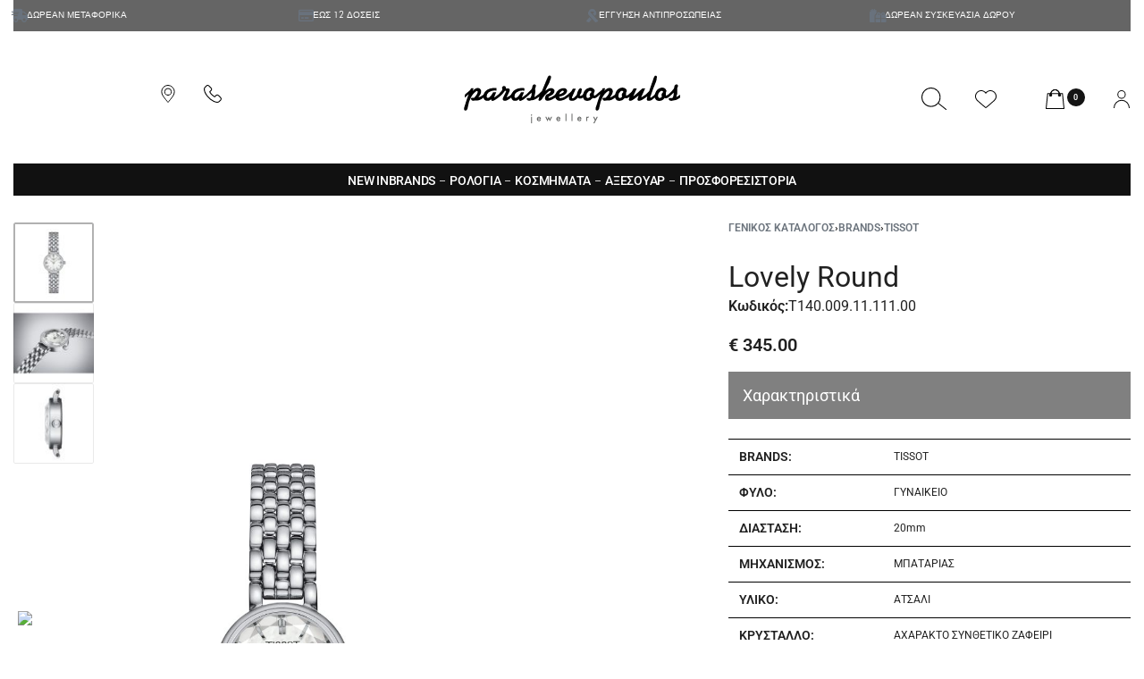

--- FILE ---
content_type: text/html; charset=UTF-8
request_url: https://paraskevopoulos-jewellery.gr/shop/brands/tissot/lovely-round-2/
body_size: 59479
content:
<!DOCTYPE html>
<html lang="el" data-df  data-container="1440" data-xl="2" data-admin-bar="0" class="elementor-kit-80">
<head>
<meta charset="UTF-8">
<meta name="viewport" content="width=device-width, initial-scale=1">
<link rel="profile" href="//gmpg.org/xfn/11">
<link rel="pingback" href="https://paraskevopoulos-jewellery.gr/xmlrpc.php">

				<script>document.documentElement.className = document.documentElement.className + ' yes-js js_active js'</script>
			<title>Lovely Round &#8211; Paraskevopoulos Jewellery</title>
<meta name='robots' content='max-image-preview:large' />
	<style>img:is([sizes="auto" i], [sizes^="auto," i]) { contain-intrinsic-size: 3000px 1500px }</style>
	<script id="cookie-law-info-gcm-var-js">
var _ckyGcm = {"status":true,"default_settings":[{"analytics":"denied","advertisement":"denied","functional":"denied","necessary":"granted","ad_user_data":"denied","ad_personalization":"denied","regions":"All"}],"wait_for_update":2000,"url_passthrough":false,"ads_data_redaction":false}</script>
<script id="cookie-law-info-gcm-js" type="text/javascript" src="https://paraskevopoulos-jewellery.gr/wp-content/plugins/cookie-law-info/lite/frontend/js/gcm.min.js"></script> <script id="cookieyes" type="text/javascript" src="https://cdn-cookieyes.com/client_data/d27a2c4b71cdc1cf2e21cad5/script.js"></script><script type='application/javascript'  id='pys-version-script'>console.log('PixelYourSite Free version 11.1.5.1');</script>
<link rel='dns-prefetch' href='//capi-automation.s3.us-east-2.amazonaws.com' />
<link rel='dns-prefetch' href='//www.googletagmanager.com' />
<link href='//fonts.gstatic.com' crossorigin rel='preconnect' />
<link href='//fonts.googleapis.com' rel='preconnect' />
<link rel="alternate" type="application/rss+xml" title="Ροή RSS &raquo; Paraskevopoulos Jewellery" href="https://paraskevopoulos-jewellery.gr/feed/" />
<link rel="alternate" type="application/rss+xml" title="Ροή Σχολίων &raquo; Paraskevopoulos Jewellery" href="https://paraskevopoulos-jewellery.gr/comments/feed/" />
<script type="text/javascript">
/* <![CDATA[ */
window._wpemojiSettings = {"baseUrl":"https:\/\/s.w.org\/images\/core\/emoji\/16.0.1\/72x72\/","ext":".png","svgUrl":"https:\/\/s.w.org\/images\/core\/emoji\/16.0.1\/svg\/","svgExt":".svg","source":{"concatemoji":"https:\/\/paraskevopoulos-jewellery.gr\/wp-includes\/js\/wp-emoji-release.min.js?ver=6.8.3"}};
/*! This file is auto-generated */
!function(s,n){var o,i,e;function c(e){try{var t={supportTests:e,timestamp:(new Date).valueOf()};sessionStorage.setItem(o,JSON.stringify(t))}catch(e){}}function p(e,t,n){e.clearRect(0,0,e.canvas.width,e.canvas.height),e.fillText(t,0,0);var t=new Uint32Array(e.getImageData(0,0,e.canvas.width,e.canvas.height).data),a=(e.clearRect(0,0,e.canvas.width,e.canvas.height),e.fillText(n,0,0),new Uint32Array(e.getImageData(0,0,e.canvas.width,e.canvas.height).data));return t.every(function(e,t){return e===a[t]})}function u(e,t){e.clearRect(0,0,e.canvas.width,e.canvas.height),e.fillText(t,0,0);for(var n=e.getImageData(16,16,1,1),a=0;a<n.data.length;a++)if(0!==n.data[a])return!1;return!0}function f(e,t,n,a){switch(t){case"flag":return n(e,"\ud83c\udff3\ufe0f\u200d\u26a7\ufe0f","\ud83c\udff3\ufe0f\u200b\u26a7\ufe0f")?!1:!n(e,"\ud83c\udde8\ud83c\uddf6","\ud83c\udde8\u200b\ud83c\uddf6")&&!n(e,"\ud83c\udff4\udb40\udc67\udb40\udc62\udb40\udc65\udb40\udc6e\udb40\udc67\udb40\udc7f","\ud83c\udff4\u200b\udb40\udc67\u200b\udb40\udc62\u200b\udb40\udc65\u200b\udb40\udc6e\u200b\udb40\udc67\u200b\udb40\udc7f");case"emoji":return!a(e,"\ud83e\udedf")}return!1}function g(e,t,n,a){var r="undefined"!=typeof WorkerGlobalScope&&self instanceof WorkerGlobalScope?new OffscreenCanvas(300,150):s.createElement("canvas"),o=r.getContext("2d",{willReadFrequently:!0}),i=(o.textBaseline="top",o.font="600 32px Arial",{});return e.forEach(function(e){i[e]=t(o,e,n,a)}),i}function t(e){var t=s.createElement("script");t.src=e,t.defer=!0,s.head.appendChild(t)}"undefined"!=typeof Promise&&(o="wpEmojiSettingsSupports",i=["flag","emoji"],n.supports={everything:!0,everythingExceptFlag:!0},e=new Promise(function(e){s.addEventListener("DOMContentLoaded",e,{once:!0})}),new Promise(function(t){var n=function(){try{var e=JSON.parse(sessionStorage.getItem(o));if("object"==typeof e&&"number"==typeof e.timestamp&&(new Date).valueOf()<e.timestamp+604800&&"object"==typeof e.supportTests)return e.supportTests}catch(e){}return null}();if(!n){if("undefined"!=typeof Worker&&"undefined"!=typeof OffscreenCanvas&&"undefined"!=typeof URL&&URL.createObjectURL&&"undefined"!=typeof Blob)try{var e="postMessage("+g.toString()+"("+[JSON.stringify(i),f.toString(),p.toString(),u.toString()].join(",")+"));",a=new Blob([e],{type:"text/javascript"}),r=new Worker(URL.createObjectURL(a),{name:"wpTestEmojiSupports"});return void(r.onmessage=function(e){c(n=e.data),r.terminate(),t(n)})}catch(e){}c(n=g(i,f,p,u))}t(n)}).then(function(e){for(var t in e)n.supports[t]=e[t],n.supports.everything=n.supports.everything&&n.supports[t],"flag"!==t&&(n.supports.everythingExceptFlag=n.supports.everythingExceptFlag&&n.supports[t]);n.supports.everythingExceptFlag=n.supports.everythingExceptFlag&&!n.supports.flag,n.DOMReady=!1,n.readyCallback=function(){n.DOMReady=!0}}).then(function(){return e}).then(function(){var e;n.supports.everything||(n.readyCallback(),(e=n.source||{}).concatemoji?t(e.concatemoji):e.wpemoji&&e.twemoji&&(t(e.twemoji),t(e.wpemoji)))}))}((window,document),window._wpemojiSettings);
/* ]]> */
</script>

<style id='wp-emoji-styles-inline-css' type='text/css'>

	img.wp-smiley, img.emoji {
		display: inline !important;
		border: none !important;
		box-shadow: none !important;
		height: 1em !important;
		width: 1em !important;
		margin: 0 0.07em !important;
		vertical-align: -0.1em !important;
		background: none !important;
		padding: 0 !important;
	}
</style>
<style id='classic-theme-styles-inline-css' type='text/css'>
/*! This file is auto-generated */
.wp-block-button__link{color:#fff;background-color:#32373c;border-radius:9999px;box-shadow:none;text-decoration:none;padding:calc(.667em + 2px) calc(1.333em + 2px);font-size:1.125em}.wp-block-file__button{background:#32373c;color:#fff;text-decoration:none}
</style>
<link rel='stylesheet' id='jquery-selectBox-css' href='https://paraskevopoulos-jewellery.gr/wp-content/plugins/yith-woocommerce-wishlist/assets/css/jquery.selectBox.css?ver=1.2.0' type='text/css' media='all' />
<link rel='stylesheet' id='woocommerce_prettyPhoto_css-css' href='//paraskevopoulos-jewellery.gr/wp-content/plugins/woocommerce/assets/css/prettyPhoto.css?ver=3.1.6' type='text/css' media='all' />
<link rel='stylesheet' id='yith-wcwl-main-css' href='https://paraskevopoulos-jewellery.gr/wp-content/plugins/yith-woocommerce-wishlist/assets/css/style.css?ver=4.11.0' type='text/css' media='all' />
<style id='yith-wcwl-main-inline-css' type='text/css'>
 :root { --rounded-corners-radius: 16px; --add-to-cart-rounded-corners-radius: 16px; --color-headers-background: #F4F4F4; --feedback-duration: 3s } 
 :root { --rounded-corners-radius: 16px; --add-to-cart-rounded-corners-radius: 16px; --color-headers-background: #F4F4F4; --feedback-duration: 3s } 
</style>
<link rel='stylesheet' id='cardlink-payment-gateway-css' href='https://paraskevopoulos-jewellery.gr/wp-content/plugins/cardlink-payment-gateway-woocommerce-master/public/css/cardlink-payment-gateway-public.css?ver=1.0.12' type='text/css' media='all' />
<link rel='stylesheet' id='grmlt-plugin-css' href='https://paraskevopoulos-jewellery.gr/wp-content/plugins/greek-multi-tool/public/css/grmlt-plugin-public.css?ver=2.4.0' type='text/css' media='all' />
<link rel='stylesheet' id='sbttb-fonts-css' href='https://paraskevopoulos-jewellery.gr/wp-content/plugins/smooth-back-to-top-button/assets/css/sbttb-fonts.css?ver=1.2' type='text/css' media='all' />
<link rel='stylesheet' id='sbttb-style-css' href='https://paraskevopoulos-jewellery.gr/wp-content/plugins/smooth-back-to-top-button/assets/css/smooth-back-to-top-button.css?ver=1.2' type='text/css' media='all' />
<style id='woocommerce-inline-inline-css' type='text/css'>
.woocommerce form .form-row .required { visibility: visible; }
.woocommerce form .form-row abbr.required { visibility: visible; }
</style>
<link rel='stylesheet' id='aws-style-css' href='https://paraskevopoulos-jewellery.gr/wp-content/plugins/advanced-woo-search/assets/css/common.min.css?ver=3.50' type='text/css' media='all' />
<link rel='stylesheet' id='gateway-css' href='https://paraskevopoulos-jewellery.gr/wp-content/plugins/woocommerce-paypal-payments/modules/ppcp-button/assets/css/gateway.css?ver=3.3.1' type='text/css' media='all' />
<link rel='stylesheet' id='elementor-frontend-css' href='https://paraskevopoulos-jewellery.gr/wp-content/plugins/elementor/assets/css/frontend.min.css?ver=3.34.0' type='text/css' media='all' />
<link id="rey-hs-css" type="text/css" href="https://paraskevopoulos-jewellery.gr/wp-content/uploads/rey/hs-429e574e13.css?ver=3.1.10.1766417105"  rel="stylesheet" media="all"  />
<link id="rey-ds-css" type="text/css" href="https://paraskevopoulos-jewellery.gr/wp-content/uploads/rey/ds-39db978fc5.css?ver=3.1.10.1766417105" data-noptimize="" data-no-optimize="1" data-pagespeed-no-defer="" data-pagespeed-no-transform="" data-minify="1" rel="preload" as="style" onload="this.onload=null;this.rel='stylesheet';" media="all"  />
<noscript><link rel="stylesheet" href="https://paraskevopoulos-jewellery.gr/wp-content/uploads/rey/ds-39db978fc5.css" data-no-minify="1"></noscript>
<link rel='stylesheet' id='elementor-post-93-css' href='https://paraskevopoulos-jewellery.gr/wp-content/uploads/elementor/css/post-93.css?ver=1766503177' type='text/css' media='all' />
<link rel="stylesheet" onload="this.onload=null;this.media='all';" media="print"  data-noptimize="" data-no-optimize="1" data-pagespeed-no-defer="" data-pagespeed-no-transform="" data-minify="1" data-no-rel='stylesheet' id='elementor-post-392-css' href='https://paraskevopoulos-jewellery.gr/wp-content/uploads/elementor/css/post-392.css?ver=1766503177' type='text/css' data-media='all' />
<noscript><link rel='stylesheet' data-noptimize="" data-no-optimize="1" data-pagespeed-no-defer="" data-pagespeed-no-transform="" data-minify="1" data-id='elementor-post-392-css' href='https://paraskevopoulos-jewellery.gr/wp-content/uploads/elementor/css/post-392.css?ver=1766503177' data-type='text/css' data-media='all' />
</noscript><link rel="preload" as="style" onload="this.onload=null;this.rel='stylesheet';" media="all"   data-no-rel='stylesheet' id='rey-wp-style-child-css' href='https://paraskevopoulos-jewellery.gr/wp-content/themes/rey-child/style.css?ver=1.0.0' type='text/css' data-media='all' />
<noscript><link rel='stylesheet'  data-id='rey-wp-style-child-css' href='https://paraskevopoulos-jewellery.gr/wp-content/themes/rey-child/style.css?ver=1.0.0' data-type='text/css' data-media='all' />
</noscript><link rel='stylesheet' id='elementor-gf-local-roboto-css' href='https://paraskevopoulos-jewellery.gr/wp-content/uploads/elementor/google-fonts/css/roboto.css?ver=1742273549' type='text/css' media='all' />
<link rel='stylesheet' id='elementor-gf-local-opensans-css' href='https://paraskevopoulos-jewellery.gr/wp-content/uploads/elementor/google-fonts/css/opensans.css?ver=1742273551' type='text/css' media='all' />
<link rel='stylesheet' id='elementor-icons-shared-0-css' href='https://paraskevopoulos-jewellery.gr/wp-content/plugins/elementor/assets/lib/font-awesome/css/fontawesome.min.css?ver=5.15.3' type='text/css' media='all' />
<link rel='stylesheet' id='elementor-icons-fa-solid-css' href='https://paraskevopoulos-jewellery.gr/wp-content/plugins/elementor/assets/lib/font-awesome/css/solid.min.css?ver=5.15.3' type='text/css' media='all' />
<link rel='stylesheet' id='elementor-icons-fa-regular-css' href='https://paraskevopoulos-jewellery.gr/wp-content/plugins/elementor/assets/lib/font-awesome/css/regular.min.css?ver=5.15.3' type='text/css' media='all' />
<link rel='stylesheet' id='elementor-icons-fa-brands-css' href='https://paraskevopoulos-jewellery.gr/wp-content/plugins/elementor/assets/lib/font-awesome/css/brands.min.css?ver=5.15.3' type='text/css' media='all' />
<!--n2css--><!--n2js--><script type="text/javascript" id="jquery-core-js-extra">
/* <![CDATA[ */
var pysFacebookRest = {"restApiUrl":"https:\/\/paraskevopoulos-jewellery.gr\/wp-json\/pys-facebook\/v1\/event","debug":""};
/* ]]> */
</script>
<script type="text/javascript" src="https://paraskevopoulos-jewellery.gr/wp-includes/js/jquery/jquery.min.js?ver=3.7.1" id="jquery-core-js"></script>
<script type="text/javascript" src="https://paraskevopoulos-jewellery.gr/wp-includes/js/jquery/jquery-migrate.min.js?ver=3.4.1" id="jquery-migrate-js"></script>
<script type="text/javascript" id="cardlink-payment-gateway-js-extra">
/* <![CDATA[ */
var urls = {"home":"https:\/\/paraskevopoulos-jewellery.gr","theme":"\/home\/paraskevopoulosj\/public_html\/wp-content\/themes\/rey","plugins":"https:\/\/paraskevopoulos-jewellery.gr\/wp-content\/plugins","assets":"https:\/\/paraskevopoulos-jewellery.gr\/wp-content\/themes\/rey-child\/assets","ajax":"https:\/\/paraskevopoulos-jewellery.gr\/wp-admin\/admin-ajax.php"};
/* ]]> */
</script>
<script type="text/javascript" src="https://paraskevopoulos-jewellery.gr/wp-content/plugins/cardlink-payment-gateway-woocommerce-master/public/js/cardlink-payment-gateway-public.js?ver=1.0.12" id="cardlink-payment-gateway-js"></script>
<script type="text/javascript" src="https://paraskevopoulos-jewellery.gr/wp-content/plugins/greek-multi-tool/public/js/grmlt-plugin-public.js?ver=2.4.0" id="grmlt-plugin-js"></script>
<script type="text/javascript" src="https://paraskevopoulos-jewellery.gr/wp-content/plugins/woocommerce/assets/js/jquery-blockui/jquery.blockUI.min.js?ver=2.7.0-wc.10.4.3" id="wc-jquery-blockui-js" data-wp-strategy="defer"></script>
<script type="text/javascript" id="wc-add-to-cart-js-extra">
/* <![CDATA[ */
var wc_add_to_cart_params = {"ajax_url":"\/wp-admin\/admin-ajax.php","wc_ajax_url":"\/?wc-ajax=%%endpoint%%","i18n_view_cart":"\u039a\u03b1\u03bb\u03ac\u03b8\u03b9","cart_url":"https:\/\/paraskevopoulos-jewellery.gr\/cart\/","is_cart":"","cart_redirect_after_add":"no"};
/* ]]> */
</script>
<script type="text/javascript" src="https://paraskevopoulos-jewellery.gr/wp-content/plugins/woocommerce/assets/js/frontend/add-to-cart.min.js?ver=10.4.3" id="wc-add-to-cart-js" defer="defer" data-wp-strategy="defer"></script>
<script type="text/javascript" src="https://paraskevopoulos-jewellery.gr/wp-content/plugins/woocommerce/assets/js/js-cookie/js.cookie.min.js?ver=2.1.4-wc.10.4.3" id="wc-js-cookie-js" data-wp-strategy="defer"></script>
<script type="text/javascript" src="https://paraskevopoulos-jewellery.gr/wp-content/plugins/greek-multi-tool/admin/functions/function.js?ver=6.8.3" id="grmlt_custom_js-js"></script>
<script type="text/javascript" src="https://paraskevopoulos-jewellery.gr/wp-content/plugins/pixelyoursite/dist/scripts/jquery.bind-first-0.2.3.min.js?ver=0.2.3" id="jquery-bind-first-js"></script>
<script type="text/javascript" src="https://paraskevopoulos-jewellery.gr/wp-content/plugins/pixelyoursite/dist/scripts/js.cookie-2.1.3.min.js?ver=2.1.3" id="js-cookie-pys-js"></script>
<script type="text/javascript" src="https://paraskevopoulos-jewellery.gr/wp-content/plugins/pixelyoursite/dist/scripts/tld.min.js?ver=2.3.1" id="js-tld-js"></script>
<script type="text/javascript" id="pys-js-extra">
/* <![CDATA[ */
var pysOptions = {"staticEvents":[],"dynamicEvents":[],"triggerEvents":[],"triggerEventTypes":[],"debug":"","siteUrl":"https:\/\/paraskevopoulos-jewellery.gr","ajaxUrl":"https:\/\/paraskevopoulos-jewellery.gr\/wp-admin\/admin-ajax.php","ajax_event":"dc8018ebb2","enable_remove_download_url_param":"1","cookie_duration":"7","last_visit_duration":"60","enable_success_send_form":"","ajaxForServerEvent":"1","ajaxForServerStaticEvent":"1","useSendBeacon":"1","send_external_id":"1","external_id_expire":"180","track_cookie_for_subdomains":"1","google_consent_mode":"1","gdpr":{"ajax_enabled":true,"all_disabled_by_api":false,"facebook_disabled_by_api":false,"analytics_disabled_by_api":false,"google_ads_disabled_by_api":false,"pinterest_disabled_by_api":false,"bing_disabled_by_api":false,"reddit_disabled_by_api":false,"externalID_disabled_by_api":false,"facebook_prior_consent_enabled":true,"analytics_prior_consent_enabled":true,"google_ads_prior_consent_enabled":null,"pinterest_prior_consent_enabled":true,"bing_prior_consent_enabled":true,"cookiebot_integration_enabled":false,"cookiebot_facebook_consent_category":"marketing","cookiebot_analytics_consent_category":"statistics","cookiebot_tiktok_consent_category":"marketing","cookiebot_google_ads_consent_category":"marketing","cookiebot_pinterest_consent_category":"marketing","cookiebot_bing_consent_category":"marketing","consent_magic_integration_enabled":false,"real_cookie_banner_integration_enabled":false,"cookie_notice_integration_enabled":false,"cookie_law_info_integration_enabled":true,"analytics_storage":{"enabled":true,"value":"granted","filter":false},"ad_storage":{"enabled":true,"value":"granted","filter":false},"ad_user_data":{"enabled":true,"value":"granted","filter":false},"ad_personalization":{"enabled":true,"value":"granted","filter":false}},"cookie":{"disabled_all_cookie":false,"disabled_start_session_cookie":false,"disabled_advanced_form_data_cookie":false,"disabled_landing_page_cookie":false,"disabled_first_visit_cookie":false,"disabled_trafficsource_cookie":false,"disabled_utmTerms_cookie":false,"disabled_utmId_cookie":false},"tracking_analytics":{"TrafficSource":"direct","TrafficLanding":"undefined","TrafficUtms":[],"TrafficUtmsId":[]},"GATags":{"ga_datalayer_type":"default","ga_datalayer_name":"dataLayerPYS"},"woo":{"enabled":true,"enabled_save_data_to_orders":true,"addToCartOnButtonEnabled":true,"addToCartOnButtonValueEnabled":true,"addToCartOnButtonValueOption":"price","singleProductId":10392,"removeFromCartSelector":"form.woocommerce-cart-form .remove","addToCartCatchMethod":"add_cart_hook","is_order_received_page":false,"containOrderId":false},"edd":{"enabled":false},"cache_bypass":"1767163204"};
/* ]]> */
</script>
<script type="text/javascript" src="https://paraskevopoulos-jewellery.gr/wp-content/plugins/pixelyoursite/dist/scripts/public.js?ver=11.1.5.1" id="pys-js"></script>

<!-- Google tag (gtag.js) snippet added by Site Kit -->
<!-- Google Analytics snippet added by Site Kit -->
<script type="text/javascript" src="https://www.googletagmanager.com/gtag/js?id=GT-MQR2G2H" id="google_gtagjs-js" async></script>
<script type="text/javascript" id="google_gtagjs-js-after">
/* <![CDATA[ */
window.dataLayer = window.dataLayer || [];function gtag(){dataLayer.push(arguments);}
gtag("set","linker",{"domains":["paraskevopoulos-jewellery.gr"]});
gtag("js", new Date());
gtag("set", "developer_id.dZTNiMT", true);
gtag("config", "GT-MQR2G2H");
 window._googlesitekit = window._googlesitekit || {}; window._googlesitekit.throttledEvents = []; window._googlesitekit.gtagEvent = (name, data) => { var key = JSON.stringify( { name, data } ); if ( !! window._googlesitekit.throttledEvents[ key ] ) { return; } window._googlesitekit.throttledEvents[ key ] = true; setTimeout( () => { delete window._googlesitekit.throttledEvents[ key ]; }, 5 ); gtag( "event", name, { ...data, event_source: "site-kit" } ); }; 
/* ]]> */
</script>
<link rel="https://api.w.org/" href="https://paraskevopoulos-jewellery.gr/wp-json/" /><link rel="alternate" title="JSON" type="application/json" href="https://paraskevopoulos-jewellery.gr/wp-json/wp/v2/product/10392" /><link rel="EditURI" type="application/rsd+xml" title="RSD" href="https://paraskevopoulos-jewellery.gr/xmlrpc.php?rsd" />
<meta name="generator" content="WordPress 6.8.3" />
<meta name="generator" content="WooCommerce 10.4.3" />
<link rel="canonical" href="https://paraskevopoulos-jewellery.gr/shop/brands/tissot/lovely-round-2/" />
<link rel='shortlink' href='https://paraskevopoulos-jewellery.gr/?p=10392' />
<link rel="alternate" title="oEmbed (JSON)" type="application/json+oembed" href="https://paraskevopoulos-jewellery.gr/wp-json/oembed/1.0/embed?url=https%3A%2F%2Fparaskevopoulos-jewellery.gr%2Fshop%2Fbrands%2Ftissot%2Flovely-round-2%2F" />
<link rel="alternate" title="oEmbed (XML)" type="text/xml+oembed" href="https://paraskevopoulos-jewellery.gr/wp-json/oembed/1.0/embed?url=https%3A%2F%2Fparaskevopoulos-jewellery.gr%2Fshop%2Fbrands%2Ftissot%2Flovely-round-2%2F&#038;format=xml" />
<meta name="generator" content="Site Kit by Google 1.168.0" />
            <style type="text/css">
                .progress-wrap {
                    bottom: 50px;
                    height: 46px;
                    width: 46px;
                    border-radius: 46px;
                    background-color: #ffffff;
                    box-shadow: inset 0 0 0 2px #cccccc;
                }

                .progress-wrap.btn-left-side {
                    left: 50px;
                }

                .progress-wrap.btn-right-side {
                    right: 50px;
                }

				.progress-wrap.btn-center {
					inset-inline: 0;
					margin-inline: auto;
				}

                .progress-wrap::after {
                    width: 46px;
                    height: 46px;
                    color: #1f2029;
                    font-size: 24px;
                    content: '\e900';
                    line-height: 46px;
                }

                .progress-wrap:hover::after {
                    color: #1f2029;
                }

                .progress-wrap svg.progress-circle path {
                    stroke: #1f2029;
                    stroke-width: 2px;
                }

                
                
                
            </style>

			<!-- Google site verification - Google for WooCommerce -->
<meta name="google-site-verification" content="K1y53e-h7NDxS_3EFPcD5vzaXxNDyFdnRCNRtGtjsd8" />
	<noscript><style>
		.woocommerce ul.products li.product.is-animated-entry {opacity: 1;transform: none;}
		.woocommerce div.product .woocommerce-product-gallery:after {display: none;}
		.woocommerce div.product .woocommerce-product-gallery .woocommerce-product-gallery__wrapper {opacity: 1}
	</style></noscript>
		<noscript><style>.woocommerce-product-gallery{ opacity: 1 !important; }</style></noscript>
	<meta name="generator" content="Elementor 3.34.0; features: additional_custom_breakpoints; settings: css_print_method-external, google_font-enabled, font_display-swap">
            <style>
                .rey-searchPanel-inner > form,
                .rey-searchPanel-inner .rey-searchResults,
                .rey-searchPanel-inner .rey-lineLoader,
                .rey-inlineSearch-wrapper > form,
                .rey-searchPanel-inner .aws-container .aws-search-form .aws-form-btn {
                    display: none !important;
                }
                .rey-searchPanel-inner .aws-container .aws-search-field {
                    width: 100%;
                }
                .rey-searchPanel-inner .aws-container .aws-search-field:focus {
                    background: transparent;
                }
            </style>


            <script>

                window.addEventListener('load', function() {

                    function aws_results_layout( styles, options ) {
                        var form = options.form;
                        if ( options.form.closest('.rey-searchPanel-inner').length > 0 ) {
                            var containerWidth = form.find('.aws-search-form').outerWidth();
                            var offset = form.find('.aws-search-form').offset();
                            var bodyPosition = jQuery('body').css('position');
                            var bodyOffset = jQuery('body').offset();
                            if ( bodyPosition === 'relative' || bodyPosition === 'absolute' || bodyPosition === 'fixed' ) {
                                styles.left = offset.left - bodyOffset.left;
                            } else {
                                styles.left = offset.left;
                            }
                            if ( containerWidth ) {
                                styles.width = containerWidth;
                            }
                        }
                        return styles;
                    }
                    AwsHooks.add_filter( "aws_results_layout", aws_results_layout );
                }, false);

            </script>

        <link rel="preload" as="image" type="image/jpeg" href="https://paraskevopoulos-jewellery.gr/wp-content/uploads/2023/03/1891-scaled.jpg"/>			<script  type="text/javascript">
				!function(f,b,e,v,n,t,s){if(f.fbq)return;n=f.fbq=function(){n.callMethod?
					n.callMethod.apply(n,arguments):n.queue.push(arguments)};if(!f._fbq)f._fbq=n;
					n.push=n;n.loaded=!0;n.version='2.0';n.queue=[];t=b.createElement(e);t.async=!0;
					t.src=v;s=b.getElementsByTagName(e)[0];s.parentNode.insertBefore(t,s)}(window,
					document,'script','https://connect.facebook.net/en_US/fbevents.js');
			</script>
			<!-- WooCommerce Facebook Integration Begin -->
			<script  type="text/javascript">

				fbq('init', '997591800943513', {}, {
    "agent": "woocommerce_2-10.4.3-3.5.15"
});

				document.addEventListener( 'DOMContentLoaded', function() {
					// Insert placeholder for events injected when a product is added to the cart through AJAX.
					document.body.insertAdjacentHTML( 'beforeend', '<div class=\"wc-facebook-pixel-event-placeholder\"></div>' );
				}, false );

			</script>
			<!-- WooCommerce Facebook Integration End -->
						<style>
				.e-con.e-parent:nth-of-type(n+4):not(.e-lazyloaded):not(.e-no-lazyload),
				.e-con.e-parent:nth-of-type(n+4):not(.e-lazyloaded):not(.e-no-lazyload) * {
					background-image: none !important;
				}
				@media screen and (max-height: 1024px) {
					.e-con.e-parent:nth-of-type(n+3):not(.e-lazyloaded):not(.e-no-lazyload),
					.e-con.e-parent:nth-of-type(n+3):not(.e-lazyloaded):not(.e-no-lazyload) * {
						background-image: none !important;
					}
				}
				@media screen and (max-height: 640px) {
					.e-con.e-parent:nth-of-type(n+2):not(.e-lazyloaded):not(.e-no-lazyload),
					.e-con.e-parent:nth-of-type(n+2):not(.e-lazyloaded):not(.e-no-lazyload) * {
						background-image: none !important;
					}
				}
			</style>
			<script type='application/javascript' id='pys-config-warning-script'>console.warn('PixelYourSite: no pixel configured.');</script>

<!-- Google Tag Manager snippet added by Site Kit -->
<script type="text/javascript">
/* <![CDATA[ */

			( function( w, d, s, l, i ) {
				w[l] = w[l] || [];
				w[l].push( {'gtm.start': new Date().getTime(), event: 'gtm.js'} );
				var f = d.getElementsByTagName( s )[0],
					j = d.createElement( s ), dl = l != 'dataLayer' ? '&l=' + l : '';
				j.async = true;
				j.src = 'https://www.googletagmanager.com/gtm.js?id=' + i + dl;
				f.parentNode.insertBefore( j, f );
			} )( window, document, 'script', 'dataLayer', 'GTM-NC65XZ7N' );
			
/* ]]> */
</script>

<!-- End Google Tag Manager snippet added by Site Kit -->
<link rel="icon" href="https://paraskevopoulos-jewellery.gr/wp-content/uploads/2024/07/cropped-favicon-32x32.png" sizes="32x32" />
<link rel="icon" href="https://paraskevopoulos-jewellery.gr/wp-content/uploads/2024/07/cropped-favicon-192x192.png" sizes="192x192" />
<link rel="apple-touch-icon" href="https://paraskevopoulos-jewellery.gr/wp-content/uploads/2024/07/cropped-favicon-180x180.png" />
<meta name="msapplication-TileImage" content="https://paraskevopoulos-jewellery.gr/wp-content/uploads/2024/07/cropped-favicon-270x270.png" />
		<style type="text/css" id="wp-custom-css">
			.woocommerce img.pswp__img, .woocommerce-page img.pswp__img {
    height: auto !important;
}

/* availability status start*/
.avail_status {
  font-size: 0.875rem;
  line-height: 1.875rem;
  letter-spacing: 0.035rem;
  color: #808080;
  display: flex;
  justify-content: center;
  align-items: center;
}
/* availability status start*/

/* product page info start */
.textbox ul.specifications li {
  border-bottom: 1px solid #ccc;
  font-size: 0.875rem;
  line-height: 1.563rem;
  color: #333;
  margin: 0px;
}

.textbox ul.specifications {
  margin: 10px 0px 20px;
  padding: 0px;
  list-style-type: none;
  display: block;
  border-top: 1px solid #ccc;
}

.textbox ul.specifications li strong {
  display: inline-block;
  font-weight: 600;
  width: 30%;
  padding: 0px 10px;
  box-sizing: border-box;
}
/* product page info end */

/* swiss-badge css start */
.swiss-badge {
  position: absolute;
  bottom: 0.625rem;
  right: 0.625rem;
  width: 3.125rem;
  height: auto;
}
.custom-product-badge-overlay {
  width: 3.125rem;
  height: 3.125rem;
  position: absolute;
  bottom: -0.625rem;
  right: 0.625rem;
	z-index: 999;
}
/* swiss-badge css end */

/* stock badge in archive start*/
.stock_dot {
  display: inline-block;
  width: 0.625rem;
  height: 0.625rem;
  border-radius: 50%;
  margin-right: 5px;
}
.instoke_status, .backorder_status, .out_of_stock_status {
  text-align: center;
}
.left-align{
	text-align: left;
}
p.stock.in-stock span {
  font-size: 15px;
  line-height: 2.128rem;
  letter-spacing: 0.3px;
  color: #808080;
  text-transform: initial;
}
.woocommerce .cart_item .low-stock, .woocommerce div.product .low-stock, .woocommerce #content div.product .low-stock, .woocommerce-page div.product .low-stock, .woocommerce-page #content div.product .low-stock {
    display: none;
}
 .woocommerce div.product .in-stock, .woocommerce #content div.product .in-stock, .woocommerce-page div.product .in-stock, .woocommerce-page #content div.product .in-stock{
	     display: none;
}
/* stock badge in archive end*/

/*yith add to wishilist hide start */
.yith-wcwl-add-button {
  display: none;
}
/* yith add to wishlist hide end */

/* archive product info style start*/

/* title start*/
.woocommerce ul.products li.product .woocommerce-loop-product__title a {
  font-size: 0.75rem;
  color: #000;
  line-height: 1.075rem;
  display: Flex;
  align-items: center;
  justify-content: center;
  overflow: hidden;
  width: 100%;
  text-transform: uppercase;
  margin-bottom: 0rem !important;
}
.woocommerce
  ul.products
  li.product.rey-wc-skin--proto
  .woocommerce-loop-product__title {
  margin-bottom: 0rem;
}
/* title end*/

/* sku title start*/
span.rey-peItem-title {
  font-weight: 300;
  font-size: 9px;
  letter-spacing: 1.2px;
  color: #8d8d8d;
}

.rey-peItem.elementor-repeater-item-77f5f2d.rey-pe-sku.--pos-before_title.--dnone-mobile {
  font-weight: 300;
  font-size: 9px;
  letter-spacing: 1.2px;
  color: #8d8d8d;
}
/* sku title end*/

/* archive product image start*/
.woocommerce ul.products li.product a img {
  width: 60%;
  height: auto;
  display: block;
  -webkit-box-shadow: none;
  box-shadow: none;
  margin-right: auto;
  margin-left: auto;
}
/* archive product image end*/

/* archive product info style end*/

/* catalogue price center start*/
.woocommerce ul.products li.product .price {
  justify-content: center;
}

.woocommerce ul.products li.product .rey-productCategories,
.woocommerce ul.products li.product .rey-brandLink {
  text-align: center;
}

.rey-loopButtons {
  text-align: center;
}

.woocommerce-loop-product__title,
.woocommerce-loop-category__title {
  text-align: center !important;
}

:is(.rey-brandLink, .rey-productCategories) {
  justify-content: var(--components-align, center);
}

/* catalogue price center end*/

/* hide specifications tab start*/
.ltr .rey-wcPanels .rey-wcPanel {
  padding-left: var(--blocks-spacing);
  display: none;
}
/* hide specifications tab end*/

/* specifications under title css start*/
.attribute-name {
  font-size: 0.875rem;
  font-weight: 300 !important;
  border: 0px solid black !important;
}

.attribute-value {
  font-size: 0.75rem;
  font-weight: 400;
  border: 0px solid black !important;
}

.attribute-row {
  border-top: 1px solid #000 !important;
  border-right: 0px dashed #f0f !important;
  border-bottom: 1px solid #000 !important;
  border-left: 0px solid #09f;
}
.product-specifications h2 {
  font-size: 1.125rem;
  background-color: #808080;
  padding: 1rem 1rem;
  color: white;
}
/* specifications under title css end*/

/* filters archive start */
.ltr .filters-top-sidebar .widget {
  margin-right: 0.5rem;
}
.reyajfilter-dp-btn {
  font-size: 0.61rem !important;
}

:is(.reyajfilter-layered-nav, .woocommerce-widget-layered-nav) li a {
  font-size: 0.688rem;
}
/* filters archive start */

/* price css start */
.rey-loopPrice span.woocommerce-Price-amount.amount {
  font-size: 1.375rem !important;
  font-weight: 300;
}
.rey-searchItem-price span.woocommerce-Price-amount.amount {
  font-size: 1.063rem !important;
  font-weight: 300;
}
/* 
span.woocommerce-Price-amount.amount {
  font-size: 2.188rem !important;
  font-weight: 300;
} */

/* price css end */

/* single product button css start */
span.single_add_to_cart_button-text {
  font-size: 1.25rem;
  font-weight: 400;
}

button.single_add_to_cart_button.rey-button.button.alt.wp-element-button {
  background-color: black;
}
/* single product button css start */

.rey-productTitle-wrapper .product_title {
  font-size: 2rem;
}
/* product archive text */
.rey-wc-skin--proto .rey-loopDetails {
    display: flex !important;
    flex-direction: column !important;
		justify-content: center !important;
}
.product-text-center{
	text-align: center;
}
/* cart panel */
.rey-cartPanel .woocommerce-mini-cart .woocommerce-mini-cart-price .__item-total {
    display: none;
}

span.woocommerce-mini-cart-price span.woocommerce-Price-amount.amount {
    font-size: 1.5rem !important;
    font-weight: 300;
}
.minicart-total-row-content span.woocommerce-Price-amount.amount{
	font-size: 1.5rem !important;
}


@media (max-width: 767px){
.elementor-14127 .elementor-element.elementor-element-67f28ac2:not(.elementor-motion-effects-element-type-background), .elementor-14127 .elementor-element.elementor-element-67f28ac2 > .elementor-motion-effects-container > .elementor-motion-effects-layer {
    background-position: 50% 50%;
}
}

@media (max-width: 896px){
		.woocommerce-product-gallery__mobile .woocommerce-product-gallery__mobile-img {
    max-width: 320px !important;
}
	
}
#payment > ul > li.wc_payment_method.payment_method_cardlink_payment_gateway_woocommerce > label > img {
    display: none !important;
}

.banner{
  position: fixed;
  bottom: 20px;
  left: 20px;
  z-index: 99;
	width: 250px;
}

/* Seiko Badge */
.custom-image-under-title{
	padding-bottom: 1rem;
}
		</style>
		<style id="reycore-inline-styles" data-noptimize="" data-no-optimize="1" data-pagespeed-no-defer="" data-pagespeed-no-transform="" data-minify="1">:root{--rey-container-spacing:15px;--main-gutter-size:15px;--body-bg-color:#ffffff;--body-color:#212121;--neutral-hue:210;--blog-columns:1;--sidebar-size:27%;--post-align-wide-size:25vw;--woocommerce-products-gutter:30px;--woocommerce-sidebar-size:16%;--woocommerce-summary-size:36%;--woocommerce-summary-padding:0px;--woocommerce-custom-main-image-height:1000px;--star-rating-color:#ff4545;}h1, .h1, .rey-pageTitle, .rey-postItem-catText{font-family:var(--e-global-typography-primary-font-family);font-weight:400;}h2, .h2{font-family:var(--e-global-typography-primary-font-family);font-weight:400;}h3, .h3{font-family:var(--e-global-typography-primary-font-family);font-weight:400;}h4, .h4{font-family:var(--e-global-typography-primary-font-family);font-weight:400;}h5, .h5{font-family:var(--e-global-typography-primary-font-family);font-weight:400;}h6, .h6{font-family:var(--e-global-typography-primary-font-family);font-weight:400;}.rey-pageTitle{font-family:var(--e-global-typography-primary-font-family);font-weight:400;}.woocommerce-store-notice .woocommerce-store-notice-content{min-height:32px;}@media (min-width: 768px) and (max-width: 1025px){:root{--rey-container-spacing:15px;--main-gutter-size:15px;--blog-columns:1;--woocommerce-products-gutter:10px;--woocommerce-summary-padding:0px;}}@media (max-width: 767px){:root{--rey-container-spacing:15px;--main-gutter-size:15px;--blog-columns:1;--woocommerce-products-gutter:10px;--woocommerce-summary-padding:0px;}}@media (max-width: 1024px) {			:root {				--nav-breakpoint-desktop: none;				--nav-breakpoint-mobile: flex;			}		} :root{--primary-ff:var(--e-global-typography-primary-font-family), "Helvetica Neue", Helvetica, Arial, sans-serif;--secondary-ff:var(--e-global-typography-primary-font-family), "Helvetica Neue", Helvetica, Arial, sans-serif;--body-font-family: var(--e-global-typography-primary-font-family);--body-font-weight: 400;--accent-color:#212529;--accent-hover-color:#000000;--accent-text-color:#fff;} .rey-mainMenu--desktop .menu-item.menu-item-has-children.menu-item-11786 {--ec-max-width:800px;} :root{ --woocommerce-grid-columns:3; } @media(min-width: 768px) and (max-width: 1024px){:root{ --woocommerce-grid-columns:2; }} @media(max-width: 767px){:root{ --woocommerce-grid-columns:2; }}   @font-face { font-family:" Futura-Book";src:url(https://paraskevopoulos-jewellery.gr/wp-content/uploads/2022/12/futura-book.ttf) format("truetype");font-display: auto;font-weight: ;}@font-face { font-family:"Futura Light font";src:url(https://paraskevopoulos-jewellery.gr/wp-content/uploads/2022/11/Futura-Light-font.ttf) format("truetype");font-display: auto;font-weight: ;}@font-face { font-family:"Futura Book Regular";src:url(https://paraskevopoulos-jewellery.gr/wp-content/uploads/2022/11/Futura-Book-Regular.otf) format("opentype");font-display: auto;font-weight: ;}@font-face { font-family:"Futura Book Bold";src:url(https://paraskevopoulos-jewellery.gr/wp-content/uploads/2022/11/Futura-Book-Bold.ttf) format("truetype");font-display: auto;font-weight: ;}  @font-face {  font-family: 'Rey Secondary';  font-style: italic;  font-weight: 100;  font-stretch: normal;  font-display: swap;  src: url(https://fonts.gstatic.com/l/font?kit=KFOKCnqEu92Fr1Mu53ZEC9_Vu3r1gIhOszmOClHrs6ljXfMMLoHRuAv-lQ&skey=c608c610063635f9&v=v50) format('woff');}@font-face {  font-family: 'Rey Secondary';  font-style: italic;  font-weight: 200;  font-stretch: normal;  font-display: swap;  src: url(https://fonts.gstatic.com/l/font?kit=KFOKCnqEu92Fr1Mu53ZEC9_Vu3r1gIhOszmOClHrs6ljXfMMLgHQuAv-lQ&skey=c608c610063635f9&v=v50) format('woff');}@font-face {  font-family: 'Rey Secondary';  font-style: italic;  font-weight: 300;  font-stretch: normal;  font-display: swap;  src: url(https://fonts.gstatic.com/l/font?kit=KFOKCnqEu92Fr1Mu53ZEC9_Vu3r1gIhOszmOClHrs6ljXfMMLt_QuAv-lQ&skey=c608c610063635f9&v=v50) format('woff');}@font-face {  font-family: 'Rey Secondary';  font-style: italic;  font-weight: 400;  font-stretch: normal;  font-display: swap;  src: url(https://fonts.gstatic.com/l/font?kit=KFOKCnqEu92Fr1Mu53ZEC9_Vu3r1gIhOszmOClHrs6ljXfMMLoHQuAv-lQ&skey=c608c610063635f9&v=v50) format('woff');}@font-face {  font-family: 'Rey Secondary';  font-style: italic;  font-weight: 500;  font-stretch: normal;  font-display: swap;  src: url(https://fonts.gstatic.com/l/font?kit=KFOKCnqEu92Fr1Mu53ZEC9_Vu3r1gIhOszmOClHrs6ljXfMMLrPQuAv-lQ&skey=c608c610063635f9&v=v50) format('woff');}@font-face {  font-family: 'Rey Secondary';  font-style: italic;  font-weight: 600;  font-stretch: normal;  font-display: swap;  src: url(https://fonts.gstatic.com/l/font?kit=KFOKCnqEu92Fr1Mu53ZEC9_Vu3r1gIhOszmOClHrs6ljXfMMLl_XuAv-lQ&skey=c608c610063635f9&v=v50) format('woff');}@font-face {  font-family: 'Rey Secondary';  font-style: italic;  font-weight: 700;  font-stretch: normal;  font-display: swap;  src: url(https://fonts.gstatic.com/l/font?kit=KFOKCnqEu92Fr1Mu53ZEC9_Vu3r1gIhOszmOClHrs6ljXfMMLmbXuAv-lQ&skey=c608c610063635f9&v=v50) format('woff');}@font-face {  font-family: 'Rey Secondary';  font-style: italic;  font-weight: 800;  font-stretch: normal;  font-display: swap;  src: url(https://fonts.gstatic.com/l/font?kit=KFOKCnqEu92Fr1Mu53ZEC9_Vu3r1gIhOszmOClHrs6ljXfMMLgHXuAv-lQ&skey=c608c610063635f9&v=v50) format('woff');}@font-face {  font-family: 'Rey Secondary';  font-style: italic;  font-weight: 900;  font-stretch: normal;  font-display: swap;  src: url(https://fonts.gstatic.com/l/font?kit=KFOKCnqEu92Fr1Mu53ZEC9_Vu3r1gIhOszmOClHrs6ljXfMMLijXuAv-lQ&skey=c608c610063635f9&v=v50) format('woff');}@font-face {  font-family: 'Rey Secondary';  font-style: normal;  font-weight: 100;  font-stretch: normal;  font-display: swap;  src: url(https://fonts.gstatic.com/l/font?kit=KFOMCnqEu92Fr1ME7kSn66aGLdTylUAMQXC89YmC2DPNWubEbFmXiAw&skey=a0a0114a1dcab3ac&v=v50) format('woff');}@font-face {  font-family: 'Rey Secondary';  font-style: normal;  font-weight: 200;  font-stretch: normal;  font-display: swap;  src: url(https://fonts.gstatic.com/l/font?kit=KFOMCnqEu92Fr1ME7kSn66aGLdTylUAMQXC89YmC2DPNWuZEbVmXiAw&skey=a0a0114a1dcab3ac&v=v50) format('woff');}@font-face {  font-family: 'Rey Secondary';  font-style: normal;  font-weight: 300;  font-stretch: normal;  font-display: swap;  src: url(https://fonts.gstatic.com/l/font?kit=KFOMCnqEu92Fr1ME7kSn66aGLdTylUAMQXC89YmC2DPNWuaabVmXiAw&skey=a0a0114a1dcab3ac&v=v50) format('woff');}@font-face {  font-family: 'Rey Secondary';  font-style: normal;  font-weight: 400;  font-stretch: normal;  font-display: swap;  src: url(https://fonts.gstatic.com/l/font?kit=KFOMCnqEu92Fr1ME7kSn66aGLdTylUAMQXC89YmC2DPNWubEbVmXiAw&skey=a0a0114a1dcab3ac&v=v50) format('woff');}@font-face {  font-family: 'Rey Secondary';  font-style: normal;  font-weight: 500;  font-stretch: normal;  font-display: swap;  src: url(https://fonts.gstatic.com/l/font?kit=KFOMCnqEu92Fr1ME7kSn66aGLdTylUAMQXC89YmC2DPNWub2bVmXiAw&skey=a0a0114a1dcab3ac&v=v50) format('woff');}@font-face {  font-family: 'Rey Secondary';  font-style: normal;  font-weight: 600;  font-stretch: normal;  font-display: swap;  src: url(https://fonts.gstatic.com/l/font?kit=KFOMCnqEu92Fr1ME7kSn66aGLdTylUAMQXC89YmC2DPNWuYaalmXiAw&skey=a0a0114a1dcab3ac&v=v50) format('woff');}@font-face {  font-family: 'Rey Secondary';  font-style: normal;  font-weight: 700;  font-stretch: normal;  font-display: swap;  src: url(https://fonts.gstatic.com/l/font?kit=KFOMCnqEu92Fr1ME7kSn66aGLdTylUAMQXC89YmC2DPNWuYjalmXiAw&skey=a0a0114a1dcab3ac&v=v50) format('woff');}@font-face {  font-family: 'Rey Secondary';  font-style: normal;  font-weight: 800;  font-stretch: normal;  font-display: swap;  src: url(https://fonts.gstatic.com/l/font?kit=KFOMCnqEu92Fr1ME7kSn66aGLdTylUAMQXC89YmC2DPNWuZEalmXiAw&skey=a0a0114a1dcab3ac&v=v50) format('woff');}@font-face {  font-family: 'Rey Secondary';  font-style: normal;  font-weight: 900;  font-stretch: normal;  font-display: swap;  src: url(https://fonts.gstatic.com/l/font?kit=KFOMCnqEu92Fr1ME7kSn66aGLdTylUAMQXC89YmC2DPNWuZtalmXiAw&skey=a0a0114a1dcab3ac&v=v50) format('woff');}@font-face {  font-family: 'Rey Secondary';  font-style: italic;  font-weight: 100;  font-stretch: normal;  font-display: swap;  src: url(https://fonts.gstatic.com/l/font?kit=KFOKCnqEu92Fr1Mu53ZEC9_Vu3r1gIhOszmOClHrs6ljXfMMLoHRuAv-lQ&skey=c608c610063635f9&v=v50) format('woff');}@font-face {  font-family: 'Rey Secondary';  font-style: italic;  font-weight: 200;  font-stretch: normal;  font-display: swap;  src: url(https://fonts.gstatic.com/l/font?kit=KFOKCnqEu92Fr1Mu53ZEC9_Vu3r1gIhOszmOClHrs6ljXfMMLgHQuAv-lQ&skey=c608c610063635f9&v=v50) format('woff');}@font-face {  font-family: 'Rey Secondary';  font-style: italic;  font-weight: 300;  font-stretch: normal;  font-display: swap;  src: url(https://fonts.gstatic.com/l/font?kit=KFOKCnqEu92Fr1Mu53ZEC9_Vu3r1gIhOszmOClHrs6ljXfMMLt_QuAv-lQ&skey=c608c610063635f9&v=v50) format('woff');}@font-face {  font-family: 'Rey Secondary';  font-style: italic;  font-weight: 400;  font-stretch: normal;  font-display: swap;  src: url(https://fonts.gstatic.com/l/font?kit=KFOKCnqEu92Fr1Mu53ZEC9_Vu3r1gIhOszmOClHrs6ljXfMMLoHQuAv-lQ&skey=c608c610063635f9&v=v50) format('woff');}@font-face {  font-family: 'Rey Secondary';  font-style: italic;  font-weight: 500;  font-stretch: normal;  font-display: swap;  src: url(https://fonts.gstatic.com/l/font?kit=KFOKCnqEu92Fr1Mu53ZEC9_Vu3r1gIhOszmOClHrs6ljXfMMLrPQuAv-lQ&skey=c608c610063635f9&v=v50) format('woff');}@font-face {  font-family: 'Rey Secondary';  font-style: italic;  font-weight: 600;  font-stretch: normal;  font-display: swap;  src: url(https://fonts.gstatic.com/l/font?kit=KFOKCnqEu92Fr1Mu53ZEC9_Vu3r1gIhOszmOClHrs6ljXfMMLl_XuAv-lQ&skey=c608c610063635f9&v=v50) format('woff');}@font-face {  font-family: 'Rey Secondary';  font-style: italic;  font-weight: 700;  font-stretch: normal;  font-display: swap;  src: url(https://fonts.gstatic.com/l/font?kit=KFOKCnqEu92Fr1Mu53ZEC9_Vu3r1gIhOszmOClHrs6ljXfMMLmbXuAv-lQ&skey=c608c610063635f9&v=v50) format('woff');}@font-face {  font-family: 'Rey Secondary';  font-style: italic;  font-weight: 800;  font-stretch: normal;  font-display: swap;  src: url(https://fonts.gstatic.com/l/font?kit=KFOKCnqEu92Fr1Mu53ZEC9_Vu3r1gIhOszmOClHrs6ljXfMMLgHXuAv-lQ&skey=c608c610063635f9&v=v50) format('woff');}@font-face {  font-family: 'Rey Secondary';  font-style: italic;  font-weight: 900;  font-stretch: normal;  font-display: swap;  src: url(https://fonts.gstatic.com/l/font?kit=KFOKCnqEu92Fr1Mu53ZEC9_Vu3r1gIhOszmOClHrs6ljXfMMLijXuAv-lQ&skey=c608c610063635f9&v=v50) format('woff');}@font-face {  font-family: 'Rey Secondary';  font-style: normal;  font-weight: 100;  font-stretch: normal;  font-display: swap;  src: url(https://fonts.gstatic.com/l/font?kit=KFOMCnqEu92Fr1ME7kSn66aGLdTylUAMQXC89YmC2DPNWubEbFmXiAw&skey=a0a0114a1dcab3ac&v=v50) format('woff');}@font-face {  font-family: 'Rey Secondary';  font-style: normal;  font-weight: 200;  font-stretch: normal;  font-display: swap;  src: url(https://fonts.gstatic.com/l/font?kit=KFOMCnqEu92Fr1ME7kSn66aGLdTylUAMQXC89YmC2DPNWuZEbVmXiAw&skey=a0a0114a1dcab3ac&v=v50) format('woff');}@font-face {  font-family: 'Rey Secondary';  font-style: normal;  font-weight: 300;  font-stretch: normal;  font-display: swap;  src: url(https://fonts.gstatic.com/l/font?kit=KFOMCnqEu92Fr1ME7kSn66aGLdTylUAMQXC89YmC2DPNWuaabVmXiAw&skey=a0a0114a1dcab3ac&v=v50) format('woff');}@font-face {  font-family: 'Rey Secondary';  font-style: normal;  font-weight: 400;  font-stretch: normal;  font-display: swap;  src: url(https://fonts.gstatic.com/l/font?kit=KFOMCnqEu92Fr1ME7kSn66aGLdTylUAMQXC89YmC2DPNWubEbVmXiAw&skey=a0a0114a1dcab3ac&v=v50) format('woff');}@font-face {  font-family: 'Rey Secondary';  font-style: normal;  font-weight: 500;  font-stretch: normal;  font-display: swap;  src: url(https://fonts.gstatic.com/l/font?kit=KFOMCnqEu92Fr1ME7kSn66aGLdTylUAMQXC89YmC2DPNWub2bVmXiAw&skey=a0a0114a1dcab3ac&v=v50) format('woff');}@font-face {  font-family: 'Rey Secondary';  font-style: normal;  font-weight: 600;  font-stretch: normal;  font-display: swap;  src: url(https://fonts.gstatic.com/l/font?kit=KFOMCnqEu92Fr1ME7kSn66aGLdTylUAMQXC89YmC2DPNWuYaalmXiAw&skey=a0a0114a1dcab3ac&v=v50) format('woff');}@font-face {  font-family: 'Rey Secondary';  font-style: normal;  font-weight: 700;  font-stretch: normal;  font-display: swap;  src: url(https://fonts.gstatic.com/l/font?kit=KFOMCnqEu92Fr1ME7kSn66aGLdTylUAMQXC89YmC2DPNWuYjalmXiAw&skey=a0a0114a1dcab3ac&v=v50) format('woff');}@font-face {  font-family: 'Rey Secondary';  font-style: normal;  font-weight: 800;  font-stretch: normal;  font-display: swap;  src: url(https://fonts.gstatic.com/l/font?kit=KFOMCnqEu92Fr1ME7kSn66aGLdTylUAMQXC89YmC2DPNWuZEalmXiAw&skey=a0a0114a1dcab3ac&v=v50) format('woff');}@font-face {  font-family: 'Rey Secondary';  font-style: normal;  font-weight: 900;  font-stretch: normal;  font-display: swap;  src: url(https://fonts.gstatic.com/l/font?kit=KFOMCnqEu92Fr1ME7kSn66aGLdTylUAMQXC89YmC2DPNWuZtalmXiAw&skey=a0a0114a1dcab3ac&v=v50) format('woff');} </style><style id="rey-lazy-bg">.rey-js .elementor-element.rey-lazyBg, .rey-js .elementor-element.rey-lazyBg > .elementor-widget-container, .rey-js .elementor-element.rey-lazyBg > .elementor-widget-wrap { background-image: none !important; }</style>
		<!-- Global site tag (gtag.js) - Google Ads: AW-826362601 - Google for WooCommerce -->
		<script async src="https://www.googletagmanager.com/gtag/js?id=AW-826362601"></script>
		<script>
			window.dataLayer = window.dataLayer || [];
			function gtag() { dataLayer.push(arguments); }
			gtag( 'consent', 'default', {
				analytics_storage: 'denied',
				ad_storage: 'denied',
				ad_user_data: 'denied',
				ad_personalization: 'denied',
				region: ['AT', 'BE', 'BG', 'HR', 'CY', 'CZ', 'DK', 'EE', 'FI', 'FR', 'DE', 'GR', 'HU', 'IS', 'IE', 'IT', 'LV', 'LI', 'LT', 'LU', 'MT', 'NL', 'NO', 'PL', 'PT', 'RO', 'SK', 'SI', 'ES', 'SE', 'GB', 'CH'],
				wait_for_update: 500,
			} );
			gtag('js', new Date());
			gtag('set', 'developer_id.dOGY3NW', true);
			gtag("config", "AW-826362601", { "groups": "GLA", "send_page_view": false });		</script>

		</head>

<body class="wp-singular product-template-default single single-product postid-10392 wp-theme-rey wp-child-theme-rey-child theme-rey woocommerce woocommerce-page woocommerce-no-js rey-no-js ltr elementor-default elementor-kit-80 rey-cwidth--default single-skin--default --gallery-vertical elementor-opt r-notices" data-id="10392" itemtype="https://schema.org/WebPage" itemscope="itemscope">

		<!-- Google Tag Manager (noscript) snippet added by Site Kit -->
		<noscript>
			<iframe src="https://www.googletagmanager.com/ns.html?id=GTM-NC65XZ7N" height="0" width="0" style="display:none;visibility:hidden"></iframe>
		</noscript>
		<!-- End Google Tag Manager (noscript) snippet added by Site Kit -->
		<script type="text/javascript" id="rey-no-js" data-noptimize data-no-optimize="1" data-no-defer="1">
		document.body.classList.remove('rey-no-js');document.body.classList.add('rey-js');
	</script>		<script type="text/javascript" id="rey-instant-js" data-noptimize="" data-no-optimize="1" data-no-defer="1" data-pagespeed-no-defer="">
			(function(){
				if( ! window.matchMedia("(max-width: 1024px)").matches && ("IntersectionObserver" in window) ){
					var io = new IntersectionObserver(entries => {
						window.reyScrollbarWidth = window.innerWidth - entries[0].boundingClientRect.width;
						document.documentElement.style.setProperty('--scrollbar-width', window.reyScrollbarWidth + "px");
						io.disconnect();
					});
					io.observe(document.documentElement);
				}
				let cw = parseInt(document.documentElement.getAttribute('data-container') || 1440);
				const sxl = function () {
					let xl;
					if ( window.matchMedia('(min-width: 1025px) and (max-width: ' + cw + 'px)').matches ) xl = 1; // 1440px - 1025px
					else if ( window.matchMedia('(min-width: ' + (cw + 1) + 'px)').matches ) xl = 2; // +1440px
					document.documentElement.setAttribute('data-xl', xl || 0);
				};
				sxl(); window.addEventListener('resize', sxl);
			})();
		</script>
		<script type="text/javascript">
/* <![CDATA[ */
gtag("event", "page_view", {send_to: "GLA"});
/* ]]> */
</script>

	<a href="#content" class="skip-link screen-reader-text">Skip to content</a>

	<div id="page" class="rey-siteWrapper ">

		
<div class="rey-overlay rey-overlay--site" style="opacity:0;"></div>

		
<header class="rey-siteHeader rey-siteHeader--custom rey-siteHeader--93 header-pos--rel" >

			<div data-elementor-type="wp-post" data-elementor-id="93" class="elementor elementor-93" data-elementor-gstype="header" data-page-el-selector="body.elementor-page-93">
						<section class="elementor-section elementor-top-section elementor-element elementor-element-ac4cbf3 rey-section-bg--classic elementor-hidden-mobile elementor-section-boxed elementor-section-height-default elementor-section-height-default" data-id="ac4cbf3" data-element_type="section" data-settings="{&quot;background_background&quot;:&quot;classic&quot;}">
						<div class="elementor-container elementor-column-gap-default">
					<div class="elementor-column elementor-col-25 elementor-top-column elementor-element elementor-element-61e8a13" data-id="61e8a13" data-element_type="column">
			<div class="elementor-column-wrap--61e8a13 elementor-widget-wrap elementor-element-populated">
						<div class="elementor-element elementor-element-8c18f13 elementor-position-inline-start elementor-view-default elementor-mobile-position-block-start elementor-widget elementor-widget-icon-box" data-id="8c18f13" data-element_type="widget" data-widget_type="icon-box.default">
				<div class="elementor-widget-container">
							<div class="elementor-icon-box-wrapper">

						<div class="elementor-icon-box-icon">
				<span  class="elementor-icon">
				<i aria-hidden="true" class="fas fa-shipping-fast"></i>				</span>
			</div>
			
						<div class="elementor-icon-box-content">

									<h3 class="elementor-icon-box-title">
						<span  >
							ΔΩΡΕΑΝ ΜΕΤΑΦΟΡΙΚΑ						</span>
					</h3>
				
				
			</div>
			
		</div>
						</div>
				</div>
					</div>
		</div>
				<div class="elementor-column elementor-col-25 elementor-top-column elementor-element elementor-element-991e5d3" data-id="991e5d3" data-element_type="column">
			<div class="elementor-column-wrap--991e5d3 elementor-widget-wrap elementor-element-populated">
						<div class="elementor-element elementor-element-4c61afd elementor-position-inline-start elementor-view-default elementor-mobile-position-block-start elementor-widget elementor-widget-icon-box" data-id="4c61afd" data-element_type="widget" data-widget_type="icon-box.default">
				<div class="elementor-widget-container">
							<div class="elementor-icon-box-wrapper">

						<div class="elementor-icon-box-icon">
				<span  class="elementor-icon">
				<i aria-hidden="true" class="far fa-credit-card"></i>				</span>
			</div>
			
						<div class="elementor-icon-box-content">

									<h3 class="elementor-icon-box-title">
						<span  >
							ΕΩΣ 12 ΔΟΣΕΙΣ						</span>
					</h3>
				
				
			</div>
			
		</div>
						</div>
				</div>
					</div>
		</div>
				<div class="elementor-column elementor-col-25 elementor-top-column elementor-element elementor-element-a4afda6 elementor-hidden-mobile" data-id="a4afda6" data-element_type="column">
			<div class="elementor-column-wrap--a4afda6 elementor-widget-wrap elementor-element-populated">
						<div class="elementor-element elementor-element-e46611f elementor-position-inline-start elementor-view-default elementor-mobile-position-block-start elementor-widget elementor-widget-icon-box" data-id="e46611f" data-element_type="widget" data-widget_type="icon-box.default">
				<div class="elementor-widget-container">
							<div class="elementor-icon-box-wrapper">

						<div class="elementor-icon-box-icon">
				<span  class="elementor-icon">
				<i aria-hidden="true" class="fas fa-ribbon"></i>				</span>
			</div>
			
						<div class="elementor-icon-box-content">

									<h3 class="elementor-icon-box-title">
						<span  >
							ΕΓΓΥΗΣΗ ΑΝΤΙΠΡΟΣΩΠΕΙΑΣ						</span>
					</h3>
				
				
			</div>
			
		</div>
						</div>
				</div>
					</div>
		</div>
				<div class="elementor-column elementor-col-25 elementor-top-column elementor-element elementor-element-39481e3 elementor-hidden-mobile" data-id="39481e3" data-element_type="column">
			<div class="elementor-column-wrap--39481e3 elementor-widget-wrap elementor-element-populated">
						<div class="elementor-element elementor-element-3fc864c elementor-position-inline-start elementor-hidden-mobile elementor-view-default elementor-mobile-position-block-start elementor-widget elementor-widget-icon-box" data-id="3fc864c" data-element_type="widget" data-widget_type="icon-box.default">
				<div class="elementor-widget-container">
							<div class="elementor-icon-box-wrapper">

						<div class="elementor-icon-box-icon">
				<span  class="elementor-icon">
				<i aria-hidden="true" class="fas fa-gifts"></i>				</span>
			</div>
			
						<div class="elementor-icon-box-content">

									<h3 class="elementor-icon-box-title">
						<span  >
							ΔΩΡΕΑΝ ΣΥΣΚΕΥΑΣΙΑ ΔΩΡΟΥ						</span>
					</h3>
				
				
			</div>
			
		</div>
						</div>
				</div>
					</div>
		</div>
					</div>
		</section>
				<section class="elementor-section elementor-top-section elementor-element elementor-element-7fb3b79 rey-section-bg--classic elementor-hidden-desktop elementor-hidden-tablet elementor-section-boxed elementor-section-height-default elementor-section-height-default" data-id="7fb3b79" data-element_type="section" data-settings="{&quot;background_background&quot;:&quot;classic&quot;}">
						<div class="elementor-container elementor-column-gap-default">
					<div class="elementor-column elementor-col-50 elementor-top-column elementor-element elementor-element-0ca47a9" data-id="0ca47a9" data-element_type="column">
			<div class="elementor-column-wrap--0ca47a9 elementor-widget-wrap elementor-element-populated">
						<div class="elementor-element elementor-element-175e2b6 elementor-position-inline-start elementor-view-default elementor-mobile-position-block-start elementor-widget elementor-widget-icon-box" data-id="175e2b6" data-element_type="widget" data-widget_type="icon-box.default">
				<div class="elementor-widget-container">
							<div class="elementor-icon-box-wrapper">

						<div class="elementor-icon-box-icon">
				<span  class="elementor-icon">
				<i aria-hidden="true" class="far fa-credit-card"></i>				</span>
			</div>
			
						<div class="elementor-icon-box-content">

									<h3 class="elementor-icon-box-title">
						<span  >
							ΕΩΣ 12 ΔΟΣΕΙΣ						</span>
					</h3>
				
				
			</div>
			
		</div>
						</div>
				</div>
					</div>
		</div>
				<div class="elementor-column elementor-col-50 elementor-top-column elementor-element elementor-element-b91d974" data-id="b91d974" data-element_type="column">
			<div class="elementor-column-wrap--b91d974 elementor-widget-wrap elementor-element-populated">
						<div class="elementor-element elementor-element-b0e2163 elementor-position-inline-start elementor-view-default elementor-mobile-position-block-start elementor-widget elementor-widget-icon-box" data-id="b0e2163" data-element_type="widget" data-widget_type="icon-box.default">
				<div class="elementor-widget-container">
							<div class="elementor-icon-box-wrapper">

						<div class="elementor-icon-box-icon">
				<span  class="elementor-icon">
				<i aria-hidden="true" class="fas fa-ribbon"></i>				</span>
			</div>
			
						<div class="elementor-icon-box-content">

									<h3 class="elementor-icon-box-title">
						<span  >
							ΕΓΓΥΗΣΗ ΑΝΤΙΠΡΟΣΩΠΕΙΑΣ						</span>
					</h3>
				
				
			</div>
			
		</div>
						</div>
				</div>
					</div>
		</div>
					</div>
		</section>
				<section class="elementor-section elementor-top-section elementor-element elementor-element-125aeb7 elementor-section-height-min-height elementor-section-content-middle rey-section-bg--classic elementor-hidden-mobile elementor-section-boxed elementor-section-height-default elementor-section-items-middle" data-id="125aeb7" data-element_type="section" data-settings="{&quot;background_background&quot;:&quot;classic&quot;}">
						<div class="elementor-container elementor-column-gap-default">
					<div class="elementor-column elementor-col-33 elementor-top-column elementor-element elementor-element-cf77f1f" data-id="cf77f1f" data-element_type="column">
			<div class="elementor-column-wrap--cf77f1f elementor-widget-wrap elementor-element-populated">
						<div class="elementor-element elementor-element-0a53a2b elementor-widget__width-auto --il--tablet-left --il--mobile-left elementor-hidden-desktop --icons-start --submenu-display-collapsed --tap-open --panel-dir--left --text-mobile-yes elementor-widget elementor-widget-reycore-header-navigation" data-id="0a53a2b" data-element_type="widget" data-widget_type="reycore-header-navigation.default">
				<div class="elementor-widget-container">
					
<button class="btn rey-mainNavigation-mobileBtn rey-headerIcon __hamburger --hs-25bars" aria-label="Open menu">
	<div class="__bars">
		<span class="__bar"></span>
		<span class="__bar"></span>
		<span class="__bar"></span>
	</div>
	<svg aria-hidden="true" role="img" id="rey-icon-close-6954c54425428" class="rey-icon rey-icon-close " viewbox="0 0 110 110"><g stroke="none" stroke-width="1" fill="none" fill-rule="evenodd" stroke-linecap="square"><path d="M4.79541854,4.29541854 L104.945498,104.445498 L4.79541854,4.29541854 Z" stroke="currentColor" stroke-width="var(--stroke-width, 12px)"></path><path d="M4.79541854,104.704581 L104.945498,4.55450209 L4.79541854,104.704581 Z" stroke="currentColor" stroke-width="var(--stroke-width, 12px)"></path></g></svg></button>
<!-- .rey-mainNavigation-mobileBtn -->

    <nav id="site-navigation-0a53a2b" class="rey-mainNavigation rey-mainNavigation--desktop  --shadow-1" data-id="-0a53a2b" aria-label="Main Menu" data-sm-indicator="dash" itemtype="https://schema.org/SiteNavigationElement" itemscope="itemscope">

        <ul id="main-menu-desktop-0a53a2b" class="rey-mainMenu rey-mainMenu--desktop id--mainMenu--desktop --has-indicators  rey-navEl --menuHover-simple --megamenu-support"><li id="menu-item-14083" class="menu-item menu-item-type-taxonomy menu-item-object-product_cat menu-item-14083 depth--0 --is-regular o-id-1486"><a href="https://paraskevopoulos-jewellery.gr/katasthma/new-in/"><span>NEW IN</span></a></li>
<li id="menu-item-488" class="menu-item menu-item-type-post_type menu-item-object-page menu-item-488 depth--0 --is-mega o-id-449 --is-mega-gs --mega-boxed menu-item-has-children"><a href="https://paraskevopoulos-jewellery.gr/brands/"><span>BRANDS</span><i class="--submenu-indicator --submenu-indicator-dash"></i></a><div class="rey-mega-gs">		<div data-elementor-type="wp-post" data-elementor-id="11974" class="elementor elementor-11974" data-elementor-gstype="megamenu" data-page-el-selector="body.elementor-page-11974">
						<section class="elementor-section elementor-top-section elementor-element elementor-element-a1a2212 elementor-section-boxed elementor-section-height-default elementor-section-height-default" data-id="a1a2212" data-element_type="section">
						<div class="elementor-container elementor-column-gap-default">
					<div class="elementor-column elementor-col-100 elementor-top-column elementor-element elementor-element-207ac0e" data-id="207ac0e" data-element_type="column">
			<div class="elementor-column-wrap--207ac0e elementor-widget-wrap elementor-element-populated">
						<div class="elementor-element elementor-element-9557118 elementor-button-dashed elementor-widget elementor-widget-button" data-id="9557118" data-element_type="widget" data-widget_type="button.default">
				<div class="elementor-widget-container">
									<div class="elementor-button-wrapper">
					<a class="elementor-button elementor-button-link elementor-size-sm" href="#">
						<span class="elementor-button-content-wrapper">
									<span class="elementor-button-text">Brands</span>
					</span>
					</a>
				</div>
								</div>
				</div>
				<div class="elementor-element elementor-element-d180585 reyEl-menu--cols-3 reyEl-menu--vertical --icons-start elementor-widget elementor-widget-reycore-menu" data-id="d180585" data-element_type="widget" data-widget_type="reycore-menu.product-categories">
				<div class="elementor-widget-container">
					
		<div class="rey-element reyEl-menu">
			<div class="reyEl-menu-navWrapper"><ul class="reyEl-menu-nav rey-navEl --menuHover-"><li class="menu-item "><a href="https://paraskevopoulos-jewellery.gr/katasthma/brands/casio/"><span>CASIO</span></a></li><li class="menu-item "><a href="https://paraskevopoulos-jewellery.gr/katasthma/brands/citizen/"><span>CITIZEN</span></a></li><li class="menu-item "><a href="https://paraskevopoulos-jewellery.gr/katasthma/brands/davidoff/"><span>DAVIDOFF</span></a></li><li class="menu-item "><a href="https://paraskevopoulos-jewellery.gr/katasthma/brands/etho-messina-brands/"><span>Etho Messina</span></a></li><li class="menu-item "><a href="https://paraskevopoulos-jewellery.gr/katasthma/brands/g-shock/"><span>G-SHOCK</span></a></li><li class="menu-item "><a href="https://paraskevopoulos-jewellery.gr/katasthma/brands/gant/"><span>GANT</span></a></li><li class="menu-item "><a href="https://paraskevopoulos-jewellery.gr/katasthma/brands/geo-fine-jewellery/"><span>GEO Fine Jewellery</span></a></li><li class="menu-item "><a href="https://paraskevopoulos-jewellery.gr/katasthma/brands/gucci/"><span>GUCCI</span></a></li><li class="menu-item "><a href="https://paraskevopoulos-jewellery.gr/katasthma/brands/hamilton/"><span>HAMILTON</span></a></li><li class="menu-item "><a href="https://paraskevopoulos-jewellery.gr/katasthma/brands/longines/"><span>LONGINES</span></a></li><li class="menu-item "><a href="https://paraskevopoulos-jewellery.gr/katasthma/brands/michael-kors/"><span>MICHAEL KORS</span></a></li><li class="menu-item "><a href="https://paraskevopoulos-jewellery.gr/katasthma/brands/montegrappa/"><span>MONTEGRAPPA</span></a></li><li class="menu-item "><a href="https://paraskevopoulos-jewellery.gr/katasthma/brands/norqain/"><span>NORQAIN</span></a></li><li class="menu-item "><a href="https://paraskevopoulos-jewellery.gr/katasthma/brands/omega/"><span>OMEGA</span></a></li><li class="menu-item "><a href="https://paraskevopoulos-jewellery.gr/katasthma/brands/oris/"><span>ORIS</span></a></li><li class="menu-item "><a href="https://paraskevopoulos-jewellery.gr/katasthma/brands/poniros-jewelry/"><span>PONIROS JEWELRY</span></a></li><li class="menu-item "><a href="https://paraskevopoulos-jewellery.gr/katasthma/brands/raymond-weil/"><span>RAYMOND WEIL</span></a></li><li class="menu-item "><a href="https://paraskevopoulos-jewellery.gr/katasthma/brands/seiko/"><span>SEIKO</span></a></li><li class="menu-item "><a href="https://paraskevopoulos-jewellery.gr/katasthma/brands/tag-heuer/"><span>TAG HEUER</span></a></li><li class="menu-item "><a href="https://paraskevopoulos-jewellery.gr/katasthma/brands/technomarine/"><span>TECHNOMARINE</span></a></li><li class="menu-item "><a href="https://paraskevopoulos-jewellery.gr/katasthma/brands/tissot/"><span>TISSOT</span></a></li><li class="menu-item "><a href="https://paraskevopoulos-jewellery.gr/katasthma/brands/tl-jewels/"><span>TL Jewels</span></a></li><li class="menu-item "><a href="https://paraskevopoulos-jewellery.gr/katasthma/brands/tw-steel/"><span>TW STEEL</span></a></li></ul></div>		</div>
						</div>
				</div>
					</div>
		</div>
					</div>
		</section>
				</div>
		</div></li>
<li id="menu-item-11784" class="menu-item menu-item-type-taxonomy menu-item-object-product_cat current-product-ancestor current-menu-parent current-product-parent menu-item-11784 depth--0 --is-mega current-menu-item o-id-32 --is-mega-gs --mega-full menu-item-has-children"><a href="https://paraskevopoulos-jewellery.gr/katasthma/rologia/"><span>ΡΟΛΟΓΙΑ</span><i class="--submenu-indicator --submenu-indicator-dash"></i></a><div class="rey-mega-gs">		<div data-elementor-type="wp-post" data-elementor-id="11980" class="elementor elementor-11980" data-elementor-gstype="megamenu" data-page-el-selector="body.elementor-page-11980">
						<section class="elementor-section elementor-top-section elementor-element elementor-element-472ce81 elementor-section-full_width elementor-section-height-default elementor-section-height-default" data-id="472ce81" data-element_type="section">
						<div class="elementor-container elementor-column-gap-default">
					<div class="elementor-column elementor-col-33 elementor-top-column elementor-element elementor-element-488c54c brands-clock" data-id="488c54c" data-element_type="column">
			<div class="elementor-column-wrap--488c54c elementor-widget-wrap elementor-element-populated">
						<div class="elementor-element elementor-element-67b38e5 elementor-button-dashed elementor-widget elementor-widget-button" data-id="67b38e5" data-element_type="widget" data-widget_type="button.default">
				<div class="elementor-widget-container">
									<div class="elementor-button-wrapper">
					<a class="elementor-button elementor-button-link elementor-size-sm" href="#">
						<span class="elementor-button-content-wrapper">
									<span class="elementor-button-text">Brands</span>
					</span>
					</a>
				</div>
								</div>
				</div>
				<div class="elementor-element elementor-element-d2eb6fa reyEl-menu--vertical reyEl-menu--cols-1 --icons-start elementor-widget elementor-widget-reycore-menu" data-id="d2eb6fa" data-element_type="widget" data-widget_type="reycore-menu.product-categories">
				<div class="elementor-widget-container">
					
		<div class="rey-element reyEl-menu">
			<div class="reyEl-menu-navWrapper"><ul class="reyEl-menu-nav rey-navEl --menuHover-"><li class="menu-item "><a href="https://paraskevopoulos-jewellery.gr/katasthma/rologia/tag-heuer-rologia/"><span>TAG HEUER</span></a></li><li class="menu-item "><a href="https://paraskevopoulos-jewellery.gr/katasthma/rologia/longines-rologia/"><span>LONGINES</span></a></li><li class="menu-item "><a href="https://paraskevopoulos-jewellery.gr/katasthma/rologia/norqain-rologia/"><span>NORQAIN</span></a></li><li class="menu-item "><a href="https://paraskevopoulos-jewellery.gr/katasthma/rologia/oris-rologia/"><span>ORIS</span></a></li><li class="menu-item "><a href="https://paraskevopoulos-jewellery.gr/katasthma/rologia/gucci-rologia/"><span>GUCCI</span></a></li><li class="menu-item "><a href="https://paraskevopoulos-jewellery.gr/katasthma/rologia/hamilton-rologia/"><span>HAMILTON</span></a></li><li class="menu-item "><a href="https://paraskevopoulos-jewellery.gr/katasthma/rologia/seiko-rologia/"><span>SEIKO</span></a></li><li class="menu-item "><a href="https://paraskevopoulos-jewellery.gr/katasthma/rologia/tissot-rologia/"><span>TISSOT</span></a></li><li class="menu-item "><a href="https://paraskevopoulos-jewellery.gr/katasthma/rologia/g-shock-rologia/"><span>G-SHOCK</span></a></li><li class="menu-item "><a href="https://paraskevopoulos-jewellery.gr/katasthma/rologia/casio-rologia/"><span>CASIO</span></a></li><li class="menu-item "><a href="https://paraskevopoulos-jewellery.gr/katasthma/rologia/michael-kors-rologia/"><span>MICHAEL KORS</span></a></li><li class="menu-item "><a href="https://paraskevopoulos-jewellery.gr/katasthma/rologia/gant-rologia/"><span>GANT</span></a></li><li class="menu-item "><a href="https://paraskevopoulos-jewellery.gr/katasthma/rologia/omega-rologia/"><span>OMEGA</span></a></li><li class="menu-item "><a href="https://paraskevopoulos-jewellery.gr/katasthma/rologia/raymond-weil-rologia/"><span>RAYMOND WEIL</span></a></li><li class="menu-item "><a href="https://paraskevopoulos-jewellery.gr/katasthma/rologia/technomarine-rologia/"><span>TECHNOMARINE</span></a></li><li class="menu-item "><a href="https://paraskevopoulos-jewellery.gr/katasthma/rologia/citizen-rologia/"><span>CITIZEN</span></a></li><li class="menu-item "><a href="https://paraskevopoulos-jewellery.gr/katasthma/rologia/tw-steel-rologia/"><span>TW STEEL</span></a></li></ul></div>		</div>
						</div>
				</div>
					</div>
		</div>
				<div class="elementor-column elementor-col-33 elementor-top-column elementor-element elementor-element-7544e70 atribute-clock" data-id="7544e70" data-element_type="column">
			<div class="elementor-column-wrap--7544e70 elementor-widget-wrap elementor-element-populated">
						<div class="elementor-element elementor-element-1456f5f elementor-button-dashed elementor-align-left elementor-widget elementor-widget-button" data-id="1456f5f" data-element_type="widget" data-widget_type="button.default">
				<div class="elementor-widget-container">
									<div class="elementor-button-wrapper">
					<a class="elementor-button elementor-button-link elementor-size-sm" href="#">
						<span class="elementor-button-content-wrapper">
									<span class="elementor-button-text">ΤΥΠΟΣ ΔΕΣΙΜΑΤΟΣ</span>
					</span>
					</a>
				</div>
								</div>
				</div>
				<div class="elementor-element elementor-element-1a4cbcc elementor-widget elementor-widget-reycore-wc-attributes" data-id="1a4cbcc" data-element_type="widget" data-widget_type="reycore-wc-attributes.default">
				<div class="elementor-widget-container">
					
		<div class="rey-element reyEl-wcAttr reyEl-wcAttr--list rey-filterList rey-filterList--list">

			<ul class="reyEl-wcAttr-list"><li><a href="https://paraskevopoulos-jewellery.gr/shop/?attro-typos-desimatos=1042" class="__item">VEGAN ΔΕΡΜΑ</a></li><li><a href="https://paraskevopoulos-jewellery.gr/shop/?attro-typos-desimatos=946" class="__item">ΔΕΡΜΑΤΙΝΟ ΚΡΟΚΟ ΛΟΥΡΙ</a></li><li><a href="https://paraskevopoulos-jewellery.gr/shop/?attro-typos-desimatos=858" class="__item">ΔΕΡΜΑΤΙΝΟ ΛΟΥΡΙ</a></li><li><a href="https://paraskevopoulos-jewellery.gr/shop/?attro-typos-desimatos=945" class="__item">ΚΑΟΥΤΣΟΥΚ ΛΟΥΡΙ</a></li><li><a href="https://paraskevopoulos-jewellery.gr/shop/?attro-typos-desimatos=944" class="__item">ΛΟΥΡΑΚΙ ΣΙΛΙΚΟΝΗΣ</a></li><li><a href="https://paraskevopoulos-jewellery.gr/shop/?attro-typos-desimatos=943" class="__item">ΜΠΡΑΣΕΛΕ</a></li><li><a href="https://paraskevopoulos-jewellery.gr/shop/?attro-typos-desimatos=942" class="__item">ΥΦΑΣΜΑΤΙΝΟ ΛΟΥΡΙ</a></li><li><a href="https://paraskevopoulos-jewellery.gr/shop/?attro-typos-desimatos=1046" class="__item">ΥΦΑΣΜΑΤΙΝΟ ΣΑΤΕΝ ΛΟΥΡΙ</a></li></ul>		</div>
						</div>
				</div>
					</div>
		</div>
				<div class="elementor-column elementor-col-33 elementor-top-column elementor-element elementor-element-7dd7a28" data-id="7dd7a28" data-element_type="column">
			<div class="elementor-column-wrap--7dd7a28 elementor-widget-wrap elementor-element-populated">
						<section class="elementor-section elementor-inner-section elementor-element elementor-element-3da392d images-clock elementor-section-boxed elementor-section-height-default elementor-section-height-default" data-id="3da392d" data-element_type="section">
						<div class="elementor-container elementor-column-gap-default">
					<div class="elementor-column elementor-col-33 elementor-inner-column elementor-element elementor-element-5709044" data-id="5709044" data-element_type="column">
			<div class="elementor-column-wrap--5709044 elementor-widget-wrap elementor-element-populated">
						<div class="elementor-element elementor-element-36cf1eb elementor-widget elementor-widget-image" data-id="36cf1eb" data-element_type="widget" data-widget_type="image.default">
				<div class="elementor-widget-container">
																<a href="https://paraskevopoulos-jewellery.gr/katasthma/rologia/?attro-fylo=850">
							<img fetchpriority="high" width="1024" height="1024" src="https://paraskevopoulos-jewellery.gr/wp-content/uploads/2023/04/2182-4.jpg" class="attachment-large size-large wp-image-15094" alt="" srcset="https://paraskevopoulos-jewellery.gr/wp-content/uploads/2023/04/2182-4.jpg 1024w, https://paraskevopoulos-jewellery.gr/wp-content/uploads/2023/04/2182-4-300x300.jpg 300w, https://paraskevopoulos-jewellery.gr/wp-content/uploads/2023/04/2182-4-150x150.jpg 150w, https://paraskevopoulos-jewellery.gr/wp-content/uploads/2023/04/2182-4-768x768.jpg 768w, https://paraskevopoulos-jewellery.gr/wp-content/uploads/2023/04/2182-4-100x100.jpg 100w" sizes="(max-width: 1024px) 100vw, 1024px" />								</a>
															</div>
				</div>
				<div class="elementor-element elementor-element-4c47f25 elementor-button-underline elementor-widget elementor-widget-button" data-id="4c47f25" data-element_type="widget" data-widget_type="button.default">
				<div class="elementor-widget-container">
									<div class="elementor-button-wrapper">
					<a class="elementor-button elementor-button-link elementor-size-lg" href="https://paraskevopoulos-jewellery.gr/katasthma/rologia/?attro-fylo=850">
						<span class="elementor-button-content-wrapper">
									<span class="elementor-button-text">Ανδρικα</span>
					</span>
					</a>
				</div>
								</div>
				</div>
					</div>
		</div>
				<div class="elementor-column elementor-col-33 elementor-inner-column elementor-element elementor-element-807327f" data-id="807327f" data-element_type="column">
			<div class="elementor-column-wrap--807327f elementor-widget-wrap elementor-element-populated">
						<div class="elementor-element elementor-element-edfcdc4 elementor-widget elementor-widget-image" data-id="edfcdc4" data-element_type="widget" data-widget_type="image.default">
				<div class="elementor-widget-container">
																<a href="https://paraskevopoulos-jewellery.gr/katasthma/rologia/?attro-fylo=851">
							<img width="1024" height="1024" src="https://paraskevopoulos-jewellery.gr/wp-content/uploads/2023/04/ginaikio.jpg" class="attachment-large size-large wp-image-11994" alt="" srcset="https://paraskevopoulos-jewellery.gr/wp-content/uploads/2023/04/ginaikio.jpg 1024w, https://paraskevopoulos-jewellery.gr/wp-content/uploads/2023/04/ginaikio-300x300.jpg 300w, https://paraskevopoulos-jewellery.gr/wp-content/uploads/2023/04/ginaikio-150x150.jpg 150w, https://paraskevopoulos-jewellery.gr/wp-content/uploads/2023/04/ginaikio-768x768.jpg 768w, https://paraskevopoulos-jewellery.gr/wp-content/uploads/2023/04/ginaikio-100x100.jpg 100w" sizes="(max-width: 1024px) 100vw, 1024px" />								</a>
															</div>
				</div>
				<div class="elementor-element elementor-element-982e5de elementor-button-underline elementor-widget elementor-widget-button" data-id="982e5de" data-element_type="widget" data-widget_type="button.default">
				<div class="elementor-widget-container">
									<div class="elementor-button-wrapper">
					<a class="elementor-button elementor-button-link elementor-size-lg" href="https://paraskevopoulos-jewellery.gr/katasthma/rologia/?attro-fylo=851">
						<span class="elementor-button-content-wrapper">
									<span class="elementor-button-text">Γυναικεια</span>
					</span>
					</a>
				</div>
								</div>
				</div>
					</div>
		</div>
				<div class="elementor-column elementor-col-33 elementor-inner-column elementor-element elementor-element-5351164" data-id="5351164" data-element_type="column">
			<div class="elementor-column-wrap--5351164 elementor-widget-wrap elementor-element-populated">
						<div class="elementor-element elementor-element-cc54720 elementor-widget elementor-widget-image" data-id="cc54720" data-element_type="widget" data-widget_type="image.default">
				<div class="elementor-widget-container">
																<a href="https://paraskevopoulos-jewellery.gr/katasthma/rologia/?attro-fylo=852">
							<img width="1024" height="1024" src="https://paraskevopoulos-jewellery.gr/wp-content/uploads/2023/04/unisex.jpg" class="attachment-large size-large wp-image-11995" alt="" srcset="https://paraskevopoulos-jewellery.gr/wp-content/uploads/2023/04/unisex.jpg 1024w, https://paraskevopoulos-jewellery.gr/wp-content/uploads/2023/04/unisex-300x300.jpg 300w, https://paraskevopoulos-jewellery.gr/wp-content/uploads/2023/04/unisex-150x150.jpg 150w, https://paraskevopoulos-jewellery.gr/wp-content/uploads/2023/04/unisex-768x768.jpg 768w, https://paraskevopoulos-jewellery.gr/wp-content/uploads/2023/04/unisex-100x100.jpg 100w" sizes="(max-width: 1024px) 100vw, 1024px" />								</a>
															</div>
				</div>
				<div class="elementor-element elementor-element-8841a82 elementor-button-underline elementor-widget elementor-widget-button" data-id="8841a82" data-element_type="widget" data-widget_type="button.default">
				<div class="elementor-widget-container">
									<div class="elementor-button-wrapper">
					<a class="elementor-button elementor-button-link elementor-size-lg" href="https://paraskevopoulos-jewellery.gr/katasthma/rologia/?attro-fylo=852">
						<span class="elementor-button-content-wrapper">
									<span class="elementor-button-text">Unisex</span>
					</span>
					</a>
				</div>
								</div>
				</div>
					</div>
		</div>
					</div>
		</section>
					</div>
		</div>
					</div>
		</section>
				</div>
		</div></li>
<li id="menu-item-11786" class="menu-item menu-item-type-taxonomy menu-item-object-product_cat menu-item-11786 depth--0 --is-mega o-id-33 --is-mega-gs --mega-custom menu-item-has-children"><a href="https://paraskevopoulos-jewellery.gr/katasthma/kosmimata/"><span>ΚΟΣΜΗΜΑΤΑ</span><i class="--submenu-indicator --submenu-indicator-dash"></i></a><div class="rey-mega-gs">		<div data-elementor-type="wp-post" data-elementor-id="12005" class="elementor elementor-12005" data-elementor-gstype="megamenu" data-page-el-selector="body.elementor-page-12005">
						<section class="elementor-section elementor-top-section elementor-element elementor-element-51f765be rey-flexWrap rey-section-bg--classic elementor-section-boxed elementor-section-height-default elementor-section-height-default" data-id="51f765be" data-element_type="section" data-settings="{&quot;background_background&quot;:&quot;classic&quot;}">
						<div class="elementor-container elementor-column-gap-default">
					<div class="elementor-column elementor-col-50 elementor-top-column elementor-element elementor-element-1e328e52" data-id="1e328e52" data-element_type="column">
			<div class="elementor-column-wrap--1e328e52 elementor-widget-wrap elementor-element-populated">
						<div class="elementor-element elementor-element-94a15e4 elementor-button-dashed elementor-widget elementor-widget-button" data-id="94a15e4" data-element_type="widget" data-widget_type="button.default">
				<div class="elementor-widget-container">
									<div class="elementor-button-wrapper">
					<a class="elementor-button elementor-button-link elementor-size-sm" href="#">
						<span class="elementor-button-content-wrapper">
									<span class="elementor-button-text">ΕΙΔΟΣ</span>
					</span>
					</a>
				</div>
								</div>
				</div>
				<div class="elementor-element elementor-element-14a0b6ed reyEl-menu--vertical reyEl-menu--cols-1 --icons-start elementor-widget elementor-widget-reycore-menu" data-id="14a0b6ed" data-element_type="widget" data-widget_type="reycore-menu.product-categories">
				<div class="elementor-widget-container">
					
		<div class="rey-element reyEl-menu">
			<div class="reyEl-menu-navWrapper"><ul class="reyEl-menu-nav rey-navEl --menuHover-"><li class="menu-item "><a href="https://paraskevopoulos-jewellery.gr/katasthma/kosmimata/eidos/lab-grown-diamonds/"><span>LAB GROWN DIAMONDS</span></a></li><li class="menu-item "><a href="https://paraskevopoulos-jewellery.gr/katasthma/kosmimata/eidos/andrika-kosmimata/"><span>ΑΝΤΡΙΚΑ ΚΟΣΜΗΜΑΤΑ</span></a></li><li class="menu-item "><a href="https://paraskevopoulos-jewellery.gr/katasthma/kosmimata/eidos/vrachiolia/"><span>ΒΡΑΧΙΟΛΙΑ</span></a></li><li class="menu-item "><a href="https://paraskevopoulos-jewellery.gr/katasthma/kosmimata/eidos/dachtylidia/"><span>ΔΑΧΤΥΛΙΔΙΑ</span></a></li><li class="menu-item "><a href="https://paraskevopoulos-jewellery.gr/katasthma/kosmimata/eidos/kolie-medagion/"><span>ΚΟΛΙΕ & ΜΕΝΤΑΓΙΟΝ</span></a></li><li class="menu-item "><a href="https://paraskevopoulos-jewellery.gr/katasthma/kosmimata/eidos/monopetra/"><span>ΜΟΝΟΠΕΤΡΑ</span></a></li><li class="menu-item "><a href="https://paraskevopoulos-jewellery.gr/katasthma/kosmimata/eidos/paidika/"><span>ΠΑΙΔΙΚΑ</span></a></li><li class="menu-item "><a href="https://paraskevopoulos-jewellery.gr/katasthma/kosmimata/eidos/skoularikia/"><span>ΣΚΟΥΛΑΡΙΚΙΑ</span></a></li><li class="menu-item "><a href="https://paraskevopoulos-jewellery.gr/katasthma/kosmimata/eidos/stafroi/"><span>ΣΤΑΥΡΟΙ</span></a></li></ul></div>		</div>
						</div>
				</div>
					</div>
		</div>
				<div class="elementor-column elementor-col-50 elementor-top-column elementor-element elementor-element-444511d7" data-id="444511d7" data-element_type="column">
			<div class="elementor-column-wrap--444511d7 elementor-widget-wrap elementor-element-populated">
						<div class="elementor-element elementor-element-55e0fc13 elementor-button-dashed elementor-widget elementor-widget-button" data-id="55e0fc13" data-element_type="widget" data-widget_type="button.default">
				<div class="elementor-widget-container">
									<div class="elementor-button-wrapper">
					<a class="elementor-button elementor-button-link elementor-size-sm" href="#">
						<span class="elementor-button-content-wrapper">
									<span class="elementor-button-text">Brands</span>
					</span>
					</a>
				</div>
								</div>
				</div>
				<div class="elementor-element elementor-element-7951a29 reyEl-menu--vertical reyEl-menu--cols-1 --icons-start elementor-widget elementor-widget-reycore-menu" data-id="7951a29" data-element_type="widget" data-widget_type="reycore-menu.product-categories">
				<div class="elementor-widget-container">
					
		<div class="rey-element reyEl-menu">
			<div class="reyEl-menu-navWrapper"><ul class="reyEl-menu-nav rey-navEl --menuHover-"><li class="menu-item "><a href="https://paraskevopoulos-jewellery.gr/katasthma/kosmimata/brands-kosmimata/etho-messina/"><span>Etho Messina</span></a></li><li class="menu-item "><a href="https://paraskevopoulos-jewellery.gr/katasthma/kosmimata/brands-kosmimata/geo-fine-jewellery-brands-kosmimata/"><span>GEO Fine Jewellery</span></a></li><li class="menu-item "><a href="https://paraskevopoulos-jewellery.gr/katasthma/kosmimata/brands-kosmimata/gucci-brands-kosmimata/"><span>GUCCI</span></a></li><li class="menu-item "><a href="https://paraskevopoulos-jewellery.gr/katasthma/kosmimata/brands-kosmimata/poniros-jewellery/"><span>Poniros Jewellery</span></a></li><li class="menu-item "><a href="https://paraskevopoulos-jewellery.gr/katasthma/kosmimata/brands-kosmimata/tl-jewels-brands-kosmimata/"><span>TL Jewels</span></a></li></ul></div>		</div>
						</div>
				</div>
					</div>
		</div>
					</div>
		</section>
				</div>
		</div></li>
<li id="menu-item-11787" class="menu-item menu-item-type-taxonomy menu-item-object-product_cat menu-item-has-children menu-item-11787 depth--0 --is-regular o-id-34"><a href="https://paraskevopoulos-jewellery.gr/katasthma/axesoyar/"><span>ΑΞΕΣΟΥΑΡ</span><i class="--submenu-indicator --submenu-indicator-dash"></i></a>
<ul class="sub-menu">
	<li id="menu-item-12131" class="menu-item menu-item-type-taxonomy menu-item-object-product_cat menu-item-12131 depth--1 o-id-64"><a href="https://paraskevopoulos-jewellery.gr/katasthma/axesoyar/gouria/"><span>ΓΟΥΡΙΑ</span></a></li>
	<li id="menu-item-12133" class="menu-item menu-item-type-taxonomy menu-item-object-product_cat menu-item-12133 depth--1 o-id-61"><a href="https://paraskevopoulos-jewellery.gr/katasthma/axesoyar/maniketokoumpa/"><span>ΜΑΝΙΚΕΤΟΚΟΥΜΠΑ</span></a></li>
	<li id="menu-item-12134" class="menu-item menu-item-type-taxonomy menu-item-object-product_cat menu-item-12134 depth--1 o-id-62"><a href="https://paraskevopoulos-jewellery.gr/katasthma/axesoyar/stylografoi/"><span>ΣΤΥΛΟΓΡΑΦΟΙ</span></a></li>
</ul>
</li>
<li id="menu-item-14087" class="menu-item menu-item-type-taxonomy menu-item-object-product_cat menu-item-14087 depth--0 --is-regular o-id-35"><a href="https://paraskevopoulos-jewellery.gr/katasthma/prosfores/"><span>ΠΡΟΣΦΟΡΕΣ</span></a></li>
<li id="menu-item-511" class="menu-item menu-item-type-post_type menu-item-object-page menu-item-511 depth--0 --is-regular o-id-489"><a href="https://paraskevopoulos-jewellery.gr/istoria/"><span>ΙΣΤΟΡΙΑ</span></a></li>
</ul>	</nav><!-- .rey-mainNavigation -->



	<nav
		id="site-navigation-mobile-0a53a2b"
		class="rey-mainNavigation rey-mainNavigation--mobile rey-mobileNav "
		data-id="-0a53a2b" aria-label="Main Menu" itemtype="https://schema.org/SiteNavigationElement" itemscope="itemscope"	>
		<div class="rey-mobileNav-container">
			<div class="rey-mobileNav-header">

				
				<div class="rey-siteLogo">
											<a class="rey-logoTitle" href="https://paraskevopoulos-jewellery.gr/" rel="home">Paraskevopoulos Jewellery</a>
									</div>

				<button class="__arrClose btn rey-mobileMenu-close js-rey-mobileMenu-close" aria-label="Close menu"><span class="__icons"><svg aria-hidden="true" role="img" id="rey-icon-close-6954c5443b0a9" class="rey-icon rey-icon-close " viewbox="0 0 110 110"><g stroke="none" stroke-width="1" fill="none" fill-rule="evenodd" stroke-linecap="square"><path d="M4.79541854,4.29541854 L104.945498,104.445498 L4.79541854,4.29541854 Z" stroke="currentColor" stroke-width="var(--stroke-width, 12px)"></path><path d="M4.79541854,104.704581 L104.945498,4.55450209 L4.79541854,104.704581 Z" stroke="currentColor" stroke-width="var(--stroke-width, 12px)"></path></g></svg><svg aria-hidden="true" role="img" id="rey-icon-arrow-classic-6954c5443b0b3" class="rey-icon rey-icon-arrow-classic " viewbox="0 0 16 16"><polygon fill="var(--icon-fill, currentColor)" points="8 0 6.6 1.4 12.2 7 0 7 0 9 12.2 9 6.6 14.6 8 16 16 8"></polygon></svg></span></button>
			</div>

			<div class="rey-mobileNav-main">
				<ul id="main-menu-mobile-0a53a2b" class="rey-mainMenu rey-mainMenu-mobile  --has-indicators  --megamenu-support"><li id="mobile-menu-item-14083" class="menu-item menu-item-type-taxonomy menu-item-object-product_cat menu-item-14083 depth--0 --is-regular o-id-1486"><a href="https://paraskevopoulos-jewellery.gr/katasthma/new-in/"><span>NEW IN</span></a></li>
<li id="mobile-menu-item-488" class="menu-item menu-item-type-post_type menu-item-object-page menu-item-488 depth--0 --is-mega o-id-449 --is-mega-gs --mega-boxed menu-item-has-children"><a href="https://paraskevopoulos-jewellery.gr/brands/"><span>BRANDS</span><i class="--submenu-indicator --submenu-indicator-dash"></i></a><div class="rey-mega-gs">		<div data-elementor-type="wp-post" data-elementor-id="11974" class="elementor elementor-11974" data-elementor-gstype="megamenu" data-page-el-selector="body.elementor-page-11974">
						<section class="elementor-section elementor-top-section elementor-element elementor-element-a1a2212 elementor-section-boxed elementor-section-height-default elementor-section-height-default" data-id="a1a2212" data-element_type="section">
						<div class="elementor-container elementor-column-gap-default">
					<div class="elementor-column elementor-col-100 elementor-top-column elementor-element elementor-element-207ac0e" data-id="207ac0e" data-element_type="column">
			<div class="elementor-column-wrap--207ac0e elementor-widget-wrap elementor-element-populated">
						<div class="elementor-element elementor-element-9557118 elementor-button-dashed elementor-widget elementor-widget-button" data-id="9557118" data-element_type="widget" data-widget_type="button.default">
				<div class="elementor-widget-container">
									<div class="elementor-button-wrapper">
					<a class="elementor-button elementor-button-link elementor-size-sm" href="#">
						<span class="elementor-button-content-wrapper">
									<span class="elementor-button-text">Brands</span>
					</span>
					</a>
				</div>
								</div>
				</div>
				<div class="elementor-element elementor-element-d180585 reyEl-menu--cols-3 reyEl-menu--vertical --icons-start elementor-widget elementor-widget-reycore-menu" data-id="d180585" data-element_type="widget" data-widget_type="reycore-menu.product-categories">
				<div class="elementor-widget-container">
					
		<div class="rey-element reyEl-menu">
			<div class="reyEl-menu-navWrapper"><ul class="reyEl-menu-nav rey-navEl --menuHover-"><li class="menu-item "><a href="https://paraskevopoulos-jewellery.gr/katasthma/brands/casio/"><span>CASIO</span></a></li><li class="menu-item "><a href="https://paraskevopoulos-jewellery.gr/katasthma/brands/citizen/"><span>CITIZEN</span></a></li><li class="menu-item "><a href="https://paraskevopoulos-jewellery.gr/katasthma/brands/davidoff/"><span>DAVIDOFF</span></a></li><li class="menu-item "><a href="https://paraskevopoulos-jewellery.gr/katasthma/brands/etho-messina-brands/"><span>Etho Messina</span></a></li><li class="menu-item "><a href="https://paraskevopoulos-jewellery.gr/katasthma/brands/g-shock/"><span>G-SHOCK</span></a></li><li class="menu-item "><a href="https://paraskevopoulos-jewellery.gr/katasthma/brands/gant/"><span>GANT</span></a></li><li class="menu-item "><a href="https://paraskevopoulos-jewellery.gr/katasthma/brands/geo-fine-jewellery/"><span>GEO Fine Jewellery</span></a></li><li class="menu-item "><a href="https://paraskevopoulos-jewellery.gr/katasthma/brands/gucci/"><span>GUCCI</span></a></li><li class="menu-item "><a href="https://paraskevopoulos-jewellery.gr/katasthma/brands/hamilton/"><span>HAMILTON</span></a></li><li class="menu-item "><a href="https://paraskevopoulos-jewellery.gr/katasthma/brands/longines/"><span>LONGINES</span></a></li><li class="menu-item "><a href="https://paraskevopoulos-jewellery.gr/katasthma/brands/michael-kors/"><span>MICHAEL KORS</span></a></li><li class="menu-item "><a href="https://paraskevopoulos-jewellery.gr/katasthma/brands/montegrappa/"><span>MONTEGRAPPA</span></a></li><li class="menu-item "><a href="https://paraskevopoulos-jewellery.gr/katasthma/brands/norqain/"><span>NORQAIN</span></a></li><li class="menu-item "><a href="https://paraskevopoulos-jewellery.gr/katasthma/brands/omega/"><span>OMEGA</span></a></li><li class="menu-item "><a href="https://paraskevopoulos-jewellery.gr/katasthma/brands/oris/"><span>ORIS</span></a></li><li class="menu-item "><a href="https://paraskevopoulos-jewellery.gr/katasthma/brands/poniros-jewelry/"><span>PONIROS JEWELRY</span></a></li><li class="menu-item "><a href="https://paraskevopoulos-jewellery.gr/katasthma/brands/raymond-weil/"><span>RAYMOND WEIL</span></a></li><li class="menu-item "><a href="https://paraskevopoulos-jewellery.gr/katasthma/brands/seiko/"><span>SEIKO</span></a></li><li class="menu-item "><a href="https://paraskevopoulos-jewellery.gr/katasthma/brands/tag-heuer/"><span>TAG HEUER</span></a></li><li class="menu-item "><a href="https://paraskevopoulos-jewellery.gr/katasthma/brands/technomarine/"><span>TECHNOMARINE</span></a></li><li class="menu-item "><a href="https://paraskevopoulos-jewellery.gr/katasthma/brands/tissot/"><span>TISSOT</span></a></li><li class="menu-item "><a href="https://paraskevopoulos-jewellery.gr/katasthma/brands/tl-jewels/"><span>TL Jewels</span></a></li><li class="menu-item "><a href="https://paraskevopoulos-jewellery.gr/katasthma/brands/tw-steel/"><span>TW STEEL</span></a></li></ul></div>		</div>
						</div>
				</div>
					</div>
		</div>
					</div>
		</section>
				</div>
		</div></li>
<li id="mobile-menu-item-11784" class="menu-item menu-item-type-taxonomy menu-item-object-product_cat current-product-ancestor current-menu-parent current-product-parent menu-item-11784 depth--0 --is-mega current-menu-item o-id-32 --is-mega-gs --mega-full menu-item-has-children"><a href="https://paraskevopoulos-jewellery.gr/katasthma/rologia/"><span>ΡΟΛΟΓΙΑ</span><i class="--submenu-indicator --submenu-indicator-dash"></i></a><div class="rey-mega-gs">		<div data-elementor-type="wp-post" data-elementor-id="11980" class="elementor elementor-11980" data-elementor-gstype="megamenu" data-page-el-selector="body.elementor-page-11980">
						<section class="elementor-section elementor-top-section elementor-element elementor-element-472ce81 elementor-section-full_width elementor-section-height-default elementor-section-height-default" data-id="472ce81" data-element_type="section">
						<div class="elementor-container elementor-column-gap-default">
					<div class="elementor-column elementor-col-33 elementor-top-column elementor-element elementor-element-488c54c brands-clock" data-id="488c54c" data-element_type="column">
			<div class="elementor-column-wrap--488c54c elementor-widget-wrap elementor-element-populated">
						<div class="elementor-element elementor-element-67b38e5 elementor-button-dashed elementor-widget elementor-widget-button" data-id="67b38e5" data-element_type="widget" data-widget_type="button.default">
				<div class="elementor-widget-container">
									<div class="elementor-button-wrapper">
					<a class="elementor-button elementor-button-link elementor-size-sm" href="#">
						<span class="elementor-button-content-wrapper">
									<span class="elementor-button-text">Brands</span>
					</span>
					</a>
				</div>
								</div>
				</div>
				<div class="elementor-element elementor-element-d2eb6fa reyEl-menu--vertical reyEl-menu--cols-1 --icons-start elementor-widget elementor-widget-reycore-menu" data-id="d2eb6fa" data-element_type="widget" data-widget_type="reycore-menu.product-categories">
				<div class="elementor-widget-container">
					
		<div class="rey-element reyEl-menu">
			<div class="reyEl-menu-navWrapper"><ul class="reyEl-menu-nav rey-navEl --menuHover-"><li class="menu-item "><a href="https://paraskevopoulos-jewellery.gr/katasthma/rologia/tag-heuer-rologia/"><span>TAG HEUER</span></a></li><li class="menu-item "><a href="https://paraskevopoulos-jewellery.gr/katasthma/rologia/longines-rologia/"><span>LONGINES</span></a></li><li class="menu-item "><a href="https://paraskevopoulos-jewellery.gr/katasthma/rologia/norqain-rologia/"><span>NORQAIN</span></a></li><li class="menu-item "><a href="https://paraskevopoulos-jewellery.gr/katasthma/rologia/oris-rologia/"><span>ORIS</span></a></li><li class="menu-item "><a href="https://paraskevopoulos-jewellery.gr/katasthma/rologia/gucci-rologia/"><span>GUCCI</span></a></li><li class="menu-item "><a href="https://paraskevopoulos-jewellery.gr/katasthma/rologia/hamilton-rologia/"><span>HAMILTON</span></a></li><li class="menu-item "><a href="https://paraskevopoulos-jewellery.gr/katasthma/rologia/seiko-rologia/"><span>SEIKO</span></a></li><li class="menu-item "><a href="https://paraskevopoulos-jewellery.gr/katasthma/rologia/tissot-rologia/"><span>TISSOT</span></a></li><li class="menu-item "><a href="https://paraskevopoulos-jewellery.gr/katasthma/rologia/g-shock-rologia/"><span>G-SHOCK</span></a></li><li class="menu-item "><a href="https://paraskevopoulos-jewellery.gr/katasthma/rologia/casio-rologia/"><span>CASIO</span></a></li><li class="menu-item "><a href="https://paraskevopoulos-jewellery.gr/katasthma/rologia/michael-kors-rologia/"><span>MICHAEL KORS</span></a></li><li class="menu-item "><a href="https://paraskevopoulos-jewellery.gr/katasthma/rologia/gant-rologia/"><span>GANT</span></a></li><li class="menu-item "><a href="https://paraskevopoulos-jewellery.gr/katasthma/rologia/omega-rologia/"><span>OMEGA</span></a></li><li class="menu-item "><a href="https://paraskevopoulos-jewellery.gr/katasthma/rologia/raymond-weil-rologia/"><span>RAYMOND WEIL</span></a></li><li class="menu-item "><a href="https://paraskevopoulos-jewellery.gr/katasthma/rologia/technomarine-rologia/"><span>TECHNOMARINE</span></a></li><li class="menu-item "><a href="https://paraskevopoulos-jewellery.gr/katasthma/rologia/citizen-rologia/"><span>CITIZEN</span></a></li><li class="menu-item "><a href="https://paraskevopoulos-jewellery.gr/katasthma/rologia/tw-steel-rologia/"><span>TW STEEL</span></a></li></ul></div>		</div>
						</div>
				</div>
					</div>
		</div>
				<div class="elementor-column elementor-col-33 elementor-top-column elementor-element elementor-element-7544e70 atribute-clock" data-id="7544e70" data-element_type="column">
			<div class="elementor-column-wrap--7544e70 elementor-widget-wrap elementor-element-populated">
						<div class="elementor-element elementor-element-1456f5f elementor-button-dashed elementor-align-left elementor-widget elementor-widget-button" data-id="1456f5f" data-element_type="widget" data-widget_type="button.default">
				<div class="elementor-widget-container">
									<div class="elementor-button-wrapper">
					<a class="elementor-button elementor-button-link elementor-size-sm" href="#">
						<span class="elementor-button-content-wrapper">
									<span class="elementor-button-text">ΤΥΠΟΣ ΔΕΣΙΜΑΤΟΣ</span>
					</span>
					</a>
				</div>
								</div>
				</div>
				<div class="elementor-element elementor-element-1a4cbcc elementor-widget elementor-widget-reycore-wc-attributes" data-id="1a4cbcc" data-element_type="widget" data-widget_type="reycore-wc-attributes.default">
				<div class="elementor-widget-container">
					
		<div class="rey-element reyEl-wcAttr reyEl-wcAttr--list rey-filterList rey-filterList--list">

			<ul class="reyEl-wcAttr-list"><li><a href="https://paraskevopoulos-jewellery.gr/shop/?attro-typos-desimatos=1042" class="__item">VEGAN ΔΕΡΜΑ</a></li><li><a href="https://paraskevopoulos-jewellery.gr/shop/?attro-typos-desimatos=946" class="__item">ΔΕΡΜΑΤΙΝΟ ΚΡΟΚΟ ΛΟΥΡΙ</a></li><li><a href="https://paraskevopoulos-jewellery.gr/shop/?attro-typos-desimatos=858" class="__item">ΔΕΡΜΑΤΙΝΟ ΛΟΥΡΙ</a></li><li><a href="https://paraskevopoulos-jewellery.gr/shop/?attro-typos-desimatos=945" class="__item">ΚΑΟΥΤΣΟΥΚ ΛΟΥΡΙ</a></li><li><a href="https://paraskevopoulos-jewellery.gr/shop/?attro-typos-desimatos=944" class="__item">ΛΟΥΡΑΚΙ ΣΙΛΙΚΟΝΗΣ</a></li><li><a href="https://paraskevopoulos-jewellery.gr/shop/?attro-typos-desimatos=943" class="__item">ΜΠΡΑΣΕΛΕ</a></li><li><a href="https://paraskevopoulos-jewellery.gr/shop/?attro-typos-desimatos=942" class="__item">ΥΦΑΣΜΑΤΙΝΟ ΛΟΥΡΙ</a></li><li><a href="https://paraskevopoulos-jewellery.gr/shop/?attro-typos-desimatos=1046" class="__item">ΥΦΑΣΜΑΤΙΝΟ ΣΑΤΕΝ ΛΟΥΡΙ</a></li></ul>		</div>
						</div>
				</div>
					</div>
		</div>
				<div class="elementor-column elementor-col-33 elementor-top-column elementor-element elementor-element-7dd7a28" data-id="7dd7a28" data-element_type="column">
			<div class="elementor-column-wrap--7dd7a28 elementor-widget-wrap elementor-element-populated">
						<section class="elementor-section elementor-inner-section elementor-element elementor-element-3da392d images-clock elementor-section-boxed elementor-section-height-default elementor-section-height-default" data-id="3da392d" data-element_type="section">
						<div class="elementor-container elementor-column-gap-default">
					<div class="elementor-column elementor-col-33 elementor-inner-column elementor-element elementor-element-5709044" data-id="5709044" data-element_type="column">
			<div class="elementor-column-wrap--5709044 elementor-widget-wrap elementor-element-populated">
						<div class="elementor-element elementor-element-36cf1eb elementor-widget elementor-widget-image" data-id="36cf1eb" data-element_type="widget" data-widget_type="image.default">
				<div class="elementor-widget-container">
																<a href="https://paraskevopoulos-jewellery.gr/katasthma/rologia/?attro-fylo=850">
							<img fetchpriority="high" width="1024" height="1024" src="https://paraskevopoulos-jewellery.gr/wp-content/uploads/2023/04/2182-4.jpg" class="attachment-large size-large wp-image-15094" alt="" srcset="https://paraskevopoulos-jewellery.gr/wp-content/uploads/2023/04/2182-4.jpg 1024w, https://paraskevopoulos-jewellery.gr/wp-content/uploads/2023/04/2182-4-300x300.jpg 300w, https://paraskevopoulos-jewellery.gr/wp-content/uploads/2023/04/2182-4-150x150.jpg 150w, https://paraskevopoulos-jewellery.gr/wp-content/uploads/2023/04/2182-4-768x768.jpg 768w, https://paraskevopoulos-jewellery.gr/wp-content/uploads/2023/04/2182-4-100x100.jpg 100w" sizes="(max-width: 1024px) 100vw, 1024px" />								</a>
															</div>
				</div>
				<div class="elementor-element elementor-element-4c47f25 elementor-button-underline elementor-widget elementor-widget-button" data-id="4c47f25" data-element_type="widget" data-widget_type="button.default">
				<div class="elementor-widget-container">
									<div class="elementor-button-wrapper">
					<a class="elementor-button elementor-button-link elementor-size-lg" href="https://paraskevopoulos-jewellery.gr/katasthma/rologia/?attro-fylo=850">
						<span class="elementor-button-content-wrapper">
									<span class="elementor-button-text">Ανδρικα</span>
					</span>
					</a>
				</div>
								</div>
				</div>
					</div>
		</div>
				<div class="elementor-column elementor-col-33 elementor-inner-column elementor-element elementor-element-807327f" data-id="807327f" data-element_type="column">
			<div class="elementor-column-wrap--807327f elementor-widget-wrap elementor-element-populated">
						<div class="elementor-element elementor-element-edfcdc4 elementor-widget elementor-widget-image" data-id="edfcdc4" data-element_type="widget" data-widget_type="image.default">
				<div class="elementor-widget-container">
																<a href="https://paraskevopoulos-jewellery.gr/katasthma/rologia/?attro-fylo=851">
							<img width="1024" height="1024" src="https://paraskevopoulos-jewellery.gr/wp-content/uploads/2023/04/ginaikio.jpg" class="attachment-large size-large wp-image-11994" alt="" srcset="https://paraskevopoulos-jewellery.gr/wp-content/uploads/2023/04/ginaikio.jpg 1024w, https://paraskevopoulos-jewellery.gr/wp-content/uploads/2023/04/ginaikio-300x300.jpg 300w, https://paraskevopoulos-jewellery.gr/wp-content/uploads/2023/04/ginaikio-150x150.jpg 150w, https://paraskevopoulos-jewellery.gr/wp-content/uploads/2023/04/ginaikio-768x768.jpg 768w, https://paraskevopoulos-jewellery.gr/wp-content/uploads/2023/04/ginaikio-100x100.jpg 100w" sizes="(max-width: 1024px) 100vw, 1024px" />								</a>
															</div>
				</div>
				<div class="elementor-element elementor-element-982e5de elementor-button-underline elementor-widget elementor-widget-button" data-id="982e5de" data-element_type="widget" data-widget_type="button.default">
				<div class="elementor-widget-container">
									<div class="elementor-button-wrapper">
					<a class="elementor-button elementor-button-link elementor-size-lg" href="https://paraskevopoulos-jewellery.gr/katasthma/rologia/?attro-fylo=851">
						<span class="elementor-button-content-wrapper">
									<span class="elementor-button-text">Γυναικεια</span>
					</span>
					</a>
				</div>
								</div>
				</div>
					</div>
		</div>
				<div class="elementor-column elementor-col-33 elementor-inner-column elementor-element elementor-element-5351164" data-id="5351164" data-element_type="column">
			<div class="elementor-column-wrap--5351164 elementor-widget-wrap elementor-element-populated">
						<div class="elementor-element elementor-element-cc54720 elementor-widget elementor-widget-image" data-id="cc54720" data-element_type="widget" data-widget_type="image.default">
				<div class="elementor-widget-container">
																<a href="https://paraskevopoulos-jewellery.gr/katasthma/rologia/?attro-fylo=852">
							<img width="1024" height="1024" src="https://paraskevopoulos-jewellery.gr/wp-content/uploads/2023/04/unisex.jpg" class="attachment-large size-large wp-image-11995" alt="" srcset="https://paraskevopoulos-jewellery.gr/wp-content/uploads/2023/04/unisex.jpg 1024w, https://paraskevopoulos-jewellery.gr/wp-content/uploads/2023/04/unisex-300x300.jpg 300w, https://paraskevopoulos-jewellery.gr/wp-content/uploads/2023/04/unisex-150x150.jpg 150w, https://paraskevopoulos-jewellery.gr/wp-content/uploads/2023/04/unisex-768x768.jpg 768w, https://paraskevopoulos-jewellery.gr/wp-content/uploads/2023/04/unisex-100x100.jpg 100w" sizes="(max-width: 1024px) 100vw, 1024px" />								</a>
															</div>
				</div>
				<div class="elementor-element elementor-element-8841a82 elementor-button-underline elementor-widget elementor-widget-button" data-id="8841a82" data-element_type="widget" data-widget_type="button.default">
				<div class="elementor-widget-container">
									<div class="elementor-button-wrapper">
					<a class="elementor-button elementor-button-link elementor-size-lg" href="https://paraskevopoulos-jewellery.gr/katasthma/rologia/?attro-fylo=852">
						<span class="elementor-button-content-wrapper">
									<span class="elementor-button-text">Unisex</span>
					</span>
					</a>
				</div>
								</div>
				</div>
					</div>
		</div>
					</div>
		</section>
					</div>
		</div>
					</div>
		</section>
				</div>
		</div></li>
<li id="mobile-menu-item-11786" class="menu-item menu-item-type-taxonomy menu-item-object-product_cat menu-item-11786 depth--0 --is-mega o-id-33 --is-mega-gs --mega-custom menu-item-has-children"><a href="https://paraskevopoulos-jewellery.gr/katasthma/kosmimata/"><span>ΚΟΣΜΗΜΑΤΑ</span><i class="--submenu-indicator --submenu-indicator-dash"></i></a><div class="rey-mega-gs">		<div data-elementor-type="wp-post" data-elementor-id="12005" class="elementor elementor-12005" data-elementor-gstype="megamenu" data-page-el-selector="body.elementor-page-12005">
						<section class="elementor-section elementor-top-section elementor-element elementor-element-51f765be rey-flexWrap rey-section-bg--classic elementor-section-boxed elementor-section-height-default elementor-section-height-default" data-id="51f765be" data-element_type="section" data-settings="{&quot;background_background&quot;:&quot;classic&quot;}">
						<div class="elementor-container elementor-column-gap-default">
					<div class="elementor-column elementor-col-50 elementor-top-column elementor-element elementor-element-1e328e52" data-id="1e328e52" data-element_type="column">
			<div class="elementor-column-wrap--1e328e52 elementor-widget-wrap elementor-element-populated">
						<div class="elementor-element elementor-element-94a15e4 elementor-button-dashed elementor-widget elementor-widget-button" data-id="94a15e4" data-element_type="widget" data-widget_type="button.default">
				<div class="elementor-widget-container">
									<div class="elementor-button-wrapper">
					<a class="elementor-button elementor-button-link elementor-size-sm" href="#">
						<span class="elementor-button-content-wrapper">
									<span class="elementor-button-text">ΕΙΔΟΣ</span>
					</span>
					</a>
				</div>
								</div>
				</div>
				<div class="elementor-element elementor-element-14a0b6ed reyEl-menu--vertical reyEl-menu--cols-1 --icons-start elementor-widget elementor-widget-reycore-menu" data-id="14a0b6ed" data-element_type="widget" data-widget_type="reycore-menu.product-categories">
				<div class="elementor-widget-container">
					
		<div class="rey-element reyEl-menu">
			<div class="reyEl-menu-navWrapper"><ul class="reyEl-menu-nav rey-navEl --menuHover-"><li class="menu-item "><a href="https://paraskevopoulos-jewellery.gr/katasthma/kosmimata/eidos/lab-grown-diamonds/"><span>LAB GROWN DIAMONDS</span></a></li><li class="menu-item "><a href="https://paraskevopoulos-jewellery.gr/katasthma/kosmimata/eidos/andrika-kosmimata/"><span>ΑΝΤΡΙΚΑ ΚΟΣΜΗΜΑΤΑ</span></a></li><li class="menu-item "><a href="https://paraskevopoulos-jewellery.gr/katasthma/kosmimata/eidos/vrachiolia/"><span>ΒΡΑΧΙΟΛΙΑ</span></a></li><li class="menu-item "><a href="https://paraskevopoulos-jewellery.gr/katasthma/kosmimata/eidos/dachtylidia/"><span>ΔΑΧΤΥΛΙΔΙΑ</span></a></li><li class="menu-item "><a href="https://paraskevopoulos-jewellery.gr/katasthma/kosmimata/eidos/kolie-medagion/"><span>ΚΟΛΙΕ & ΜΕΝΤΑΓΙΟΝ</span></a></li><li class="menu-item "><a href="https://paraskevopoulos-jewellery.gr/katasthma/kosmimata/eidos/monopetra/"><span>ΜΟΝΟΠΕΤΡΑ</span></a></li><li class="menu-item "><a href="https://paraskevopoulos-jewellery.gr/katasthma/kosmimata/eidos/paidika/"><span>ΠΑΙΔΙΚΑ</span></a></li><li class="menu-item "><a href="https://paraskevopoulos-jewellery.gr/katasthma/kosmimata/eidos/skoularikia/"><span>ΣΚΟΥΛΑΡΙΚΙΑ</span></a></li><li class="menu-item "><a href="https://paraskevopoulos-jewellery.gr/katasthma/kosmimata/eidos/stafroi/"><span>ΣΤΑΥΡΟΙ</span></a></li></ul></div>		</div>
						</div>
				</div>
					</div>
		</div>
				<div class="elementor-column elementor-col-50 elementor-top-column elementor-element elementor-element-444511d7" data-id="444511d7" data-element_type="column">
			<div class="elementor-column-wrap--444511d7 elementor-widget-wrap elementor-element-populated">
						<div class="elementor-element elementor-element-55e0fc13 elementor-button-dashed elementor-widget elementor-widget-button" data-id="55e0fc13" data-element_type="widget" data-widget_type="button.default">
				<div class="elementor-widget-container">
									<div class="elementor-button-wrapper">
					<a class="elementor-button elementor-button-link elementor-size-sm" href="#">
						<span class="elementor-button-content-wrapper">
									<span class="elementor-button-text">Brands</span>
					</span>
					</a>
				</div>
								</div>
				</div>
				<div class="elementor-element elementor-element-7951a29 reyEl-menu--vertical reyEl-menu--cols-1 --icons-start elementor-widget elementor-widget-reycore-menu" data-id="7951a29" data-element_type="widget" data-widget_type="reycore-menu.product-categories">
				<div class="elementor-widget-container">
					
		<div class="rey-element reyEl-menu">
			<div class="reyEl-menu-navWrapper"><ul class="reyEl-menu-nav rey-navEl --menuHover-"><li class="menu-item "><a href="https://paraskevopoulos-jewellery.gr/katasthma/kosmimata/brands-kosmimata/etho-messina/"><span>Etho Messina</span></a></li><li class="menu-item "><a href="https://paraskevopoulos-jewellery.gr/katasthma/kosmimata/brands-kosmimata/geo-fine-jewellery-brands-kosmimata/"><span>GEO Fine Jewellery</span></a></li><li class="menu-item "><a href="https://paraskevopoulos-jewellery.gr/katasthma/kosmimata/brands-kosmimata/gucci-brands-kosmimata/"><span>GUCCI</span></a></li><li class="menu-item "><a href="https://paraskevopoulos-jewellery.gr/katasthma/kosmimata/brands-kosmimata/poniros-jewellery/"><span>Poniros Jewellery</span></a></li><li class="menu-item "><a href="https://paraskevopoulos-jewellery.gr/katasthma/kosmimata/brands-kosmimata/tl-jewels-brands-kosmimata/"><span>TL Jewels</span></a></li></ul></div>		</div>
						</div>
				</div>
					</div>
		</div>
					</div>
		</section>
				</div>
		</div></li>
<li id="mobile-menu-item-11787" class="menu-item menu-item-type-taxonomy menu-item-object-product_cat menu-item-has-children menu-item-11787 depth--0 --is-regular o-id-34"><a href="https://paraskevopoulos-jewellery.gr/katasthma/axesoyar/"><span>ΑΞΕΣΟΥΑΡ</span><i class="--submenu-indicator --submenu-indicator-dash"></i></a>
<ul class="sub-menu">
	<li id="mobile-menu-item-12131" class="menu-item menu-item-type-taxonomy menu-item-object-product_cat menu-item-12131 depth--1 o-id-64"><a href="https://paraskevopoulos-jewellery.gr/katasthma/axesoyar/gouria/"><span>ΓΟΥΡΙΑ</span></a></li>
	<li id="mobile-menu-item-12133" class="menu-item menu-item-type-taxonomy menu-item-object-product_cat menu-item-12133 depth--1 o-id-61"><a href="https://paraskevopoulos-jewellery.gr/katasthma/axesoyar/maniketokoumpa/"><span>ΜΑΝΙΚΕΤΟΚΟΥΜΠΑ</span></a></li>
	<li id="mobile-menu-item-12134" class="menu-item menu-item-type-taxonomy menu-item-object-product_cat menu-item-12134 depth--1 o-id-62"><a href="https://paraskevopoulos-jewellery.gr/katasthma/axesoyar/stylografoi/"><span>ΣΤΥΛΟΓΡΑΦΟΙ</span></a></li>
</ul>
</li>
<li id="mobile-menu-item-14087" class="menu-item menu-item-type-taxonomy menu-item-object-product_cat menu-item-14087 depth--0 --is-regular o-id-35"><a href="https://paraskevopoulos-jewellery.gr/katasthma/prosfores/"><span>ΠΡΟΣΦΟΡΕΣ</span></a></li>
<li id="mobile-menu-item-511" class="menu-item menu-item-type-post_type menu-item-object-page menu-item-511 depth--0 --is-regular o-id-489"><a href="https://paraskevopoulos-jewellery.gr/istoria/"><span>ΙΣΤΟΡΙΑ</span></a></li>
</ul>			</div>

			<div class="rey-mobileNav-footer">
				
			<div class="rey-mobileNav--footerItem rey-mobileNav-social">

				<div class="rey-mobileNav-socialIcons">

											<div class="rey-mobileNav-socialText">FOLLOW US</div>
					
											<a class="rey-mobileNav-socialIcons-link" rel="noreferrer" href="#" target="_blank">
							<svg aria-hidden="true" role="img" id="rey-icon-instagram-6954c5443b14d" class="rey-icon rey-icon-instagram " viewbox="0 0 448 512"><path d="M224.1 141c-63.6 0-114.9 51.3-114.9 114.9s51.3 114.9 114.9 114.9S339 319.5 339 255.9 287.7 141 224.1 141zm0 189.6c-41.1 0-74.7-33.5-74.7-74.7s33.5-74.7 74.7-74.7 74.7 33.5 74.7 74.7-33.6 74.7-74.7 74.7zm146.4-194.3c0 14.9-12 26.8-26.8 26.8-14.9 0-26.8-12-26.8-26.8s12-26.8 26.8-26.8 26.8 12 26.8 26.8zm76.1 27.2c-1.7-35.9-9.9-67.7-36.2-93.9-26.2-26.2-58-34.4-93.9-36.2-37-2.1-147.9-2.1-184.9 0-35.8 1.7-67.6 9.9-93.9 36.1s-34.4 58-36.2 93.9c-2.1 37-2.1 147.9 0 184.9 1.7 35.9 9.9 67.7 36.2 93.9s58 34.4 93.9 36.2c37 2.1 147.9 2.1 184.9 0 35.9-1.7 67.7-9.9 93.9-36.2 26.2-26.2 34.4-58 36.2-93.9 2.1-37 2.1-147.8 0-184.8zM398.8 388c-7.8 19.6-22.9 34.7-42.6 42.6-29.5 11.7-99.5 9-132.1 9s-102.7 2.6-132.1-9c-19.6-7.8-34.7-22.9-42.6-42.6-11.7-29.5-9-99.5-9-132.1s-2.6-102.7 9-132.1c7.8-19.6 22.9-34.7 42.6-42.6 29.5-11.7 99.5-9 132.1-9s102.7-2.6 132.1 9c19.6 7.8 34.7 22.9 42.6 42.6 11.7 29.5 9 99.5 9 132.1s2.7 102.7-9 132.1z"></path></svg>						</a>
											<a class="rey-mobileNav-socialIcons-link" rel="noreferrer" href="#" target="_blank">
							<svg aria-hidden="true" role="img" id="rey-icon-facebook-6954c5443b15e" class="rey-icon rey-icon-facebook " viewbox="0 0 512 512"><path d="M504 256C504 119 393 8 256 8S8 119 8 256c0 123.78 90.69 226.38 209.25 245V327.69h-63V256h63v-54.64c0-62.15 37-96.48 93.67-96.48 27.14 0 55.52 4.84 55.52 4.84v61h-31.28c-30.8 0-40.41 19.12-40.41 38.73V256h68.78l-11 71.69h-57.78V501C413.31 482.38 504 379.78 504 256z"></path></svg>						</a>
									</div>

			</div>
			<!-- .rey-mobileNav-social -->
			
<a href="https://paraskevopoulos-jewellery.gr/my-account/" class="rey-mobileNav--footerItem">
	Connect to your account	<svg aria-hidden="true" role="img" id="rey-icon-user-6954c5443b285" class="rey-icon rey-icon-user " viewbox="0 0 24 24"><path d="M8.68220488,13 L5.8,13 C4.7,11.6 4,9.9 4,8 C4,3.6 7.6,0 12,0 C16.4,0 20,3.6 20,8 C20,9.9 19.3,11.6 18.2,13 L15.3177951,13 C16.9344907,11.9250785 18,10.0869708 18,8 C18,4.6862915 15.3137085,2 12,2 C8.6862915,2 6,4.6862915 6,8 C6,10.0869708 7.06550934,11.9250785 8.68220488,13 Z"></path><path d="M18,14 L6,14 C2.7,14 0,16.7 0,20 L0,23 C0,23.6 0.4,24 1,24 L23,24 C23.6,24 24,23.6 24,23 L24,20 C24,16.7 21.3,14 18,14 Z M22,22 L2,22 L2,20 C2,17.8 3.8,16 6,16 L18,16 C20.2,16 22,17.8 22,20 L22,22 Z" ></path></svg></a>

			</div>
		</div>

	</nav>

				</div>
				</div>
				<div class="elementor-element elementor-element-15f239e elementor-widget-tablet__width-auto --il--tablet-left elementor-hidden-mobile elementor-widget__width-auto elementor-view-default elementor-widget elementor-widget-icon" data-id="15f239e" data-element_type="widget" data-widget_type="icon.default">
				<div class="elementor-widget-container">
							<div class="elementor-icon-wrapper">
			<a class="elementor-icon" href="https://goo.gl/maps/LdM1MsG6A7F4BXvA7">
			<svg xmlns:xlink="http://www.w3.org/1999/xlink" xmlns="http://www.w3.org/2000/svg" width="16.06454" height="21.08626" viewBox="0 0 16.06454 21.08626"><defs><style>.a{fill:none;stroke:#000;stroke-miterlimit:10;}</style></defs><title>company_icon</title><path class="a" d="M8.04371.5H8.00316A7.5122,7.5122,0,0,0,.5,8.02143a10.29036,10.29036,0,0,0,1.472,4.82041C3.363,15.03246,7.43073,19.85727,8.02645,20.561c0,0,.01243.03231.01967.02388.00762.00843.02047-.02388.02047-.02388.59372-.70611,4.65019-5.53976,6.03674-7.73319a10.30741,10.30741,0,0,0,1.46121-4.8244A7.51356,7.51356,0,0,0,8.04371.5ZM8.037,12.08624A3.9223,3.9223,0,1,1,11.95436,8.1596,3.92284,3.92284,0,0,1,8.037,12.08624Z"></path></svg>			</a>
		</div>
						</div>
				</div>
				<div class="elementor-element elementor-element-060b677 elementor-widget-tablet__width-auto --il--tablet-stretch elementor-widget__width-auto elementor-view-default elementor-widget elementor-widget-icon" data-id="060b677" data-element_type="widget" data-widget_type="icon.default">
				<div class="elementor-widget-container">
							<div class="elementor-icon-wrapper">
			<a class="elementor-icon" href="tel:2108949542">
			<svg xmlns:xlink="http://www.w3.org/1999/xlink" xmlns="http://www.w3.org/2000/svg" width="18.70069" height="18.76694" viewBox="0 0 18.70069 18.76694"><defs><style>.a{fill:none;stroke:#000;stroke-linecap:round;stroke-linejoin:round;}</style></defs><title>mobile-phone-icon</title><path class="a" d="M4.08758,12.31036a18.82974,18.82974,0,0,0,6.26861,4.91053A9.75206,9.75206,0,0,0,13.866,18.25972c.08485.00464.165.00722.24986.00722a2.91307,2.91307,0,0,0,2.254-.96636c.00258-.00516.00974-.01237.01464-.01958a9.89867,9.89867,0,0,1,.70912-.7366c.17375-.16449.34977-.33872.51968-.51558a1.77666,1.77666,0,0,0-.00695-2.6462l-2.2129-2.2129a1.79129,1.79129,0,0,0-1.29586-.59732,1.84946,1.84946,0,0,0-1.31.59269l-1.319,1.31849c-.12159-.07042-.2465-.13211-.36446-.19175a4.19184,4.19184,0,0,1-.4053-.221,13.95606,13.95606,0,0,1-3.33121-3.0333A7.92779,7.92779,0,0,1,6.24189,7.24c.34467-.3115.669-.63843.981-.9602.1118-.11311.22618-.22876.34-.34135a1.897,1.897,0,0,0,.611-1.32618,1.87112,1.87112,0,0,0-.611-1.32465L6.46523,2.18911c-.12854-.12854-.25008-.25344-.37525-.38193-.24392-.25034-.49657-.50789-.74686-.74123A1.839,1.839,0,0,0,4.04621.5a1.88553,1.88553,0,0,0-1.31029.57106L1.35884,2.44819a2.81878,2.81878,0,0,0-.843,1.81091,6.81076,6.81076,0,0,0,.51141,2.94434A17.16307,17.16307,0,0,0,4.08758,12.31036Z"></path></svg>			</a>
		</div>
						</div>
				</div>
					</div>
		</div>
				<div class="elementor-column elementor-col-33 elementor-top-column elementor-element elementor-element-d8b3a9c" data-id="d8b3a9c" data-element_type="column">
			<div class="elementor-column-wrap--d8b3a9c elementor-widget-wrap elementor-element-populated">
						<div class="elementor-element elementor-element-7694453 elementor-align-center elementor-widget elementor-widget-reycore-header-logo" data-id="7694453" data-element_type="widget" data-widget_type="reycore-header-logo.default">
				<div class="elementor-widget-container">
					
<div class="rey-logoWrapper">

	
        <div class="rey-siteLogo">
			<a href="https://paraskevopoulos-jewellery.gr/" data-no-lazy="1" data-skip-lazy="1" class="no-lazy custom-logo-link" rel="home" itemprop="url"><img width="1" height="1" src="https://paraskevopoulos-jewellery.gr/wp-content/uploads/2022/11/logo_paraskevopoulos.svg" data-no-lazy="1" data-skip-lazy="1" class="no-lazy custom-logo" alt="Paraskevopoulos Jewellery" loading="eager" data-el-overrides="logo,logo_mobile" decoding="async" /><img loading="lazy" width="1" height="1" src="https://paraskevopoulos-jewellery.gr/wp-content/uploads/2022/11/logo_paraskevopoulos-1.svg" data-no-lazy="1" data-skip-lazy="1" class="no-lazy rey-mobileLogo" alt="" decoding="async" /></a>		</div>

    </div>
<!-- .rey-logoWrapper -->
				</div>
				</div>
					</div>
		</div>
				<div class="elementor-column elementor-col-33 elementor-top-column elementor-element elementor-element-9cdcc06" data-id="9cdcc06" data-element_type="column">
			<div class="elementor-column-wrap--9cdcc06 elementor-widget-wrap elementor-element-populated">
						<div class="elementor-element elementor-element-e8b5be0 elementor-widget__width-auto elementor-hidden-mobile --inline-layout-ov --inline-mobile-icon --has-button-no elementor-widget elementor-widget-reycore-header-search" data-id="e8b5be0" data-element_type="widget" data-widget_type="reycore-header-search.default">
				<div class="elementor-widget-container">
					
<div class="rey-headerSearch rey-headerIcon js-rey-headerSearch  --tp-before --hit-before">

	<button class="btn rey-headerIcon-btn rey-headerSearch-toggle js-rey-headerSearch-toggle">

		
		<span class="__icon rey-headerIcon-icon" aria-hidden="true"><span class="rey-wicon"><svg xmlns:xlink="http://www.w3.org/1999/xlink" xmlns="http://www.w3.org/2000/svg" width="28.24115" height="24.89274" viewBox="0 0 28.24115 24.89274"><defs><style>.a{fill:none;stroke:#000;stroke-miterlimit:10;}</style></defs><title>search-mobile-new</title><path class="a" d="M21.07192,10.78615A10.286,10.286,0,1,1,10.785.5,10.28664,10.28664,0,0,1,21.07192,10.78615Z"></path><line class="a" x1="18.87929" y1="17.36765" x2="27.93171" y2="24.5"></line></svg></span> <svg data-abs="" data-transparent="" aria-hidden="true" role="img" id="rey-icon-close-6954c5443d890" class="rey-icon rey-icon-close icon-close" viewbox="0 0 110 110"><g stroke="none" stroke-width="1" fill="none" fill-rule="evenodd" stroke-linecap="square"><path d="M4.79541854,4.29541854 L104.945498,104.445498 L4.79541854,4.29541854 Z" stroke="currentColor" stroke-width="var(--stroke-width, 12px)"></path><path d="M4.79541854,104.704581 L104.945498,4.55450209 L4.79541854,104.704581 Z" stroke="currentColor" stroke-width="var(--stroke-width, 12px)"></path></g></svg></span>
		<span class="screen-reader-text">Search open</span>

	</button>
	<!-- .rey-headerSearch-toggle -->

</div>
				</div>
				</div>
				<div class="elementor-element elementor-element-83d6631 elementor-widget__width-auto elementor-widget elementor-widget-reycore-header-account" data-id="83d6631" data-element_type="widget" data-widget_type="reycore-header-account.default">
				<div class="elementor-widget-container">
					
<div class="rey-headerAccount rey-headerIcon ">
    <button class="btn rey-headerIcon-btn js-rey-headerAccount rey-headerAccount-btn rey-headerAccount-btn--icon --hit-icon">

		<span class="screen-reader-text">Open Account details</span>

		<span class="__icon rey-headerIcon-icon" aria-hidden="true"><span class="rey-wicon"><svg xmlns:xlink="http://www.w3.org/1999/xlink" xmlns="http://www.w3.org/2000/svg" width="23.37922" height="20.40497" viewBox="0 0 23.37922 20.40497"><defs><style>.a{fill:none;stroke:#000;stroke-linecap:round;stroke-linejoin:round;}</style></defs><title>favorite_icon</title><path class="a" d="M22.38638,4.45181a6.58154,6.58154,0,0,0-1.34822-2.05739A6.37807,6.37807,0,0,0,19.037,1.0091,6.15357,6.15357,0,0,0,16.58783.5a5.25056,5.25056,0,0,0-2.4534.623,6.6796,6.6796,0,0,0-1.99889,1.63146,7.29214,7.29214,0,0,0-.44588.63031,7.60763,7.60763,0,0,0-.44587-.63031,6.69059,6.69059,0,0,0-2.00119-1.633A5.25024,5.25024,0,0,0,6.79346.5a6.14107,6.14107,0,0,0-2.45121.5091,6.32061,6.32061,0,0,0-1.999,1.38532A6.39963,6.39963,0,0,0,.995,4.45181a6.64669,6.64669,0,0,0,0,5.03411,6.44068,6.44068,0,0,0,1.34821,2.05615c.56963.58587,8.59329,8.03573,9.34642,8.3629.753-.32717,8.77461-7.777,9.3485-8.3629a6.62455,6.62455,0,0,0,1.34822-7.09026Z"></path></svg></span></span>
<span class="rey-headerAccount-count rey-headerIcon-counter --hidden  --minimal">

	<span class="rey-wishlistCounter-number" data-count=""></span><svg data-transparent="" data-abs="" aria-hidden="true" role="img" id="rey-icon-close-6954c5443e5db" class="rey-icon rey-icon-close __close-icon" viewbox="0 0 110 110"><g stroke="none" stroke-width="1" fill="none" fill-rule="evenodd" stroke-linecap="square"><path d="M4.79541854,4.29541854 L104.945498,104.445498 L4.79541854,4.29541854 Z" stroke="currentColor" stroke-width="var(--stroke-width, 12px)"></path><path d="M4.79541854,104.704581 L104.945498,4.55450209 L4.79541854,104.704581 Z" stroke="currentColor" stroke-width="var(--stroke-width, 12px)"></path></g></svg>
</span>
    </button>

</div>
<!-- .rey-headerAccount-wrapper -->
				</div>
				</div>
				<div class="elementor-element elementor-element-4ee4c46 elementor-widget__width-auto elementor-widget elementor-widget-reycore-header-cart" data-id="4ee4c46" data-element_type="widget" data-widget_type="reycore-header-cart.default">
				<div class="elementor-widget-container">
					
<div class="rey-headerCart-wrapper rey-headerIcon  " data-rey-cart-count="0">
	<button  class="btn rey-headerIcon-btn rey-headerCart js-rey-headerCart">
        <span class="__text rey-headerCart-text rey-headerIcon-btnText --dnone-md --dnone-sm">Καλάθι</span><span class="__icon rey-headerIcon-icon " aria-hidden="true"><span class="rey-wicon"><svg xmlns:xlink="http://www.w3.org/1999/xlink" xmlns="http://www.w3.org/2000/svg" width="20.60713" height="21.92784" viewBox="0 0 20.60713 21.92784"><defs><style>.a{fill:none;}.a,.c{stroke:#000;stroke-linecap:round;stroke-linejoin:round;}.b,.c{fill:#fff;}</style></defs><title>cart_icon</title><path class="a" d="M5.51076,6.24444V5.2705a4.775,4.775,0,0,1,9.55,0v.97394"></path><path class="b" d="M5.43123,7.61171A1.18408,1.18408,0,1,1,6.61482,6.42763,1.18562,1.18562,0,0,1,5.43123,7.61171Z"></path><path d="M5.43105,5.74331a.6842.6842,0,1,1-.68421.68432.68427.68427,0,0,1,.68421-.68432m0-1A1.6842,1.6842,0,1,0,7.11528,6.42763,1.68619,1.68619,0,0,0,5.43105,4.74331Z"></path><path class="b" d="M15.18709,7.61171a1.18408,1.18408,0,1,1,1.18457-1.18408A1.18541,1.18541,0,0,1,15.18709,7.61171Z"></path><path d="M15.18739,5.74331a.6842.6842,0,1,1-.68423.68432.68428.68428,0,0,1,.68423-.68432m0-1A1.6842,1.6842,0,1,0,16.8716,6.42763a1.6862,1.6862,0,0,0-1.68421-1.68432Z"></path><polygon class="a" points="20.107 21.428 0.5 21.428 2.193 4.628 18.414 4.628 20.107 21.428"></polygon><path class="a" d="M5.51076,6.24444V5.2705a4.775,4.775,0,0,1,9.55,0v.97394"></path><circle class="c" cx="5.43106" cy="6.42762" r="0.68421"></circle><circle class="c" cx="15.18738" cy="6.42762" r="0.68421"></circle></svg></span></span>        <span class="rey-headerIcon-counter --bubble"><span class="__cart-count">0</span></span>
		<span class="screen-reader-text">Καλάθι (0)</span>
	</button>
</div>
<!-- .rey-headerCart-wrapper -->
				</div>
				</div>
				<div class="elementor-element elementor-element-94595dc elementor-widget__width-auto elementor-hidden-mobile elementor-widget elementor-widget-reycore-header-account" data-id="94595dc" data-element_type="widget" data-widget_type="reycore-header-account.default">
				<div class="elementor-widget-container">
					
<div class="rey-headerAccount rey-headerIcon ">
    <button class="btn rey-headerIcon-btn js-rey-headerAccount rey-headerAccount-btn rey-headerAccount-btn--icon --hit-icon">

		<span class="screen-reader-text">Open Account details</span>

		<span class="__icon rey-headerIcon-icon" aria-hidden="true"><span class="rey-wicon"><svg xmlns:xlink="http://www.w3.org/1999/xlink" xmlns="http://www.w3.org/2000/svg" width="18.39756" height="19.90497" viewBox="0 0 18.39756 19.90497"><defs><style>.a{fill:none;stroke:#000;stroke-miterlimit:10;}</style></defs><title>user_icon</title><path class="a" d="M9.06861.5a4.24776,4.24776,0,1,0,4.25275,4.24807A4.25214,4.25214,0,0,0,9.06861.5Z"></path><path class="a" d="M.5,19.905a8.69878,8.69878,0,0,1,17.39756,0"></path></svg></span></span>
<span class="rey-headerAccount-count rey-headerIcon-counter --hidden --minimal">

	<svg data-transparent="" data-abs="" aria-hidden="true" role="img" id="rey-icon-close-6954c5443f943" class="rey-icon rey-icon-close __close-icon" viewbox="0 0 110 110"><g stroke="none" stroke-width="1" fill="none" fill-rule="evenodd" stroke-linecap="square"><path d="M4.79541854,4.29541854 L104.945498,104.445498 L4.79541854,4.29541854 Z" stroke="currentColor" stroke-width="var(--stroke-width, 12px)"></path><path d="M4.79541854,104.704581 L104.945498,4.55450209 L4.79541854,104.704581 Z" stroke="currentColor" stroke-width="var(--stroke-width, 12px)"></path></g></svg>
</span>
    </button>

</div>
<!-- .rey-headerAccount-wrapper -->
				</div>
				</div>
					</div>
		</div>
					</div>
		</section>
				<section class="elementor-section elementor-top-section elementor-element elementor-element-b15d4e6 elementor-section-height-min-height elementor-section-content-middle rey-section-bg--classic elementor-hidden-desktop elementor-hidden-tablet elementor-section-boxed elementor-section-height-default elementor-section-items-middle" data-id="b15d4e6" data-element_type="section" data-settings="{&quot;background_background&quot;:&quot;classic&quot;}">
						<div class="elementor-container elementor-column-gap-default">
					<div class="elementor-column elementor-col-33 elementor-top-column elementor-element elementor-element-f3be0d9" data-id="f3be0d9" data-element_type="column">
			<div class="elementor-column-wrap--f3be0d9 elementor-widget-wrap elementor-element-populated">
						<div class="elementor-element elementor-element-86fec98 elementor-widget__width-auto --il--tablet-left --il--mobile-left elementor-hidden-desktop --icons-start --submenu-display-collapsed --tap-open --panel-dir--left --text-mobile-yes elementor-widget elementor-widget-reycore-header-navigation" data-id="86fec98" data-element_type="widget" data-widget_type="reycore-header-navigation.default">
				<div class="elementor-widget-container">
					
<button class="btn rey-mainNavigation-mobileBtn rey-headerIcon __hamburger --hs-25bars" aria-label="Open menu">
	<div class="__bars">
		<span class="__bar"></span>
		<span class="__bar"></span>
		<span class="__bar"></span>
	</div>
	<svg aria-hidden="true" role="img" id="rey-icon-close-6954c5444032a" class="rey-icon rey-icon-close " viewbox="0 0 110 110"><g stroke="none" stroke-width="1" fill="none" fill-rule="evenodd" stroke-linecap="square"><path d="M4.79541854,4.29541854 L104.945498,104.445498 L4.79541854,4.29541854 Z" stroke="currentColor" stroke-width="var(--stroke-width, 12px)"></path><path d="M4.79541854,104.704581 L104.945498,4.55450209 L4.79541854,104.704581 Z" stroke="currentColor" stroke-width="var(--stroke-width, 12px)"></path></g></svg></button>
<!-- .rey-mainNavigation-mobileBtn -->

    <nav id="site-navigation-86fec98" class="rey-mainNavigation rey-mainNavigation--desktop  --shadow-1" data-id="-86fec98" aria-label="Main Menu" data-sm-indicator="dash" itemtype="https://schema.org/SiteNavigationElement" itemscope="itemscope">

        <ul id="main-menu-desktop-86fec98" class="rey-mainMenu rey-mainMenu--desktop id--mainMenu--desktop --has-indicators  rey-navEl --menuHover-simple --megamenu-support"><li class="menu-item menu-item-type-taxonomy menu-item-object-product_cat menu-item-14083 depth--0 --is-regular o-id-1486"><a href="https://paraskevopoulos-jewellery.gr/katasthma/new-in/"><span>NEW IN</span></a></li>
<li class="menu-item menu-item-type-post_type menu-item-object-page menu-item-488 depth--0 --is-mega o-id-449 --is-mega-gs --mega-boxed menu-item-has-children"><a href="https://paraskevopoulos-jewellery.gr/brands/"><span>BRANDS</span><i class="--submenu-indicator --submenu-indicator-dash"></i></a><div class="rey-mega-gs">		<div data-elementor-type="wp-post" data-elementor-id="11974" class="elementor elementor-11974" data-elementor-gstype="megamenu" data-page-el-selector="body.elementor-page-11974">
						<section class="elementor-section elementor-top-section elementor-element elementor-element-a1a2212 elementor-section-boxed elementor-section-height-default elementor-section-height-default" data-id="a1a2212" data-element_type="section">
						<div class="elementor-container elementor-column-gap-default">
					<div class="elementor-column elementor-col-100 elementor-top-column elementor-element elementor-element-207ac0e" data-id="207ac0e" data-element_type="column">
			<div class="elementor-column-wrap--207ac0e elementor-widget-wrap elementor-element-populated">
						<div class="elementor-element elementor-element-9557118 elementor-button-dashed elementor-widget elementor-widget-button" data-id="9557118" data-element_type="widget" data-widget_type="button.default">
				<div class="elementor-widget-container">
									<div class="elementor-button-wrapper">
					<a class="elementor-button elementor-button-link elementor-size-sm" href="#">
						<span class="elementor-button-content-wrapper">
									<span class="elementor-button-text">Brands</span>
					</span>
					</a>
				</div>
								</div>
				</div>
				<div class="elementor-element elementor-element-d180585 reyEl-menu--cols-3 reyEl-menu--vertical --icons-start elementor-widget elementor-widget-reycore-menu" data-id="d180585" data-element_type="widget" data-widget_type="reycore-menu.product-categories">
				<div class="elementor-widget-container">
					
		<div class="rey-element reyEl-menu">
			<div class="reyEl-menu-navWrapper"><ul class="reyEl-menu-nav rey-navEl --menuHover-"><li class="menu-item "><a href="https://paraskevopoulos-jewellery.gr/katasthma/brands/casio/"><span>CASIO</span></a></li><li class="menu-item "><a href="https://paraskevopoulos-jewellery.gr/katasthma/brands/citizen/"><span>CITIZEN</span></a></li><li class="menu-item "><a href="https://paraskevopoulos-jewellery.gr/katasthma/brands/davidoff/"><span>DAVIDOFF</span></a></li><li class="menu-item "><a href="https://paraskevopoulos-jewellery.gr/katasthma/brands/etho-messina-brands/"><span>Etho Messina</span></a></li><li class="menu-item "><a href="https://paraskevopoulos-jewellery.gr/katasthma/brands/g-shock/"><span>G-SHOCK</span></a></li><li class="menu-item "><a href="https://paraskevopoulos-jewellery.gr/katasthma/brands/gant/"><span>GANT</span></a></li><li class="menu-item "><a href="https://paraskevopoulos-jewellery.gr/katasthma/brands/geo-fine-jewellery/"><span>GEO Fine Jewellery</span></a></li><li class="menu-item "><a href="https://paraskevopoulos-jewellery.gr/katasthma/brands/gucci/"><span>GUCCI</span></a></li><li class="menu-item "><a href="https://paraskevopoulos-jewellery.gr/katasthma/brands/hamilton/"><span>HAMILTON</span></a></li><li class="menu-item "><a href="https://paraskevopoulos-jewellery.gr/katasthma/brands/longines/"><span>LONGINES</span></a></li><li class="menu-item "><a href="https://paraskevopoulos-jewellery.gr/katasthma/brands/michael-kors/"><span>MICHAEL KORS</span></a></li><li class="menu-item "><a href="https://paraskevopoulos-jewellery.gr/katasthma/brands/montegrappa/"><span>MONTEGRAPPA</span></a></li><li class="menu-item "><a href="https://paraskevopoulos-jewellery.gr/katasthma/brands/norqain/"><span>NORQAIN</span></a></li><li class="menu-item "><a href="https://paraskevopoulos-jewellery.gr/katasthma/brands/omega/"><span>OMEGA</span></a></li><li class="menu-item "><a href="https://paraskevopoulos-jewellery.gr/katasthma/brands/oris/"><span>ORIS</span></a></li><li class="menu-item "><a href="https://paraskevopoulos-jewellery.gr/katasthma/brands/poniros-jewelry/"><span>PONIROS JEWELRY</span></a></li><li class="menu-item "><a href="https://paraskevopoulos-jewellery.gr/katasthma/brands/raymond-weil/"><span>RAYMOND WEIL</span></a></li><li class="menu-item "><a href="https://paraskevopoulos-jewellery.gr/katasthma/brands/seiko/"><span>SEIKO</span></a></li><li class="menu-item "><a href="https://paraskevopoulos-jewellery.gr/katasthma/brands/tag-heuer/"><span>TAG HEUER</span></a></li><li class="menu-item "><a href="https://paraskevopoulos-jewellery.gr/katasthma/brands/technomarine/"><span>TECHNOMARINE</span></a></li><li class="menu-item "><a href="https://paraskevopoulos-jewellery.gr/katasthma/brands/tissot/"><span>TISSOT</span></a></li><li class="menu-item "><a href="https://paraskevopoulos-jewellery.gr/katasthma/brands/tl-jewels/"><span>TL Jewels</span></a></li><li class="menu-item "><a href="https://paraskevopoulos-jewellery.gr/katasthma/brands/tw-steel/"><span>TW STEEL</span></a></li></ul></div>		</div>
						</div>
				</div>
					</div>
		</div>
					</div>
		</section>
				</div>
		</div></li>
<li class="menu-item menu-item-type-taxonomy menu-item-object-product_cat current-product-ancestor current-menu-parent current-product-parent menu-item-11784 depth--0 --is-mega current-menu-item o-id-32 --is-mega-gs --mega-full menu-item-has-children"><a href="https://paraskevopoulos-jewellery.gr/katasthma/rologia/"><span>ΡΟΛΟΓΙΑ</span><i class="--submenu-indicator --submenu-indicator-dash"></i></a><div class="rey-mega-gs">		<div data-elementor-type="wp-post" data-elementor-id="11980" class="elementor elementor-11980" data-elementor-gstype="megamenu" data-page-el-selector="body.elementor-page-11980">
						<section class="elementor-section elementor-top-section elementor-element elementor-element-472ce81 elementor-section-full_width elementor-section-height-default elementor-section-height-default" data-id="472ce81" data-element_type="section">
						<div class="elementor-container elementor-column-gap-default">
					<div class="elementor-column elementor-col-33 elementor-top-column elementor-element elementor-element-488c54c brands-clock" data-id="488c54c" data-element_type="column">
			<div class="elementor-column-wrap--488c54c elementor-widget-wrap elementor-element-populated">
						<div class="elementor-element elementor-element-67b38e5 elementor-button-dashed elementor-widget elementor-widget-button" data-id="67b38e5" data-element_type="widget" data-widget_type="button.default">
				<div class="elementor-widget-container">
									<div class="elementor-button-wrapper">
					<a class="elementor-button elementor-button-link elementor-size-sm" href="#">
						<span class="elementor-button-content-wrapper">
									<span class="elementor-button-text">Brands</span>
					</span>
					</a>
				</div>
								</div>
				</div>
				<div class="elementor-element elementor-element-d2eb6fa reyEl-menu--vertical reyEl-menu--cols-1 --icons-start elementor-widget elementor-widget-reycore-menu" data-id="d2eb6fa" data-element_type="widget" data-widget_type="reycore-menu.product-categories">
				<div class="elementor-widget-container">
					
		<div class="rey-element reyEl-menu">
			<div class="reyEl-menu-navWrapper"><ul class="reyEl-menu-nav rey-navEl --menuHover-"><li class="menu-item "><a href="https://paraskevopoulos-jewellery.gr/katasthma/rologia/tag-heuer-rologia/"><span>TAG HEUER</span></a></li><li class="menu-item "><a href="https://paraskevopoulos-jewellery.gr/katasthma/rologia/longines-rologia/"><span>LONGINES</span></a></li><li class="menu-item "><a href="https://paraskevopoulos-jewellery.gr/katasthma/rologia/norqain-rologia/"><span>NORQAIN</span></a></li><li class="menu-item "><a href="https://paraskevopoulos-jewellery.gr/katasthma/rologia/oris-rologia/"><span>ORIS</span></a></li><li class="menu-item "><a href="https://paraskevopoulos-jewellery.gr/katasthma/rologia/gucci-rologia/"><span>GUCCI</span></a></li><li class="menu-item "><a href="https://paraskevopoulos-jewellery.gr/katasthma/rologia/hamilton-rologia/"><span>HAMILTON</span></a></li><li class="menu-item "><a href="https://paraskevopoulos-jewellery.gr/katasthma/rologia/seiko-rologia/"><span>SEIKO</span></a></li><li class="menu-item "><a href="https://paraskevopoulos-jewellery.gr/katasthma/rologia/tissot-rologia/"><span>TISSOT</span></a></li><li class="menu-item "><a href="https://paraskevopoulos-jewellery.gr/katasthma/rologia/g-shock-rologia/"><span>G-SHOCK</span></a></li><li class="menu-item "><a href="https://paraskevopoulos-jewellery.gr/katasthma/rologia/casio-rologia/"><span>CASIO</span></a></li><li class="menu-item "><a href="https://paraskevopoulos-jewellery.gr/katasthma/rologia/michael-kors-rologia/"><span>MICHAEL KORS</span></a></li><li class="menu-item "><a href="https://paraskevopoulos-jewellery.gr/katasthma/rologia/gant-rologia/"><span>GANT</span></a></li><li class="menu-item "><a href="https://paraskevopoulos-jewellery.gr/katasthma/rologia/omega-rologia/"><span>OMEGA</span></a></li><li class="menu-item "><a href="https://paraskevopoulos-jewellery.gr/katasthma/rologia/raymond-weil-rologia/"><span>RAYMOND WEIL</span></a></li><li class="menu-item "><a href="https://paraskevopoulos-jewellery.gr/katasthma/rologia/technomarine-rologia/"><span>TECHNOMARINE</span></a></li><li class="menu-item "><a href="https://paraskevopoulos-jewellery.gr/katasthma/rologia/citizen-rologia/"><span>CITIZEN</span></a></li><li class="menu-item "><a href="https://paraskevopoulos-jewellery.gr/katasthma/rologia/tw-steel-rologia/"><span>TW STEEL</span></a></li></ul></div>		</div>
						</div>
				</div>
					</div>
		</div>
				<div class="elementor-column elementor-col-33 elementor-top-column elementor-element elementor-element-7544e70 atribute-clock" data-id="7544e70" data-element_type="column">
			<div class="elementor-column-wrap--7544e70 elementor-widget-wrap elementor-element-populated">
						<div class="elementor-element elementor-element-1456f5f elementor-button-dashed elementor-align-left elementor-widget elementor-widget-button" data-id="1456f5f" data-element_type="widget" data-widget_type="button.default">
				<div class="elementor-widget-container">
									<div class="elementor-button-wrapper">
					<a class="elementor-button elementor-button-link elementor-size-sm" href="#">
						<span class="elementor-button-content-wrapper">
									<span class="elementor-button-text">ΤΥΠΟΣ ΔΕΣΙΜΑΤΟΣ</span>
					</span>
					</a>
				</div>
								</div>
				</div>
				<div class="elementor-element elementor-element-1a4cbcc elementor-widget elementor-widget-reycore-wc-attributes" data-id="1a4cbcc" data-element_type="widget" data-widget_type="reycore-wc-attributes.default">
				<div class="elementor-widget-container">
					
		<div class="rey-element reyEl-wcAttr reyEl-wcAttr--list rey-filterList rey-filterList--list">

			<ul class="reyEl-wcAttr-list"><li><a href="https://paraskevopoulos-jewellery.gr/shop/?attro-typos-desimatos=1042" class="__item">VEGAN ΔΕΡΜΑ</a></li><li><a href="https://paraskevopoulos-jewellery.gr/shop/?attro-typos-desimatos=946" class="__item">ΔΕΡΜΑΤΙΝΟ ΚΡΟΚΟ ΛΟΥΡΙ</a></li><li><a href="https://paraskevopoulos-jewellery.gr/shop/?attro-typos-desimatos=858" class="__item">ΔΕΡΜΑΤΙΝΟ ΛΟΥΡΙ</a></li><li><a href="https://paraskevopoulos-jewellery.gr/shop/?attro-typos-desimatos=945" class="__item">ΚΑΟΥΤΣΟΥΚ ΛΟΥΡΙ</a></li><li><a href="https://paraskevopoulos-jewellery.gr/shop/?attro-typos-desimatos=944" class="__item">ΛΟΥΡΑΚΙ ΣΙΛΙΚΟΝΗΣ</a></li><li><a href="https://paraskevopoulos-jewellery.gr/shop/?attro-typos-desimatos=943" class="__item">ΜΠΡΑΣΕΛΕ</a></li><li><a href="https://paraskevopoulos-jewellery.gr/shop/?attro-typos-desimatos=942" class="__item">ΥΦΑΣΜΑΤΙΝΟ ΛΟΥΡΙ</a></li><li><a href="https://paraskevopoulos-jewellery.gr/shop/?attro-typos-desimatos=1046" class="__item">ΥΦΑΣΜΑΤΙΝΟ ΣΑΤΕΝ ΛΟΥΡΙ</a></li></ul>		</div>
						</div>
				</div>
					</div>
		</div>
				<div class="elementor-column elementor-col-33 elementor-top-column elementor-element elementor-element-7dd7a28" data-id="7dd7a28" data-element_type="column">
			<div class="elementor-column-wrap--7dd7a28 elementor-widget-wrap elementor-element-populated">
						<section class="elementor-section elementor-inner-section elementor-element elementor-element-3da392d images-clock elementor-section-boxed elementor-section-height-default elementor-section-height-default" data-id="3da392d" data-element_type="section">
						<div class="elementor-container elementor-column-gap-default">
					<div class="elementor-column elementor-col-33 elementor-inner-column elementor-element elementor-element-5709044" data-id="5709044" data-element_type="column">
			<div class="elementor-column-wrap--5709044 elementor-widget-wrap elementor-element-populated">
						<div class="elementor-element elementor-element-36cf1eb elementor-widget elementor-widget-image" data-id="36cf1eb" data-element_type="widget" data-widget_type="image.default">
				<div class="elementor-widget-container">
																<a href="https://paraskevopoulos-jewellery.gr/katasthma/rologia/?attro-fylo=850">
							<img fetchpriority="high" width="1024" height="1024" src="https://paraskevopoulos-jewellery.gr/wp-content/uploads/2023/04/2182-4.jpg" class="attachment-large size-large wp-image-15094" alt="" srcset="https://paraskevopoulos-jewellery.gr/wp-content/uploads/2023/04/2182-4.jpg 1024w, https://paraskevopoulos-jewellery.gr/wp-content/uploads/2023/04/2182-4-300x300.jpg 300w, https://paraskevopoulos-jewellery.gr/wp-content/uploads/2023/04/2182-4-150x150.jpg 150w, https://paraskevopoulos-jewellery.gr/wp-content/uploads/2023/04/2182-4-768x768.jpg 768w, https://paraskevopoulos-jewellery.gr/wp-content/uploads/2023/04/2182-4-100x100.jpg 100w" sizes="(max-width: 1024px) 100vw, 1024px" />								</a>
															</div>
				</div>
				<div class="elementor-element elementor-element-4c47f25 elementor-button-underline elementor-widget elementor-widget-button" data-id="4c47f25" data-element_type="widget" data-widget_type="button.default">
				<div class="elementor-widget-container">
									<div class="elementor-button-wrapper">
					<a class="elementor-button elementor-button-link elementor-size-lg" href="https://paraskevopoulos-jewellery.gr/katasthma/rologia/?attro-fylo=850">
						<span class="elementor-button-content-wrapper">
									<span class="elementor-button-text">Ανδρικα</span>
					</span>
					</a>
				</div>
								</div>
				</div>
					</div>
		</div>
				<div class="elementor-column elementor-col-33 elementor-inner-column elementor-element elementor-element-807327f" data-id="807327f" data-element_type="column">
			<div class="elementor-column-wrap--807327f elementor-widget-wrap elementor-element-populated">
						<div class="elementor-element elementor-element-edfcdc4 elementor-widget elementor-widget-image" data-id="edfcdc4" data-element_type="widget" data-widget_type="image.default">
				<div class="elementor-widget-container">
																<a href="https://paraskevopoulos-jewellery.gr/katasthma/rologia/?attro-fylo=851">
							<img width="1024" height="1024" src="https://paraskevopoulos-jewellery.gr/wp-content/uploads/2023/04/ginaikio.jpg" class="attachment-large size-large wp-image-11994" alt="" srcset="https://paraskevopoulos-jewellery.gr/wp-content/uploads/2023/04/ginaikio.jpg 1024w, https://paraskevopoulos-jewellery.gr/wp-content/uploads/2023/04/ginaikio-300x300.jpg 300w, https://paraskevopoulos-jewellery.gr/wp-content/uploads/2023/04/ginaikio-150x150.jpg 150w, https://paraskevopoulos-jewellery.gr/wp-content/uploads/2023/04/ginaikio-768x768.jpg 768w, https://paraskevopoulos-jewellery.gr/wp-content/uploads/2023/04/ginaikio-100x100.jpg 100w" sizes="(max-width: 1024px) 100vw, 1024px" />								</a>
															</div>
				</div>
				<div class="elementor-element elementor-element-982e5de elementor-button-underline elementor-widget elementor-widget-button" data-id="982e5de" data-element_type="widget" data-widget_type="button.default">
				<div class="elementor-widget-container">
									<div class="elementor-button-wrapper">
					<a class="elementor-button elementor-button-link elementor-size-lg" href="https://paraskevopoulos-jewellery.gr/katasthma/rologia/?attro-fylo=851">
						<span class="elementor-button-content-wrapper">
									<span class="elementor-button-text">Γυναικεια</span>
					</span>
					</a>
				</div>
								</div>
				</div>
					</div>
		</div>
				<div class="elementor-column elementor-col-33 elementor-inner-column elementor-element elementor-element-5351164" data-id="5351164" data-element_type="column">
			<div class="elementor-column-wrap--5351164 elementor-widget-wrap elementor-element-populated">
						<div class="elementor-element elementor-element-cc54720 elementor-widget elementor-widget-image" data-id="cc54720" data-element_type="widget" data-widget_type="image.default">
				<div class="elementor-widget-container">
																<a href="https://paraskevopoulos-jewellery.gr/katasthma/rologia/?attro-fylo=852">
							<img width="1024" height="1024" src="https://paraskevopoulos-jewellery.gr/wp-content/uploads/2023/04/unisex.jpg" class="attachment-large size-large wp-image-11995" alt="" srcset="https://paraskevopoulos-jewellery.gr/wp-content/uploads/2023/04/unisex.jpg 1024w, https://paraskevopoulos-jewellery.gr/wp-content/uploads/2023/04/unisex-300x300.jpg 300w, https://paraskevopoulos-jewellery.gr/wp-content/uploads/2023/04/unisex-150x150.jpg 150w, https://paraskevopoulos-jewellery.gr/wp-content/uploads/2023/04/unisex-768x768.jpg 768w, https://paraskevopoulos-jewellery.gr/wp-content/uploads/2023/04/unisex-100x100.jpg 100w" sizes="(max-width: 1024px) 100vw, 1024px" />								</a>
															</div>
				</div>
				<div class="elementor-element elementor-element-8841a82 elementor-button-underline elementor-widget elementor-widget-button" data-id="8841a82" data-element_type="widget" data-widget_type="button.default">
				<div class="elementor-widget-container">
									<div class="elementor-button-wrapper">
					<a class="elementor-button elementor-button-link elementor-size-lg" href="https://paraskevopoulos-jewellery.gr/katasthma/rologia/?attro-fylo=852">
						<span class="elementor-button-content-wrapper">
									<span class="elementor-button-text">Unisex</span>
					</span>
					</a>
				</div>
								</div>
				</div>
					</div>
		</div>
					</div>
		</section>
					</div>
		</div>
					</div>
		</section>
				</div>
		</div></li>
<li class="menu-item menu-item-type-taxonomy menu-item-object-product_cat menu-item-11786 depth--0 --is-mega o-id-33 --is-mega-gs --mega-custom menu-item-has-children"><a href="https://paraskevopoulos-jewellery.gr/katasthma/kosmimata/"><span>ΚΟΣΜΗΜΑΤΑ</span><i class="--submenu-indicator --submenu-indicator-dash"></i></a><div class="rey-mega-gs">		<div data-elementor-type="wp-post" data-elementor-id="12005" class="elementor elementor-12005" data-elementor-gstype="megamenu" data-page-el-selector="body.elementor-page-12005">
						<section class="elementor-section elementor-top-section elementor-element elementor-element-51f765be rey-flexWrap rey-section-bg--classic elementor-section-boxed elementor-section-height-default elementor-section-height-default" data-id="51f765be" data-element_type="section" data-settings="{&quot;background_background&quot;:&quot;classic&quot;}">
						<div class="elementor-container elementor-column-gap-default">
					<div class="elementor-column elementor-col-50 elementor-top-column elementor-element elementor-element-1e328e52" data-id="1e328e52" data-element_type="column">
			<div class="elementor-column-wrap--1e328e52 elementor-widget-wrap elementor-element-populated">
						<div class="elementor-element elementor-element-94a15e4 elementor-button-dashed elementor-widget elementor-widget-button" data-id="94a15e4" data-element_type="widget" data-widget_type="button.default">
				<div class="elementor-widget-container">
									<div class="elementor-button-wrapper">
					<a class="elementor-button elementor-button-link elementor-size-sm" href="#">
						<span class="elementor-button-content-wrapper">
									<span class="elementor-button-text">ΕΙΔΟΣ</span>
					</span>
					</a>
				</div>
								</div>
				</div>
				<div class="elementor-element elementor-element-14a0b6ed reyEl-menu--vertical reyEl-menu--cols-1 --icons-start elementor-widget elementor-widget-reycore-menu" data-id="14a0b6ed" data-element_type="widget" data-widget_type="reycore-menu.product-categories">
				<div class="elementor-widget-container">
					
		<div class="rey-element reyEl-menu">
			<div class="reyEl-menu-navWrapper"><ul class="reyEl-menu-nav rey-navEl --menuHover-"><li class="menu-item "><a href="https://paraskevopoulos-jewellery.gr/katasthma/kosmimata/eidos/lab-grown-diamonds/"><span>LAB GROWN DIAMONDS</span></a></li><li class="menu-item "><a href="https://paraskevopoulos-jewellery.gr/katasthma/kosmimata/eidos/andrika-kosmimata/"><span>ΑΝΤΡΙΚΑ ΚΟΣΜΗΜΑΤΑ</span></a></li><li class="menu-item "><a href="https://paraskevopoulos-jewellery.gr/katasthma/kosmimata/eidos/vrachiolia/"><span>ΒΡΑΧΙΟΛΙΑ</span></a></li><li class="menu-item "><a href="https://paraskevopoulos-jewellery.gr/katasthma/kosmimata/eidos/dachtylidia/"><span>ΔΑΧΤΥΛΙΔΙΑ</span></a></li><li class="menu-item "><a href="https://paraskevopoulos-jewellery.gr/katasthma/kosmimata/eidos/kolie-medagion/"><span>ΚΟΛΙΕ & ΜΕΝΤΑΓΙΟΝ</span></a></li><li class="menu-item "><a href="https://paraskevopoulos-jewellery.gr/katasthma/kosmimata/eidos/monopetra/"><span>ΜΟΝΟΠΕΤΡΑ</span></a></li><li class="menu-item "><a href="https://paraskevopoulos-jewellery.gr/katasthma/kosmimata/eidos/paidika/"><span>ΠΑΙΔΙΚΑ</span></a></li><li class="menu-item "><a href="https://paraskevopoulos-jewellery.gr/katasthma/kosmimata/eidos/skoularikia/"><span>ΣΚΟΥΛΑΡΙΚΙΑ</span></a></li><li class="menu-item "><a href="https://paraskevopoulos-jewellery.gr/katasthma/kosmimata/eidos/stafroi/"><span>ΣΤΑΥΡΟΙ</span></a></li></ul></div>		</div>
						</div>
				</div>
					</div>
		</div>
				<div class="elementor-column elementor-col-50 elementor-top-column elementor-element elementor-element-444511d7" data-id="444511d7" data-element_type="column">
			<div class="elementor-column-wrap--444511d7 elementor-widget-wrap elementor-element-populated">
						<div class="elementor-element elementor-element-55e0fc13 elementor-button-dashed elementor-widget elementor-widget-button" data-id="55e0fc13" data-element_type="widget" data-widget_type="button.default">
				<div class="elementor-widget-container">
									<div class="elementor-button-wrapper">
					<a class="elementor-button elementor-button-link elementor-size-sm" href="#">
						<span class="elementor-button-content-wrapper">
									<span class="elementor-button-text">Brands</span>
					</span>
					</a>
				</div>
								</div>
				</div>
				<div class="elementor-element elementor-element-7951a29 reyEl-menu--vertical reyEl-menu--cols-1 --icons-start elementor-widget elementor-widget-reycore-menu" data-id="7951a29" data-element_type="widget" data-widget_type="reycore-menu.product-categories">
				<div class="elementor-widget-container">
					
		<div class="rey-element reyEl-menu">
			<div class="reyEl-menu-navWrapper"><ul class="reyEl-menu-nav rey-navEl --menuHover-"><li class="menu-item "><a href="https://paraskevopoulos-jewellery.gr/katasthma/kosmimata/brands-kosmimata/etho-messina/"><span>Etho Messina</span></a></li><li class="menu-item "><a href="https://paraskevopoulos-jewellery.gr/katasthma/kosmimata/brands-kosmimata/geo-fine-jewellery-brands-kosmimata/"><span>GEO Fine Jewellery</span></a></li><li class="menu-item "><a href="https://paraskevopoulos-jewellery.gr/katasthma/kosmimata/brands-kosmimata/gucci-brands-kosmimata/"><span>GUCCI</span></a></li><li class="menu-item "><a href="https://paraskevopoulos-jewellery.gr/katasthma/kosmimata/brands-kosmimata/poniros-jewellery/"><span>Poniros Jewellery</span></a></li><li class="menu-item "><a href="https://paraskevopoulos-jewellery.gr/katasthma/kosmimata/brands-kosmimata/tl-jewels-brands-kosmimata/"><span>TL Jewels</span></a></li></ul></div>		</div>
						</div>
				</div>
					</div>
		</div>
					</div>
		</section>
				</div>
		</div></li>
<li class="menu-item menu-item-type-taxonomy menu-item-object-product_cat menu-item-has-children menu-item-11787 depth--0 --is-regular o-id-34"><a href="https://paraskevopoulos-jewellery.gr/katasthma/axesoyar/"><span>ΑΞΕΣΟΥΑΡ</span><i class="--submenu-indicator --submenu-indicator-dash"></i></a>
<ul class="sub-menu">
	<li class="menu-item menu-item-type-taxonomy menu-item-object-product_cat menu-item-12131 depth--1 o-id-64"><a href="https://paraskevopoulos-jewellery.gr/katasthma/axesoyar/gouria/"><span>ΓΟΥΡΙΑ</span></a></li>
	<li class="menu-item menu-item-type-taxonomy menu-item-object-product_cat menu-item-12133 depth--1 o-id-61"><a href="https://paraskevopoulos-jewellery.gr/katasthma/axesoyar/maniketokoumpa/"><span>ΜΑΝΙΚΕΤΟΚΟΥΜΠΑ</span></a></li>
	<li class="menu-item menu-item-type-taxonomy menu-item-object-product_cat menu-item-12134 depth--1 o-id-62"><a href="https://paraskevopoulos-jewellery.gr/katasthma/axesoyar/stylografoi/"><span>ΣΤΥΛΟΓΡΑΦΟΙ</span></a></li>
</ul>
</li>
<li class="menu-item menu-item-type-taxonomy menu-item-object-product_cat menu-item-14087 depth--0 --is-regular o-id-35"><a href="https://paraskevopoulos-jewellery.gr/katasthma/prosfores/"><span>ΠΡΟΣΦΟΡΕΣ</span></a></li>
<li class="menu-item menu-item-type-post_type menu-item-object-page menu-item-511 depth--0 --is-regular o-id-489"><a href="https://paraskevopoulos-jewellery.gr/istoria/"><span>ΙΣΤΟΡΙΑ</span></a></li>
</ul>	</nav><!-- .rey-mainNavigation -->



	<nav
		id="site-navigation-mobile-86fec98"
		class="rey-mainNavigation rey-mainNavigation--mobile rey-mobileNav "
		data-id="-86fec98" aria-label="Main Menu" itemtype="https://schema.org/SiteNavigationElement" itemscope="itemscope"	>
		<div class="rey-mobileNav-container">
			<div class="rey-mobileNav-header">

				
				<div class="rey-siteLogo">
					<a href="https://paraskevopoulos-jewellery.gr/" data-no-lazy="1" data-skip-lazy="1" class="no-lazy custom-logo-link" rel="home" itemprop="url"><img width="1" height="1" src="https://paraskevopoulos-jewellery.gr/wp-content/uploads/2022/11/logo_paraskevopoulos-1.svg" data-no-lazy="1" data-skip-lazy="1" class="no-lazy custom-logo" alt="Paraskevopoulos Jewellery" loading="eager" decoding="async" /></a>				</div>

				<button class="__arrClose btn rey-mobileMenu-close js-rey-mobileMenu-close" aria-label="Close menu"><span class="__icons"><svg aria-hidden="true" role="img" id="rey-icon-close-6954c54445664" class="rey-icon rey-icon-close " viewbox="0 0 110 110"><g stroke="none" stroke-width="1" fill="none" fill-rule="evenodd" stroke-linecap="square"><path d="M4.79541854,4.29541854 L104.945498,104.445498 L4.79541854,4.29541854 Z" stroke="currentColor" stroke-width="var(--stroke-width, 12px)"></path><path d="M4.79541854,104.704581 L104.945498,4.55450209 L4.79541854,104.704581 Z" stroke="currentColor" stroke-width="var(--stroke-width, 12px)"></path></g></svg><svg aria-hidden="true" role="img" id="rey-icon-arrow-classic-6954c54445672" class="rey-icon rey-icon-arrow-classic " viewbox="0 0 16 16"><polygon fill="var(--icon-fill, currentColor)" points="8 0 6.6 1.4 12.2 7 0 7 0 9 12.2 9 6.6 14.6 8 16 16 8"></polygon></svg></span></button>
			</div>

			<div class="rey-mobileNav-main">
				<ul id="main-menu-mobile-86fec98" class="rey-mainMenu rey-mainMenu-mobile  --has-indicators  --megamenu-support"><li class="menu-item menu-item-type-taxonomy menu-item-object-product_cat menu-item-14083 depth--0 --is-regular o-id-1486"><a href="https://paraskevopoulos-jewellery.gr/katasthma/new-in/"><span>NEW IN</span></a></li>
<li class="menu-item menu-item-type-post_type menu-item-object-page menu-item-488 depth--0 --is-mega o-id-449 --is-mega-gs --mega-boxed menu-item-has-children"><a href="https://paraskevopoulos-jewellery.gr/brands/"><span>BRANDS</span><i class="--submenu-indicator --submenu-indicator-dash"></i></a><div class="rey-mega-gs">		<div data-elementor-type="wp-post" data-elementor-id="11974" class="elementor elementor-11974" data-elementor-gstype="megamenu" data-page-el-selector="body.elementor-page-11974">
						<section class="elementor-section elementor-top-section elementor-element elementor-element-a1a2212 elementor-section-boxed elementor-section-height-default elementor-section-height-default" data-id="a1a2212" data-element_type="section">
						<div class="elementor-container elementor-column-gap-default">
					<div class="elementor-column elementor-col-100 elementor-top-column elementor-element elementor-element-207ac0e" data-id="207ac0e" data-element_type="column">
			<div class="elementor-column-wrap--207ac0e elementor-widget-wrap elementor-element-populated">
						<div class="elementor-element elementor-element-9557118 elementor-button-dashed elementor-widget elementor-widget-button" data-id="9557118" data-element_type="widget" data-widget_type="button.default">
				<div class="elementor-widget-container">
									<div class="elementor-button-wrapper">
					<a class="elementor-button elementor-button-link elementor-size-sm" href="#">
						<span class="elementor-button-content-wrapper">
									<span class="elementor-button-text">Brands</span>
					</span>
					</a>
				</div>
								</div>
				</div>
				<div class="elementor-element elementor-element-d180585 reyEl-menu--cols-3 reyEl-menu--vertical --icons-start elementor-widget elementor-widget-reycore-menu" data-id="d180585" data-element_type="widget" data-widget_type="reycore-menu.product-categories">
				<div class="elementor-widget-container">
					
		<div class="rey-element reyEl-menu">
			<div class="reyEl-menu-navWrapper"><ul class="reyEl-menu-nav rey-navEl --menuHover-"><li class="menu-item "><a href="https://paraskevopoulos-jewellery.gr/katasthma/brands/casio/"><span>CASIO</span></a></li><li class="menu-item "><a href="https://paraskevopoulos-jewellery.gr/katasthma/brands/citizen/"><span>CITIZEN</span></a></li><li class="menu-item "><a href="https://paraskevopoulos-jewellery.gr/katasthma/brands/davidoff/"><span>DAVIDOFF</span></a></li><li class="menu-item "><a href="https://paraskevopoulos-jewellery.gr/katasthma/brands/etho-messina-brands/"><span>Etho Messina</span></a></li><li class="menu-item "><a href="https://paraskevopoulos-jewellery.gr/katasthma/brands/g-shock/"><span>G-SHOCK</span></a></li><li class="menu-item "><a href="https://paraskevopoulos-jewellery.gr/katasthma/brands/gant/"><span>GANT</span></a></li><li class="menu-item "><a href="https://paraskevopoulos-jewellery.gr/katasthma/brands/geo-fine-jewellery/"><span>GEO Fine Jewellery</span></a></li><li class="menu-item "><a href="https://paraskevopoulos-jewellery.gr/katasthma/brands/gucci/"><span>GUCCI</span></a></li><li class="menu-item "><a href="https://paraskevopoulos-jewellery.gr/katasthma/brands/hamilton/"><span>HAMILTON</span></a></li><li class="menu-item "><a href="https://paraskevopoulos-jewellery.gr/katasthma/brands/longines/"><span>LONGINES</span></a></li><li class="menu-item "><a href="https://paraskevopoulos-jewellery.gr/katasthma/brands/michael-kors/"><span>MICHAEL KORS</span></a></li><li class="menu-item "><a href="https://paraskevopoulos-jewellery.gr/katasthma/brands/montegrappa/"><span>MONTEGRAPPA</span></a></li><li class="menu-item "><a href="https://paraskevopoulos-jewellery.gr/katasthma/brands/norqain/"><span>NORQAIN</span></a></li><li class="menu-item "><a href="https://paraskevopoulos-jewellery.gr/katasthma/brands/omega/"><span>OMEGA</span></a></li><li class="menu-item "><a href="https://paraskevopoulos-jewellery.gr/katasthma/brands/oris/"><span>ORIS</span></a></li><li class="menu-item "><a href="https://paraskevopoulos-jewellery.gr/katasthma/brands/poniros-jewelry/"><span>PONIROS JEWELRY</span></a></li><li class="menu-item "><a href="https://paraskevopoulos-jewellery.gr/katasthma/brands/raymond-weil/"><span>RAYMOND WEIL</span></a></li><li class="menu-item "><a href="https://paraskevopoulos-jewellery.gr/katasthma/brands/seiko/"><span>SEIKO</span></a></li><li class="menu-item "><a href="https://paraskevopoulos-jewellery.gr/katasthma/brands/tag-heuer/"><span>TAG HEUER</span></a></li><li class="menu-item "><a href="https://paraskevopoulos-jewellery.gr/katasthma/brands/technomarine/"><span>TECHNOMARINE</span></a></li><li class="menu-item "><a href="https://paraskevopoulos-jewellery.gr/katasthma/brands/tissot/"><span>TISSOT</span></a></li><li class="menu-item "><a href="https://paraskevopoulos-jewellery.gr/katasthma/brands/tl-jewels/"><span>TL Jewels</span></a></li><li class="menu-item "><a href="https://paraskevopoulos-jewellery.gr/katasthma/brands/tw-steel/"><span>TW STEEL</span></a></li></ul></div>		</div>
						</div>
				</div>
					</div>
		</div>
					</div>
		</section>
				</div>
		</div></li>
<li class="menu-item menu-item-type-taxonomy menu-item-object-product_cat current-product-ancestor current-menu-parent current-product-parent menu-item-11784 depth--0 --is-mega current-menu-item o-id-32 --is-mega-gs --mega-full menu-item-has-children"><a href="https://paraskevopoulos-jewellery.gr/katasthma/rologia/"><span>ΡΟΛΟΓΙΑ</span><i class="--submenu-indicator --submenu-indicator-dash"></i></a><div class="rey-mega-gs">		<div data-elementor-type="wp-post" data-elementor-id="11980" class="elementor elementor-11980" data-elementor-gstype="megamenu" data-page-el-selector="body.elementor-page-11980">
						<section class="elementor-section elementor-top-section elementor-element elementor-element-472ce81 elementor-section-full_width elementor-section-height-default elementor-section-height-default" data-id="472ce81" data-element_type="section">
						<div class="elementor-container elementor-column-gap-default">
					<div class="elementor-column elementor-col-33 elementor-top-column elementor-element elementor-element-488c54c brands-clock" data-id="488c54c" data-element_type="column">
			<div class="elementor-column-wrap--488c54c elementor-widget-wrap elementor-element-populated">
						<div class="elementor-element elementor-element-67b38e5 elementor-button-dashed elementor-widget elementor-widget-button" data-id="67b38e5" data-element_type="widget" data-widget_type="button.default">
				<div class="elementor-widget-container">
									<div class="elementor-button-wrapper">
					<a class="elementor-button elementor-button-link elementor-size-sm" href="#">
						<span class="elementor-button-content-wrapper">
									<span class="elementor-button-text">Brands</span>
					</span>
					</a>
				</div>
								</div>
				</div>
				<div class="elementor-element elementor-element-d2eb6fa reyEl-menu--vertical reyEl-menu--cols-1 --icons-start elementor-widget elementor-widget-reycore-menu" data-id="d2eb6fa" data-element_type="widget" data-widget_type="reycore-menu.product-categories">
				<div class="elementor-widget-container">
					
		<div class="rey-element reyEl-menu">
			<div class="reyEl-menu-navWrapper"><ul class="reyEl-menu-nav rey-navEl --menuHover-"><li class="menu-item "><a href="https://paraskevopoulos-jewellery.gr/katasthma/rologia/tag-heuer-rologia/"><span>TAG HEUER</span></a></li><li class="menu-item "><a href="https://paraskevopoulos-jewellery.gr/katasthma/rologia/longines-rologia/"><span>LONGINES</span></a></li><li class="menu-item "><a href="https://paraskevopoulos-jewellery.gr/katasthma/rologia/norqain-rologia/"><span>NORQAIN</span></a></li><li class="menu-item "><a href="https://paraskevopoulos-jewellery.gr/katasthma/rologia/oris-rologia/"><span>ORIS</span></a></li><li class="menu-item "><a href="https://paraskevopoulos-jewellery.gr/katasthma/rologia/gucci-rologia/"><span>GUCCI</span></a></li><li class="menu-item "><a href="https://paraskevopoulos-jewellery.gr/katasthma/rologia/hamilton-rologia/"><span>HAMILTON</span></a></li><li class="menu-item "><a href="https://paraskevopoulos-jewellery.gr/katasthma/rologia/seiko-rologia/"><span>SEIKO</span></a></li><li class="menu-item "><a href="https://paraskevopoulos-jewellery.gr/katasthma/rologia/tissot-rologia/"><span>TISSOT</span></a></li><li class="menu-item "><a href="https://paraskevopoulos-jewellery.gr/katasthma/rologia/g-shock-rologia/"><span>G-SHOCK</span></a></li><li class="menu-item "><a href="https://paraskevopoulos-jewellery.gr/katasthma/rologia/casio-rologia/"><span>CASIO</span></a></li><li class="menu-item "><a href="https://paraskevopoulos-jewellery.gr/katasthma/rologia/michael-kors-rologia/"><span>MICHAEL KORS</span></a></li><li class="menu-item "><a href="https://paraskevopoulos-jewellery.gr/katasthma/rologia/gant-rologia/"><span>GANT</span></a></li><li class="menu-item "><a href="https://paraskevopoulos-jewellery.gr/katasthma/rologia/omega-rologia/"><span>OMEGA</span></a></li><li class="menu-item "><a href="https://paraskevopoulos-jewellery.gr/katasthma/rologia/raymond-weil-rologia/"><span>RAYMOND WEIL</span></a></li><li class="menu-item "><a href="https://paraskevopoulos-jewellery.gr/katasthma/rologia/technomarine-rologia/"><span>TECHNOMARINE</span></a></li><li class="menu-item "><a href="https://paraskevopoulos-jewellery.gr/katasthma/rologia/citizen-rologia/"><span>CITIZEN</span></a></li><li class="menu-item "><a href="https://paraskevopoulos-jewellery.gr/katasthma/rologia/tw-steel-rologia/"><span>TW STEEL</span></a></li></ul></div>		</div>
						</div>
				</div>
					</div>
		</div>
				<div class="elementor-column elementor-col-33 elementor-top-column elementor-element elementor-element-7544e70 atribute-clock" data-id="7544e70" data-element_type="column">
			<div class="elementor-column-wrap--7544e70 elementor-widget-wrap elementor-element-populated">
						<div class="elementor-element elementor-element-1456f5f elementor-button-dashed elementor-align-left elementor-widget elementor-widget-button" data-id="1456f5f" data-element_type="widget" data-widget_type="button.default">
				<div class="elementor-widget-container">
									<div class="elementor-button-wrapper">
					<a class="elementor-button elementor-button-link elementor-size-sm" href="#">
						<span class="elementor-button-content-wrapper">
									<span class="elementor-button-text">ΤΥΠΟΣ ΔΕΣΙΜΑΤΟΣ</span>
					</span>
					</a>
				</div>
								</div>
				</div>
				<div class="elementor-element elementor-element-1a4cbcc elementor-widget elementor-widget-reycore-wc-attributes" data-id="1a4cbcc" data-element_type="widget" data-widget_type="reycore-wc-attributes.default">
				<div class="elementor-widget-container">
					
		<div class="rey-element reyEl-wcAttr reyEl-wcAttr--list rey-filterList rey-filterList--list">

			<ul class="reyEl-wcAttr-list"><li><a href="https://paraskevopoulos-jewellery.gr/shop/?attro-typos-desimatos=1042" class="__item">VEGAN ΔΕΡΜΑ</a></li><li><a href="https://paraskevopoulos-jewellery.gr/shop/?attro-typos-desimatos=946" class="__item">ΔΕΡΜΑΤΙΝΟ ΚΡΟΚΟ ΛΟΥΡΙ</a></li><li><a href="https://paraskevopoulos-jewellery.gr/shop/?attro-typos-desimatos=858" class="__item">ΔΕΡΜΑΤΙΝΟ ΛΟΥΡΙ</a></li><li><a href="https://paraskevopoulos-jewellery.gr/shop/?attro-typos-desimatos=945" class="__item">ΚΑΟΥΤΣΟΥΚ ΛΟΥΡΙ</a></li><li><a href="https://paraskevopoulos-jewellery.gr/shop/?attro-typos-desimatos=944" class="__item">ΛΟΥΡΑΚΙ ΣΙΛΙΚΟΝΗΣ</a></li><li><a href="https://paraskevopoulos-jewellery.gr/shop/?attro-typos-desimatos=943" class="__item">ΜΠΡΑΣΕΛΕ</a></li><li><a href="https://paraskevopoulos-jewellery.gr/shop/?attro-typos-desimatos=942" class="__item">ΥΦΑΣΜΑΤΙΝΟ ΛΟΥΡΙ</a></li><li><a href="https://paraskevopoulos-jewellery.gr/shop/?attro-typos-desimatos=1046" class="__item">ΥΦΑΣΜΑΤΙΝΟ ΣΑΤΕΝ ΛΟΥΡΙ</a></li></ul>		</div>
						</div>
				</div>
					</div>
		</div>
				<div class="elementor-column elementor-col-33 elementor-top-column elementor-element elementor-element-7dd7a28" data-id="7dd7a28" data-element_type="column">
			<div class="elementor-column-wrap--7dd7a28 elementor-widget-wrap elementor-element-populated">
						<section class="elementor-section elementor-inner-section elementor-element elementor-element-3da392d images-clock elementor-section-boxed elementor-section-height-default elementor-section-height-default" data-id="3da392d" data-element_type="section">
						<div class="elementor-container elementor-column-gap-default">
					<div class="elementor-column elementor-col-33 elementor-inner-column elementor-element elementor-element-5709044" data-id="5709044" data-element_type="column">
			<div class="elementor-column-wrap--5709044 elementor-widget-wrap elementor-element-populated">
						<div class="elementor-element elementor-element-36cf1eb elementor-widget elementor-widget-image" data-id="36cf1eb" data-element_type="widget" data-widget_type="image.default">
				<div class="elementor-widget-container">
																<a href="https://paraskevopoulos-jewellery.gr/katasthma/rologia/?attro-fylo=850">
							<img fetchpriority="high" width="1024" height="1024" src="https://paraskevopoulos-jewellery.gr/wp-content/uploads/2023/04/2182-4.jpg" class="attachment-large size-large wp-image-15094" alt="" srcset="https://paraskevopoulos-jewellery.gr/wp-content/uploads/2023/04/2182-4.jpg 1024w, https://paraskevopoulos-jewellery.gr/wp-content/uploads/2023/04/2182-4-300x300.jpg 300w, https://paraskevopoulos-jewellery.gr/wp-content/uploads/2023/04/2182-4-150x150.jpg 150w, https://paraskevopoulos-jewellery.gr/wp-content/uploads/2023/04/2182-4-768x768.jpg 768w, https://paraskevopoulos-jewellery.gr/wp-content/uploads/2023/04/2182-4-100x100.jpg 100w" sizes="(max-width: 1024px) 100vw, 1024px" />								</a>
															</div>
				</div>
				<div class="elementor-element elementor-element-4c47f25 elementor-button-underline elementor-widget elementor-widget-button" data-id="4c47f25" data-element_type="widget" data-widget_type="button.default">
				<div class="elementor-widget-container">
									<div class="elementor-button-wrapper">
					<a class="elementor-button elementor-button-link elementor-size-lg" href="https://paraskevopoulos-jewellery.gr/katasthma/rologia/?attro-fylo=850">
						<span class="elementor-button-content-wrapper">
									<span class="elementor-button-text">Ανδρικα</span>
					</span>
					</a>
				</div>
								</div>
				</div>
					</div>
		</div>
				<div class="elementor-column elementor-col-33 elementor-inner-column elementor-element elementor-element-807327f" data-id="807327f" data-element_type="column">
			<div class="elementor-column-wrap--807327f elementor-widget-wrap elementor-element-populated">
						<div class="elementor-element elementor-element-edfcdc4 elementor-widget elementor-widget-image" data-id="edfcdc4" data-element_type="widget" data-widget_type="image.default">
				<div class="elementor-widget-container">
																<a href="https://paraskevopoulos-jewellery.gr/katasthma/rologia/?attro-fylo=851">
							<img width="1024" height="1024" src="https://paraskevopoulos-jewellery.gr/wp-content/uploads/2023/04/ginaikio.jpg" class="attachment-large size-large wp-image-11994" alt="" srcset="https://paraskevopoulos-jewellery.gr/wp-content/uploads/2023/04/ginaikio.jpg 1024w, https://paraskevopoulos-jewellery.gr/wp-content/uploads/2023/04/ginaikio-300x300.jpg 300w, https://paraskevopoulos-jewellery.gr/wp-content/uploads/2023/04/ginaikio-150x150.jpg 150w, https://paraskevopoulos-jewellery.gr/wp-content/uploads/2023/04/ginaikio-768x768.jpg 768w, https://paraskevopoulos-jewellery.gr/wp-content/uploads/2023/04/ginaikio-100x100.jpg 100w" sizes="(max-width: 1024px) 100vw, 1024px" />								</a>
															</div>
				</div>
				<div class="elementor-element elementor-element-982e5de elementor-button-underline elementor-widget elementor-widget-button" data-id="982e5de" data-element_type="widget" data-widget_type="button.default">
				<div class="elementor-widget-container">
									<div class="elementor-button-wrapper">
					<a class="elementor-button elementor-button-link elementor-size-lg" href="https://paraskevopoulos-jewellery.gr/katasthma/rologia/?attro-fylo=851">
						<span class="elementor-button-content-wrapper">
									<span class="elementor-button-text">Γυναικεια</span>
					</span>
					</a>
				</div>
								</div>
				</div>
					</div>
		</div>
				<div class="elementor-column elementor-col-33 elementor-inner-column elementor-element elementor-element-5351164" data-id="5351164" data-element_type="column">
			<div class="elementor-column-wrap--5351164 elementor-widget-wrap elementor-element-populated">
						<div class="elementor-element elementor-element-cc54720 elementor-widget elementor-widget-image" data-id="cc54720" data-element_type="widget" data-widget_type="image.default">
				<div class="elementor-widget-container">
																<a href="https://paraskevopoulos-jewellery.gr/katasthma/rologia/?attro-fylo=852">
							<img width="1024" height="1024" src="https://paraskevopoulos-jewellery.gr/wp-content/uploads/2023/04/unisex.jpg" class="attachment-large size-large wp-image-11995" alt="" srcset="https://paraskevopoulos-jewellery.gr/wp-content/uploads/2023/04/unisex.jpg 1024w, https://paraskevopoulos-jewellery.gr/wp-content/uploads/2023/04/unisex-300x300.jpg 300w, https://paraskevopoulos-jewellery.gr/wp-content/uploads/2023/04/unisex-150x150.jpg 150w, https://paraskevopoulos-jewellery.gr/wp-content/uploads/2023/04/unisex-768x768.jpg 768w, https://paraskevopoulos-jewellery.gr/wp-content/uploads/2023/04/unisex-100x100.jpg 100w" sizes="(max-width: 1024px) 100vw, 1024px" />								</a>
															</div>
				</div>
				<div class="elementor-element elementor-element-8841a82 elementor-button-underline elementor-widget elementor-widget-button" data-id="8841a82" data-element_type="widget" data-widget_type="button.default">
				<div class="elementor-widget-container">
									<div class="elementor-button-wrapper">
					<a class="elementor-button elementor-button-link elementor-size-lg" href="https://paraskevopoulos-jewellery.gr/katasthma/rologia/?attro-fylo=852">
						<span class="elementor-button-content-wrapper">
									<span class="elementor-button-text">Unisex</span>
					</span>
					</a>
				</div>
								</div>
				</div>
					</div>
		</div>
					</div>
		</section>
					</div>
		</div>
					</div>
		</section>
				</div>
		</div></li>
<li class="menu-item menu-item-type-taxonomy menu-item-object-product_cat menu-item-11786 depth--0 --is-mega o-id-33 --is-mega-gs --mega-custom menu-item-has-children"><a href="https://paraskevopoulos-jewellery.gr/katasthma/kosmimata/"><span>ΚΟΣΜΗΜΑΤΑ</span><i class="--submenu-indicator --submenu-indicator-dash"></i></a><div class="rey-mega-gs">		<div data-elementor-type="wp-post" data-elementor-id="12005" class="elementor elementor-12005" data-elementor-gstype="megamenu" data-page-el-selector="body.elementor-page-12005">
						<section class="elementor-section elementor-top-section elementor-element elementor-element-51f765be rey-flexWrap rey-section-bg--classic elementor-section-boxed elementor-section-height-default elementor-section-height-default" data-id="51f765be" data-element_type="section" data-settings="{&quot;background_background&quot;:&quot;classic&quot;}">
						<div class="elementor-container elementor-column-gap-default">
					<div class="elementor-column elementor-col-50 elementor-top-column elementor-element elementor-element-1e328e52" data-id="1e328e52" data-element_type="column">
			<div class="elementor-column-wrap--1e328e52 elementor-widget-wrap elementor-element-populated">
						<div class="elementor-element elementor-element-94a15e4 elementor-button-dashed elementor-widget elementor-widget-button" data-id="94a15e4" data-element_type="widget" data-widget_type="button.default">
				<div class="elementor-widget-container">
									<div class="elementor-button-wrapper">
					<a class="elementor-button elementor-button-link elementor-size-sm" href="#">
						<span class="elementor-button-content-wrapper">
									<span class="elementor-button-text">ΕΙΔΟΣ</span>
					</span>
					</a>
				</div>
								</div>
				</div>
				<div class="elementor-element elementor-element-14a0b6ed reyEl-menu--vertical reyEl-menu--cols-1 --icons-start elementor-widget elementor-widget-reycore-menu" data-id="14a0b6ed" data-element_type="widget" data-widget_type="reycore-menu.product-categories">
				<div class="elementor-widget-container">
					
		<div class="rey-element reyEl-menu">
			<div class="reyEl-menu-navWrapper"><ul class="reyEl-menu-nav rey-navEl --menuHover-"><li class="menu-item "><a href="https://paraskevopoulos-jewellery.gr/katasthma/kosmimata/eidos/lab-grown-diamonds/"><span>LAB GROWN DIAMONDS</span></a></li><li class="menu-item "><a href="https://paraskevopoulos-jewellery.gr/katasthma/kosmimata/eidos/andrika-kosmimata/"><span>ΑΝΤΡΙΚΑ ΚΟΣΜΗΜΑΤΑ</span></a></li><li class="menu-item "><a href="https://paraskevopoulos-jewellery.gr/katasthma/kosmimata/eidos/vrachiolia/"><span>ΒΡΑΧΙΟΛΙΑ</span></a></li><li class="menu-item "><a href="https://paraskevopoulos-jewellery.gr/katasthma/kosmimata/eidos/dachtylidia/"><span>ΔΑΧΤΥΛΙΔΙΑ</span></a></li><li class="menu-item "><a href="https://paraskevopoulos-jewellery.gr/katasthma/kosmimata/eidos/kolie-medagion/"><span>ΚΟΛΙΕ & ΜΕΝΤΑΓΙΟΝ</span></a></li><li class="menu-item "><a href="https://paraskevopoulos-jewellery.gr/katasthma/kosmimata/eidos/monopetra/"><span>ΜΟΝΟΠΕΤΡΑ</span></a></li><li class="menu-item "><a href="https://paraskevopoulos-jewellery.gr/katasthma/kosmimata/eidos/paidika/"><span>ΠΑΙΔΙΚΑ</span></a></li><li class="menu-item "><a href="https://paraskevopoulos-jewellery.gr/katasthma/kosmimata/eidos/skoularikia/"><span>ΣΚΟΥΛΑΡΙΚΙΑ</span></a></li><li class="menu-item "><a href="https://paraskevopoulos-jewellery.gr/katasthma/kosmimata/eidos/stafroi/"><span>ΣΤΑΥΡΟΙ</span></a></li></ul></div>		</div>
						</div>
				</div>
					</div>
		</div>
				<div class="elementor-column elementor-col-50 elementor-top-column elementor-element elementor-element-444511d7" data-id="444511d7" data-element_type="column">
			<div class="elementor-column-wrap--444511d7 elementor-widget-wrap elementor-element-populated">
						<div class="elementor-element elementor-element-55e0fc13 elementor-button-dashed elementor-widget elementor-widget-button" data-id="55e0fc13" data-element_type="widget" data-widget_type="button.default">
				<div class="elementor-widget-container">
									<div class="elementor-button-wrapper">
					<a class="elementor-button elementor-button-link elementor-size-sm" href="#">
						<span class="elementor-button-content-wrapper">
									<span class="elementor-button-text">Brands</span>
					</span>
					</a>
				</div>
								</div>
				</div>
				<div class="elementor-element elementor-element-7951a29 reyEl-menu--vertical reyEl-menu--cols-1 --icons-start elementor-widget elementor-widget-reycore-menu" data-id="7951a29" data-element_type="widget" data-widget_type="reycore-menu.product-categories">
				<div class="elementor-widget-container">
					
		<div class="rey-element reyEl-menu">
			<div class="reyEl-menu-navWrapper"><ul class="reyEl-menu-nav rey-navEl --menuHover-"><li class="menu-item "><a href="https://paraskevopoulos-jewellery.gr/katasthma/kosmimata/brands-kosmimata/etho-messina/"><span>Etho Messina</span></a></li><li class="menu-item "><a href="https://paraskevopoulos-jewellery.gr/katasthma/kosmimata/brands-kosmimata/geo-fine-jewellery-brands-kosmimata/"><span>GEO Fine Jewellery</span></a></li><li class="menu-item "><a href="https://paraskevopoulos-jewellery.gr/katasthma/kosmimata/brands-kosmimata/gucci-brands-kosmimata/"><span>GUCCI</span></a></li><li class="menu-item "><a href="https://paraskevopoulos-jewellery.gr/katasthma/kosmimata/brands-kosmimata/poniros-jewellery/"><span>Poniros Jewellery</span></a></li><li class="menu-item "><a href="https://paraskevopoulos-jewellery.gr/katasthma/kosmimata/brands-kosmimata/tl-jewels-brands-kosmimata/"><span>TL Jewels</span></a></li></ul></div>		</div>
						</div>
				</div>
					</div>
		</div>
					</div>
		</section>
				</div>
		</div></li>
<li class="menu-item menu-item-type-taxonomy menu-item-object-product_cat menu-item-has-children menu-item-11787 depth--0 --is-regular o-id-34"><a href="https://paraskevopoulos-jewellery.gr/katasthma/axesoyar/"><span>ΑΞΕΣΟΥΑΡ</span><i class="--submenu-indicator --submenu-indicator-dash"></i></a>
<ul class="sub-menu">
	<li class="menu-item menu-item-type-taxonomy menu-item-object-product_cat menu-item-12131 depth--1 o-id-64"><a href="https://paraskevopoulos-jewellery.gr/katasthma/axesoyar/gouria/"><span>ΓΟΥΡΙΑ</span></a></li>
	<li class="menu-item menu-item-type-taxonomy menu-item-object-product_cat menu-item-12133 depth--1 o-id-61"><a href="https://paraskevopoulos-jewellery.gr/katasthma/axesoyar/maniketokoumpa/"><span>ΜΑΝΙΚΕΤΟΚΟΥΜΠΑ</span></a></li>
	<li class="menu-item menu-item-type-taxonomy menu-item-object-product_cat menu-item-12134 depth--1 o-id-62"><a href="https://paraskevopoulos-jewellery.gr/katasthma/axesoyar/stylografoi/"><span>ΣΤΥΛΟΓΡΑΦΟΙ</span></a></li>
</ul>
</li>
<li class="menu-item menu-item-type-taxonomy menu-item-object-product_cat menu-item-14087 depth--0 --is-regular o-id-35"><a href="https://paraskevopoulos-jewellery.gr/katasthma/prosfores/"><span>ΠΡΟΣΦΟΡΕΣ</span></a></li>
<li class="menu-item menu-item-type-post_type menu-item-object-page menu-item-511 depth--0 --is-regular o-id-489"><a href="https://paraskevopoulos-jewellery.gr/istoria/"><span>ΙΣΤΟΡΙΑ</span></a></li>
</ul>			</div>

			<div class="rey-mobileNav-footer">
				
			<div class="rey-mobileNav--footerItem rey-mobileNav-social">

				<div class="rey-mobileNav-socialIcons">

											<div class="rey-mobileNav-socialText">FOLLOW US</div>
					
											<a class="rey-mobileNav-socialIcons-link" rel="noreferrer" href="https://www.instagram.com/Paraskevopoulos_Jewellery/" target="_blank">
							<svg aria-hidden="true" role="img" id="rey-icon-instagram-6954c54445730" class="rey-icon rey-icon-instagram " viewbox="0 0 448 512"><path d="M224.1 141c-63.6 0-114.9 51.3-114.9 114.9s51.3 114.9 114.9 114.9S339 319.5 339 255.9 287.7 141 224.1 141zm0 189.6c-41.1 0-74.7-33.5-74.7-74.7s33.5-74.7 74.7-74.7 74.7 33.5 74.7 74.7-33.6 74.7-74.7 74.7zm146.4-194.3c0 14.9-12 26.8-26.8 26.8-14.9 0-26.8-12-26.8-26.8s12-26.8 26.8-26.8 26.8 12 26.8 26.8zm76.1 27.2c-1.7-35.9-9.9-67.7-36.2-93.9-26.2-26.2-58-34.4-93.9-36.2-37-2.1-147.9-2.1-184.9 0-35.8 1.7-67.6 9.9-93.9 36.1s-34.4 58-36.2 93.9c-2.1 37-2.1 147.9 0 184.9 1.7 35.9 9.9 67.7 36.2 93.9s58 34.4 93.9 36.2c37 2.1 147.9 2.1 184.9 0 35.9-1.7 67.7-9.9 93.9-36.2 26.2-26.2 34.4-58 36.2-93.9 2.1-37 2.1-147.8 0-184.8zM398.8 388c-7.8 19.6-22.9 34.7-42.6 42.6-29.5 11.7-99.5 9-132.1 9s-102.7 2.6-132.1-9c-19.6-7.8-34.7-22.9-42.6-42.6-11.7-29.5-9-99.5-9-132.1s-2.6-102.7 9-132.1c7.8-19.6 22.9-34.7 42.6-42.6 29.5-11.7 99.5-9 132.1-9s102.7-2.6 132.1 9c19.6 7.8 34.7 22.9 42.6 42.6 11.7 29.5 9 99.5 9 132.1s2.7 102.7-9 132.1z"></path></svg>						</a>
											<a class="rey-mobileNav-socialIcons-link" rel="noreferrer" href="https://www.facebook.com/paraskevopoulosjewellery/" target="_blank">
							<svg aria-hidden="true" role="img" id="rey-icon-facebook-6954c54445741" class="rey-icon rey-icon-facebook " viewbox="0 0 512 512"><path d="M504 256C504 119 393 8 256 8S8 119 8 256c0 123.78 90.69 226.38 209.25 245V327.69h-63V256h63v-54.64c0-62.15 37-96.48 93.67-96.48 27.14 0 55.52 4.84 55.52 4.84v61h-31.28c-30.8 0-40.41 19.12-40.41 38.73V256h68.78l-11 71.69h-57.78V501C413.31 482.38 504 379.78 504 256z"></path></svg>						</a>
									</div>

			</div>
			<!-- .rey-mobileNav-social -->
			
<a href="https://paraskevopoulos-jewellery.gr/my-account/" class="rey-mobileNav--footerItem">
	Connect to your account	<svg aria-hidden="true" role="img" id="rey-icon-user-6954c54445822" class="rey-icon rey-icon-user " viewbox="0 0 24 24"><path d="M8.68220488,13 L5.8,13 C4.7,11.6 4,9.9 4,8 C4,3.6 7.6,0 12,0 C16.4,0 20,3.6 20,8 C20,9.9 19.3,11.6 18.2,13 L15.3177951,13 C16.9344907,11.9250785 18,10.0869708 18,8 C18,4.6862915 15.3137085,2 12,2 C8.6862915,2 6,4.6862915 6,8 C6,10.0869708 7.06550934,11.9250785 8.68220488,13 Z"></path><path d="M18,14 L6,14 C2.7,14 0,16.7 0,20 L0,23 C0,23.6 0.4,24 1,24 L23,24 C23.6,24 24,23.6 24,23 L24,20 C24,16.7 21.3,14 18,14 Z M22,22 L2,22 L2,20 C2,17.8 3.8,16 6,16 L18,16 C20.2,16 22,17.8 22,20 L22,22 Z" ></path></svg></a>

			</div>
		</div>

	</nav>

				</div>
				</div>
				<div class="elementor-element elementor-element-82f0666 elementor-widget__width-auto --inline-layout-ov --inline-mobile-icon --has-button-no elementor-widget elementor-widget-reycore-header-search" data-id="82f0666" data-element_type="widget" data-widget_type="reycore-header-search.default">
				<div class="elementor-widget-container">
					
<div class="rey-headerSearch rey-headerIcon js-rey-headerSearch  --tp-before --hit-before --tp-before --hit-before">

	<button class="btn rey-headerIcon-btn rey-headerSearch-toggle js-rey-headerSearch-toggle">

		
		<span class="__icon rey-headerIcon-icon" aria-hidden="true"><span class="rey-wicon"><svg xmlns:xlink="http://www.w3.org/1999/xlink" xmlns="http://www.w3.org/2000/svg" width="28.24115" height="24.89274" viewBox="0 0 28.24115 24.89274"><defs><style>.a{fill:none;stroke:#000;stroke-miterlimit:10;}</style></defs><title>search-mobile-new</title><path class="a" d="M21.07192,10.78615A10.286,10.286,0,1,1,10.785.5,10.28664,10.28664,0,0,1,21.07192,10.78615Z"></path><line class="a" x1="18.87929" y1="17.36765" x2="27.93171" y2="24.5"></line></svg></span> <svg data-abs="" data-transparent="" aria-hidden="true" role="img" id="rey-icon-close-6954c54445e0c" class="rey-icon rey-icon-close icon-close" viewbox="0 0 110 110"><g stroke="none" stroke-width="1" fill="none" fill-rule="evenodd" stroke-linecap="square"><path d="M4.79541854,4.29541854 L104.945498,104.445498 L4.79541854,4.29541854 Z" stroke="currentColor" stroke-width="var(--stroke-width, 12px)"></path><path d="M4.79541854,104.704581 L104.945498,4.55450209 L4.79541854,104.704581 Z" stroke="currentColor" stroke-width="var(--stroke-width, 12px)"></path></g></svg></span>
		<span class="screen-reader-text">Search open</span>

	</button>
	<!-- .rey-headerSearch-toggle -->

</div>
				</div>
				</div>
					</div>
		</div>
				<div class="elementor-column elementor-col-33 elementor-top-column elementor-element elementor-element-1858936" data-id="1858936" data-element_type="column">
			<div class="elementor-column-wrap--1858936 elementor-widget-wrap elementor-element-populated">
						<div class="elementor-element elementor-element-90eff86 elementor-align-center elementor-widget elementor-widget-reycore-header-logo" data-id="90eff86" data-element_type="widget" data-widget_type="reycore-header-logo.default">
				<div class="elementor-widget-container">
					
<div class="rey-logoWrapper">

	
        <div class="rey-siteLogo">
			<a href="https://paraskevopoulos-jewellery.gr/" data-no-lazy="1" data-skip-lazy="1" class="no-lazy custom-logo-link" rel="home" itemprop="url"><img width="1" height="1" src="https://paraskevopoulos-jewellery.gr/wp-content/uploads/2022/11/logo_paraskevopoulos-1.svg" data-no-lazy="1" data-skip-lazy="1" class="no-lazy custom-logo" alt="Paraskevopoulos Jewellery" loading="eager" data-el-overrides="logo,logo_mobile" decoding="async" /><img loading="lazy" width="1" height="1" src="https://paraskevopoulos-jewellery.gr/wp-content/uploads/2022/11/logo_paraskevopoulos-1.svg" data-no-lazy="1" data-skip-lazy="1" class="no-lazy rey-mobileLogo" alt="" decoding="async" /></a>		</div>

    </div>
<!-- .rey-logoWrapper -->
				</div>
				</div>
					</div>
		</div>
				<div class="elementor-column elementor-col-33 elementor-top-column elementor-element elementor-element-28dd2b4" data-id="28dd2b4" data-element_type="column">
			<div class="elementor-column-wrap--28dd2b4 elementor-widget-wrap elementor-element-populated">
						<div class="elementor-element elementor-element-9c12d45 elementor-widget__width-auto elementor-widget-mobile__width-auto --il--mobile-left elementor-widget elementor-widget-reycore-header-cart" data-id="9c12d45" data-element_type="widget" data-widget_type="reycore-header-cart.default">
				<div class="elementor-widget-container">
					
<div class="rey-headerCart-wrapper rey-headerIcon  " data-rey-cart-count="0">
	<button  class="btn rey-headerIcon-btn rey-headerCart js-rey-headerCart">
        <span class="__text rey-headerCart-text rey-headerIcon-btnText --dnone-md --dnone-sm">Καλάθι</span><span class="__icon rey-headerIcon-icon " aria-hidden="true"><span class="rey-wicon"><svg xmlns:xlink="http://www.w3.org/1999/xlink" xmlns="http://www.w3.org/2000/svg" width="20.60713" height="21.92784" viewBox="0 0 20.60713 21.92784"><defs><style>.a{fill:none;}.a,.c{stroke:#000;stroke-linecap:round;stroke-linejoin:round;}.b,.c{fill:#fff;}</style></defs><title>cart_icon</title><path class="a" d="M5.51076,6.24444V5.2705a4.775,4.775,0,0,1,9.55,0v.97394"></path><path class="b" d="M5.43123,7.61171A1.18408,1.18408,0,1,1,6.61482,6.42763,1.18562,1.18562,0,0,1,5.43123,7.61171Z"></path><path d="M5.43105,5.74331a.6842.6842,0,1,1-.68421.68432.68427.68427,0,0,1,.68421-.68432m0-1A1.6842,1.6842,0,1,0,7.11528,6.42763,1.68619,1.68619,0,0,0,5.43105,4.74331Z"></path><path class="b" d="M15.18709,7.61171a1.18408,1.18408,0,1,1,1.18457-1.18408A1.18541,1.18541,0,0,1,15.18709,7.61171Z"></path><path d="M15.18739,5.74331a.6842.6842,0,1,1-.68423.68432.68428.68428,0,0,1,.68423-.68432m0-1A1.6842,1.6842,0,1,0,16.8716,6.42763a1.6862,1.6862,0,0,0-1.68421-1.68432Z"></path><polygon class="a" points="20.107 21.428 0.5 21.428 2.193 4.628 18.414 4.628 20.107 21.428"></polygon><path class="a" d="M5.51076,6.24444V5.2705a4.775,4.775,0,0,1,9.55,0v.97394"></path><circle class="c" cx="5.43106" cy="6.42762" r="0.68421"></circle><circle class="c" cx="15.18738" cy="6.42762" r="0.68421"></circle></svg></span></span>        <span class="rey-headerIcon-counter --bubble"><span class="__cart-count">0</span></span>
		<span class="screen-reader-text">Καλάθι (0)</span>
	</button>
</div>
<!-- .rey-headerCart-wrapper -->
				</div>
				</div>
				<div class="elementor-element elementor-element-c27fe13 elementor-widget__width-auto elementor-widget-mobile__width-auto elementor-widget elementor-widget-reycore-header-account" data-id="c27fe13" data-element_type="widget" data-widget_type="reycore-header-account.default">
				<div class="elementor-widget-container">
					
<div class="rey-headerAccount rey-headerIcon ">
    <button class="btn rey-headerIcon-btn js-rey-headerAccount rey-headerAccount-btn rey-headerAccount-btn--text --hit-text">

		<span class="screen-reader-text">ACCOUNT</span>

		<span class="rey-headerAccount-btnText rey-headerIcon-btnText">ACCOUNT</span><span class="__icon rey-headerIcon-icon" aria-hidden="true"><svg aria-hidden="true" role="img" id="rey-icon-user-6954c54446f97" class="rey-icon rey-icon-user rey-headerAccount-btnIcon" viewbox="0 0 24 24"><path d="M8.68220488,13 L5.8,13 C4.7,11.6 4,9.9 4,8 C4,3.6 7.6,0 12,0 C16.4,0 20,3.6 20,8 C20,9.9 19.3,11.6 18.2,13 L15.3177951,13 C16.9344907,11.9250785 18,10.0869708 18,8 C18,4.6862915 15.3137085,2 12,2 C8.6862915,2 6,4.6862915 6,8 C6,10.0869708 7.06550934,11.9250785 8.68220488,13 Z"></path><path d="M18,14 L6,14 C2.7,14 0,16.7 0,20 L0,23 C0,23.6 0.4,24 1,24 L23,24 C23.6,24 24,23.6 24,23 L24,20 C24,16.7 21.3,14 18,14 Z M22,22 L2,22 L2,20 C2,17.8 3.8,16 6,16 L18,16 C20.2,16 22,17.8 22,20 L22,22 Z" ></path></svg></span>
<span class="rey-headerAccount-count rey-headerIcon-counter --hidden --minimal">

	<svg data-transparent="" data-abs="" aria-hidden="true" role="img" id="rey-icon-close-6954c544471b1" class="rey-icon rey-icon-close __close-icon" viewbox="0 0 110 110"><g stroke="none" stroke-width="1" fill="none" fill-rule="evenodd" stroke-linecap="square"><path d="M4.79541854,4.29541854 L104.945498,104.445498 L4.79541854,4.29541854 Z" stroke="currentColor" stroke-width="var(--stroke-width, 12px)"></path><path d="M4.79541854,104.704581 L104.945498,4.55450209 L4.79541854,104.704581 Z" stroke="currentColor" stroke-width="var(--stroke-width, 12px)"></path></g></svg>
</span>
    </button>

</div>
<!-- .rey-headerAccount-wrapper -->
				</div>
				</div>
					</div>
		</div>
					</div>
		</section>
				<section class="elementor-section elementor-top-section elementor-element elementor-element-627cd8f rey-section-bg--classic elementor-section-height-min-height elementor-hidden-tablet elementor-hidden-mobile elementor-section-boxed elementor-section-height-default elementor-section-items-middle" data-id="627cd8f" data-element_type="section" data-settings="{&quot;background_background&quot;:&quot;classic&quot;}">
						<div class="elementor-container elementor-column-gap-default">
					<div class="elementor-column elementor-col-100 elementor-top-column elementor-element elementor-element-3161543" data-id="3161543" data-element_type="column">
			<div class="elementor-column-wrap--3161543 elementor-widget-wrap elementor-element-populated">
						<div class="elementor-element elementor-element-4c4fd8e elementor-widget__width-auto --il--tablet-left --il--mobile-left --icons-start --submenu-display-collapsed --tap-open --panel-dir--left elementor-widget elementor-widget-reycore-header-navigation" data-id="4c4fd8e" data-element_type="widget" data-widget_type="reycore-header-navigation.default">
				<div class="elementor-widget-container">
					
<button class="btn rey-mainNavigation-mobileBtn rey-headerIcon __hamburger --hs-25bars" aria-label="Open menu">
	<div class="__bars">
		<span class="__bar"></span>
		<span class="__bar"></span>
		<span class="__bar"></span>
	</div>
	<svg aria-hidden="true" role="img" id="rey-icon-close-6954c544479eb" class="rey-icon rey-icon-close " viewbox="0 0 110 110"><g stroke="none" stroke-width="1" fill="none" fill-rule="evenodd" stroke-linecap="square"><path d="M4.79541854,4.29541854 L104.945498,104.445498 L4.79541854,4.29541854 Z" stroke="currentColor" stroke-width="var(--stroke-width, 12px)"></path><path d="M4.79541854,104.704581 L104.945498,4.55450209 L4.79541854,104.704581 Z" stroke="currentColor" stroke-width="var(--stroke-width, 12px)"></path></g></svg></button>
<!-- .rey-mainNavigation-mobileBtn -->

    <nav id="site-navigation-4c4fd8e" class="rey-mainNavigation rey-mainNavigation--desktop  --shadow-1" data-id="-4c4fd8e" aria-label="Main Menu" data-sm-indicator="dash" itemtype="https://schema.org/SiteNavigationElement" itemscope="itemscope">

        <ul id="main-menu-desktop-4c4fd8e" class="rey-mainMenu rey-mainMenu--desktop id--mainMenu--desktop --has-indicators  rey-navEl --menuHover-simple --megamenu-support"><li class="menu-item menu-item-type-taxonomy menu-item-object-product_cat menu-item-14083 depth--0 --is-regular o-id-1486"><a href="https://paraskevopoulos-jewellery.gr/katasthma/new-in/"><span>NEW IN</span></a></li>
<li class="menu-item menu-item-type-post_type menu-item-object-page menu-item-488 depth--0 --is-mega o-id-449 --is-mega-gs --mega-boxed menu-item-has-children"><a href="https://paraskevopoulos-jewellery.gr/brands/"><span>BRANDS</span><i class="--submenu-indicator --submenu-indicator-dash"></i></a><div class="rey-mega-gs">		<div data-elementor-type="wp-post" data-elementor-id="11974" class="elementor elementor-11974" data-elementor-gstype="megamenu" data-page-el-selector="body.elementor-page-11974">
						<section class="elementor-section elementor-top-section elementor-element elementor-element-a1a2212 elementor-section-boxed elementor-section-height-default elementor-section-height-default" data-id="a1a2212" data-element_type="section">
						<div class="elementor-container elementor-column-gap-default">
					<div class="elementor-column elementor-col-100 elementor-top-column elementor-element elementor-element-207ac0e" data-id="207ac0e" data-element_type="column">
			<div class="elementor-column-wrap--207ac0e elementor-widget-wrap elementor-element-populated">
						<div class="elementor-element elementor-element-9557118 elementor-button-dashed elementor-widget elementor-widget-button" data-id="9557118" data-element_type="widget" data-widget_type="button.default">
				<div class="elementor-widget-container">
									<div class="elementor-button-wrapper">
					<a class="elementor-button elementor-button-link elementor-size-sm" href="#">
						<span class="elementor-button-content-wrapper">
									<span class="elementor-button-text">Brands</span>
					</span>
					</a>
				</div>
								</div>
				</div>
				<div class="elementor-element elementor-element-d180585 reyEl-menu--cols-3 reyEl-menu--vertical --icons-start elementor-widget elementor-widget-reycore-menu" data-id="d180585" data-element_type="widget" data-widget_type="reycore-menu.product-categories">
				<div class="elementor-widget-container">
					
		<div class="rey-element reyEl-menu">
			<div class="reyEl-menu-navWrapper"><ul class="reyEl-menu-nav rey-navEl --menuHover-"><li class="menu-item "><a href="https://paraskevopoulos-jewellery.gr/katasthma/brands/casio/"><span>CASIO</span></a></li><li class="menu-item "><a href="https://paraskevopoulos-jewellery.gr/katasthma/brands/citizen/"><span>CITIZEN</span></a></li><li class="menu-item "><a href="https://paraskevopoulos-jewellery.gr/katasthma/brands/davidoff/"><span>DAVIDOFF</span></a></li><li class="menu-item "><a href="https://paraskevopoulos-jewellery.gr/katasthma/brands/etho-messina-brands/"><span>Etho Messina</span></a></li><li class="menu-item "><a href="https://paraskevopoulos-jewellery.gr/katasthma/brands/g-shock/"><span>G-SHOCK</span></a></li><li class="menu-item "><a href="https://paraskevopoulos-jewellery.gr/katasthma/brands/gant/"><span>GANT</span></a></li><li class="menu-item "><a href="https://paraskevopoulos-jewellery.gr/katasthma/brands/geo-fine-jewellery/"><span>GEO Fine Jewellery</span></a></li><li class="menu-item "><a href="https://paraskevopoulos-jewellery.gr/katasthma/brands/gucci/"><span>GUCCI</span></a></li><li class="menu-item "><a href="https://paraskevopoulos-jewellery.gr/katasthma/brands/hamilton/"><span>HAMILTON</span></a></li><li class="menu-item "><a href="https://paraskevopoulos-jewellery.gr/katasthma/brands/longines/"><span>LONGINES</span></a></li><li class="menu-item "><a href="https://paraskevopoulos-jewellery.gr/katasthma/brands/michael-kors/"><span>MICHAEL KORS</span></a></li><li class="menu-item "><a href="https://paraskevopoulos-jewellery.gr/katasthma/brands/montegrappa/"><span>MONTEGRAPPA</span></a></li><li class="menu-item "><a href="https://paraskevopoulos-jewellery.gr/katasthma/brands/norqain/"><span>NORQAIN</span></a></li><li class="menu-item "><a href="https://paraskevopoulos-jewellery.gr/katasthma/brands/omega/"><span>OMEGA</span></a></li><li class="menu-item "><a href="https://paraskevopoulos-jewellery.gr/katasthma/brands/oris/"><span>ORIS</span></a></li><li class="menu-item "><a href="https://paraskevopoulos-jewellery.gr/katasthma/brands/poniros-jewelry/"><span>PONIROS JEWELRY</span></a></li><li class="menu-item "><a href="https://paraskevopoulos-jewellery.gr/katasthma/brands/raymond-weil/"><span>RAYMOND WEIL</span></a></li><li class="menu-item "><a href="https://paraskevopoulos-jewellery.gr/katasthma/brands/seiko/"><span>SEIKO</span></a></li><li class="menu-item "><a href="https://paraskevopoulos-jewellery.gr/katasthma/brands/tag-heuer/"><span>TAG HEUER</span></a></li><li class="menu-item "><a href="https://paraskevopoulos-jewellery.gr/katasthma/brands/technomarine/"><span>TECHNOMARINE</span></a></li><li class="menu-item "><a href="https://paraskevopoulos-jewellery.gr/katasthma/brands/tissot/"><span>TISSOT</span></a></li><li class="menu-item "><a href="https://paraskevopoulos-jewellery.gr/katasthma/brands/tl-jewels/"><span>TL Jewels</span></a></li><li class="menu-item "><a href="https://paraskevopoulos-jewellery.gr/katasthma/brands/tw-steel/"><span>TW STEEL</span></a></li></ul></div>		</div>
						</div>
				</div>
					</div>
		</div>
					</div>
		</section>
				</div>
		</div></li>
<li class="menu-item menu-item-type-taxonomy menu-item-object-product_cat current-product-ancestor current-menu-parent current-product-parent menu-item-11784 depth--0 --is-mega current-menu-item o-id-32 --is-mega-gs --mega-full menu-item-has-children"><a href="https://paraskevopoulos-jewellery.gr/katasthma/rologia/"><span>ΡΟΛΟΓΙΑ</span><i class="--submenu-indicator --submenu-indicator-dash"></i></a><div class="rey-mega-gs">		<div data-elementor-type="wp-post" data-elementor-id="11980" class="elementor elementor-11980" data-elementor-gstype="megamenu" data-page-el-selector="body.elementor-page-11980">
						<section class="elementor-section elementor-top-section elementor-element elementor-element-472ce81 elementor-section-full_width elementor-section-height-default elementor-section-height-default" data-id="472ce81" data-element_type="section">
						<div class="elementor-container elementor-column-gap-default">
					<div class="elementor-column elementor-col-33 elementor-top-column elementor-element elementor-element-488c54c brands-clock" data-id="488c54c" data-element_type="column">
			<div class="elementor-column-wrap--488c54c elementor-widget-wrap elementor-element-populated">
						<div class="elementor-element elementor-element-67b38e5 elementor-button-dashed elementor-widget elementor-widget-button" data-id="67b38e5" data-element_type="widget" data-widget_type="button.default">
				<div class="elementor-widget-container">
									<div class="elementor-button-wrapper">
					<a class="elementor-button elementor-button-link elementor-size-sm" href="#">
						<span class="elementor-button-content-wrapper">
									<span class="elementor-button-text">Brands</span>
					</span>
					</a>
				</div>
								</div>
				</div>
				<div class="elementor-element elementor-element-d2eb6fa reyEl-menu--vertical reyEl-menu--cols-1 --icons-start elementor-widget elementor-widget-reycore-menu" data-id="d2eb6fa" data-element_type="widget" data-widget_type="reycore-menu.product-categories">
				<div class="elementor-widget-container">
					
		<div class="rey-element reyEl-menu">
			<div class="reyEl-menu-navWrapper"><ul class="reyEl-menu-nav rey-navEl --menuHover-"><li class="menu-item "><a href="https://paraskevopoulos-jewellery.gr/katasthma/rologia/tag-heuer-rologia/"><span>TAG HEUER</span></a></li><li class="menu-item "><a href="https://paraskevopoulos-jewellery.gr/katasthma/rologia/longines-rologia/"><span>LONGINES</span></a></li><li class="menu-item "><a href="https://paraskevopoulos-jewellery.gr/katasthma/rologia/norqain-rologia/"><span>NORQAIN</span></a></li><li class="menu-item "><a href="https://paraskevopoulos-jewellery.gr/katasthma/rologia/oris-rologia/"><span>ORIS</span></a></li><li class="menu-item "><a href="https://paraskevopoulos-jewellery.gr/katasthma/rologia/gucci-rologia/"><span>GUCCI</span></a></li><li class="menu-item "><a href="https://paraskevopoulos-jewellery.gr/katasthma/rologia/hamilton-rologia/"><span>HAMILTON</span></a></li><li class="menu-item "><a href="https://paraskevopoulos-jewellery.gr/katasthma/rologia/seiko-rologia/"><span>SEIKO</span></a></li><li class="menu-item "><a href="https://paraskevopoulos-jewellery.gr/katasthma/rologia/tissot-rologia/"><span>TISSOT</span></a></li><li class="menu-item "><a href="https://paraskevopoulos-jewellery.gr/katasthma/rologia/g-shock-rologia/"><span>G-SHOCK</span></a></li><li class="menu-item "><a href="https://paraskevopoulos-jewellery.gr/katasthma/rologia/casio-rologia/"><span>CASIO</span></a></li><li class="menu-item "><a href="https://paraskevopoulos-jewellery.gr/katasthma/rologia/michael-kors-rologia/"><span>MICHAEL KORS</span></a></li><li class="menu-item "><a href="https://paraskevopoulos-jewellery.gr/katasthma/rologia/gant-rologia/"><span>GANT</span></a></li><li class="menu-item "><a href="https://paraskevopoulos-jewellery.gr/katasthma/rologia/omega-rologia/"><span>OMEGA</span></a></li><li class="menu-item "><a href="https://paraskevopoulos-jewellery.gr/katasthma/rologia/raymond-weil-rologia/"><span>RAYMOND WEIL</span></a></li><li class="menu-item "><a href="https://paraskevopoulos-jewellery.gr/katasthma/rologia/technomarine-rologia/"><span>TECHNOMARINE</span></a></li><li class="menu-item "><a href="https://paraskevopoulos-jewellery.gr/katasthma/rologia/citizen-rologia/"><span>CITIZEN</span></a></li><li class="menu-item "><a href="https://paraskevopoulos-jewellery.gr/katasthma/rologia/tw-steel-rologia/"><span>TW STEEL</span></a></li></ul></div>		</div>
						</div>
				</div>
					</div>
		</div>
				<div class="elementor-column elementor-col-33 elementor-top-column elementor-element elementor-element-7544e70 atribute-clock" data-id="7544e70" data-element_type="column">
			<div class="elementor-column-wrap--7544e70 elementor-widget-wrap elementor-element-populated">
						<div class="elementor-element elementor-element-1456f5f elementor-button-dashed elementor-align-left elementor-widget elementor-widget-button" data-id="1456f5f" data-element_type="widget" data-widget_type="button.default">
				<div class="elementor-widget-container">
									<div class="elementor-button-wrapper">
					<a class="elementor-button elementor-button-link elementor-size-sm" href="#">
						<span class="elementor-button-content-wrapper">
									<span class="elementor-button-text">ΤΥΠΟΣ ΔΕΣΙΜΑΤΟΣ</span>
					</span>
					</a>
				</div>
								</div>
				</div>
				<div class="elementor-element elementor-element-1a4cbcc elementor-widget elementor-widget-reycore-wc-attributes" data-id="1a4cbcc" data-element_type="widget" data-widget_type="reycore-wc-attributes.default">
				<div class="elementor-widget-container">
					
		<div class="rey-element reyEl-wcAttr reyEl-wcAttr--list rey-filterList rey-filterList--list">

			<ul class="reyEl-wcAttr-list"><li><a href="https://paraskevopoulos-jewellery.gr/shop/?attro-typos-desimatos=1042" class="__item">VEGAN ΔΕΡΜΑ</a></li><li><a href="https://paraskevopoulos-jewellery.gr/shop/?attro-typos-desimatos=946" class="__item">ΔΕΡΜΑΤΙΝΟ ΚΡΟΚΟ ΛΟΥΡΙ</a></li><li><a href="https://paraskevopoulos-jewellery.gr/shop/?attro-typos-desimatos=858" class="__item">ΔΕΡΜΑΤΙΝΟ ΛΟΥΡΙ</a></li><li><a href="https://paraskevopoulos-jewellery.gr/shop/?attro-typos-desimatos=945" class="__item">ΚΑΟΥΤΣΟΥΚ ΛΟΥΡΙ</a></li><li><a href="https://paraskevopoulos-jewellery.gr/shop/?attro-typos-desimatos=944" class="__item">ΛΟΥΡΑΚΙ ΣΙΛΙΚΟΝΗΣ</a></li><li><a href="https://paraskevopoulos-jewellery.gr/shop/?attro-typos-desimatos=943" class="__item">ΜΠΡΑΣΕΛΕ</a></li><li><a href="https://paraskevopoulos-jewellery.gr/shop/?attro-typos-desimatos=942" class="__item">ΥΦΑΣΜΑΤΙΝΟ ΛΟΥΡΙ</a></li><li><a href="https://paraskevopoulos-jewellery.gr/shop/?attro-typos-desimatos=1046" class="__item">ΥΦΑΣΜΑΤΙΝΟ ΣΑΤΕΝ ΛΟΥΡΙ</a></li></ul>		</div>
						</div>
				</div>
					</div>
		</div>
				<div class="elementor-column elementor-col-33 elementor-top-column elementor-element elementor-element-7dd7a28" data-id="7dd7a28" data-element_type="column">
			<div class="elementor-column-wrap--7dd7a28 elementor-widget-wrap elementor-element-populated">
						<section class="elementor-section elementor-inner-section elementor-element elementor-element-3da392d images-clock elementor-section-boxed elementor-section-height-default elementor-section-height-default" data-id="3da392d" data-element_type="section">
						<div class="elementor-container elementor-column-gap-default">
					<div class="elementor-column elementor-col-33 elementor-inner-column elementor-element elementor-element-5709044" data-id="5709044" data-element_type="column">
			<div class="elementor-column-wrap--5709044 elementor-widget-wrap elementor-element-populated">
						<div class="elementor-element elementor-element-36cf1eb elementor-widget elementor-widget-image" data-id="36cf1eb" data-element_type="widget" data-widget_type="image.default">
				<div class="elementor-widget-container">
																<a href="https://paraskevopoulos-jewellery.gr/katasthma/rologia/?attro-fylo=850">
							<img fetchpriority="high" width="1024" height="1024" src="https://paraskevopoulos-jewellery.gr/wp-content/uploads/2023/04/2182-4.jpg" class="attachment-large size-large wp-image-15094" alt="" srcset="https://paraskevopoulos-jewellery.gr/wp-content/uploads/2023/04/2182-4.jpg 1024w, https://paraskevopoulos-jewellery.gr/wp-content/uploads/2023/04/2182-4-300x300.jpg 300w, https://paraskevopoulos-jewellery.gr/wp-content/uploads/2023/04/2182-4-150x150.jpg 150w, https://paraskevopoulos-jewellery.gr/wp-content/uploads/2023/04/2182-4-768x768.jpg 768w, https://paraskevopoulos-jewellery.gr/wp-content/uploads/2023/04/2182-4-100x100.jpg 100w" sizes="(max-width: 1024px) 100vw, 1024px" />								</a>
															</div>
				</div>
				<div class="elementor-element elementor-element-4c47f25 elementor-button-underline elementor-widget elementor-widget-button" data-id="4c47f25" data-element_type="widget" data-widget_type="button.default">
				<div class="elementor-widget-container">
									<div class="elementor-button-wrapper">
					<a class="elementor-button elementor-button-link elementor-size-lg" href="https://paraskevopoulos-jewellery.gr/katasthma/rologia/?attro-fylo=850">
						<span class="elementor-button-content-wrapper">
									<span class="elementor-button-text">Ανδρικα</span>
					</span>
					</a>
				</div>
								</div>
				</div>
					</div>
		</div>
				<div class="elementor-column elementor-col-33 elementor-inner-column elementor-element elementor-element-807327f" data-id="807327f" data-element_type="column">
			<div class="elementor-column-wrap--807327f elementor-widget-wrap elementor-element-populated">
						<div class="elementor-element elementor-element-edfcdc4 elementor-widget elementor-widget-image" data-id="edfcdc4" data-element_type="widget" data-widget_type="image.default">
				<div class="elementor-widget-container">
																<a href="https://paraskevopoulos-jewellery.gr/katasthma/rologia/?attro-fylo=851">
							<img width="1024" height="1024" src="https://paraskevopoulos-jewellery.gr/wp-content/uploads/2023/04/ginaikio.jpg" class="attachment-large size-large wp-image-11994" alt="" srcset="https://paraskevopoulos-jewellery.gr/wp-content/uploads/2023/04/ginaikio.jpg 1024w, https://paraskevopoulos-jewellery.gr/wp-content/uploads/2023/04/ginaikio-300x300.jpg 300w, https://paraskevopoulos-jewellery.gr/wp-content/uploads/2023/04/ginaikio-150x150.jpg 150w, https://paraskevopoulos-jewellery.gr/wp-content/uploads/2023/04/ginaikio-768x768.jpg 768w, https://paraskevopoulos-jewellery.gr/wp-content/uploads/2023/04/ginaikio-100x100.jpg 100w" sizes="(max-width: 1024px) 100vw, 1024px" />								</a>
															</div>
				</div>
				<div class="elementor-element elementor-element-982e5de elementor-button-underline elementor-widget elementor-widget-button" data-id="982e5de" data-element_type="widget" data-widget_type="button.default">
				<div class="elementor-widget-container">
									<div class="elementor-button-wrapper">
					<a class="elementor-button elementor-button-link elementor-size-lg" href="https://paraskevopoulos-jewellery.gr/katasthma/rologia/?attro-fylo=851">
						<span class="elementor-button-content-wrapper">
									<span class="elementor-button-text">Γυναικεια</span>
					</span>
					</a>
				</div>
								</div>
				</div>
					</div>
		</div>
				<div class="elementor-column elementor-col-33 elementor-inner-column elementor-element elementor-element-5351164" data-id="5351164" data-element_type="column">
			<div class="elementor-column-wrap--5351164 elementor-widget-wrap elementor-element-populated">
						<div class="elementor-element elementor-element-cc54720 elementor-widget elementor-widget-image" data-id="cc54720" data-element_type="widget" data-widget_type="image.default">
				<div class="elementor-widget-container">
																<a href="https://paraskevopoulos-jewellery.gr/katasthma/rologia/?attro-fylo=852">
							<img width="1024" height="1024" src="https://paraskevopoulos-jewellery.gr/wp-content/uploads/2023/04/unisex.jpg" class="attachment-large size-large wp-image-11995" alt="" srcset="https://paraskevopoulos-jewellery.gr/wp-content/uploads/2023/04/unisex.jpg 1024w, https://paraskevopoulos-jewellery.gr/wp-content/uploads/2023/04/unisex-300x300.jpg 300w, https://paraskevopoulos-jewellery.gr/wp-content/uploads/2023/04/unisex-150x150.jpg 150w, https://paraskevopoulos-jewellery.gr/wp-content/uploads/2023/04/unisex-768x768.jpg 768w, https://paraskevopoulos-jewellery.gr/wp-content/uploads/2023/04/unisex-100x100.jpg 100w" sizes="(max-width: 1024px) 100vw, 1024px" />								</a>
															</div>
				</div>
				<div class="elementor-element elementor-element-8841a82 elementor-button-underline elementor-widget elementor-widget-button" data-id="8841a82" data-element_type="widget" data-widget_type="button.default">
				<div class="elementor-widget-container">
									<div class="elementor-button-wrapper">
					<a class="elementor-button elementor-button-link elementor-size-lg" href="https://paraskevopoulos-jewellery.gr/katasthma/rologia/?attro-fylo=852">
						<span class="elementor-button-content-wrapper">
									<span class="elementor-button-text">Unisex</span>
					</span>
					</a>
				</div>
								</div>
				</div>
					</div>
		</div>
					</div>
		</section>
					</div>
		</div>
					</div>
		</section>
				</div>
		</div></li>
<li class="menu-item menu-item-type-taxonomy menu-item-object-product_cat menu-item-11786 depth--0 --is-mega o-id-33 --is-mega-gs --mega-custom menu-item-has-children"><a href="https://paraskevopoulos-jewellery.gr/katasthma/kosmimata/"><span>ΚΟΣΜΗΜΑΤΑ</span><i class="--submenu-indicator --submenu-indicator-dash"></i></a><div class="rey-mega-gs">		<div data-elementor-type="wp-post" data-elementor-id="12005" class="elementor elementor-12005" data-elementor-gstype="megamenu" data-page-el-selector="body.elementor-page-12005">
						<section class="elementor-section elementor-top-section elementor-element elementor-element-51f765be rey-flexWrap rey-section-bg--classic elementor-section-boxed elementor-section-height-default elementor-section-height-default" data-id="51f765be" data-element_type="section" data-settings="{&quot;background_background&quot;:&quot;classic&quot;}">
						<div class="elementor-container elementor-column-gap-default">
					<div class="elementor-column elementor-col-50 elementor-top-column elementor-element elementor-element-1e328e52" data-id="1e328e52" data-element_type="column">
			<div class="elementor-column-wrap--1e328e52 elementor-widget-wrap elementor-element-populated">
						<div class="elementor-element elementor-element-94a15e4 elementor-button-dashed elementor-widget elementor-widget-button" data-id="94a15e4" data-element_type="widget" data-widget_type="button.default">
				<div class="elementor-widget-container">
									<div class="elementor-button-wrapper">
					<a class="elementor-button elementor-button-link elementor-size-sm" href="#">
						<span class="elementor-button-content-wrapper">
									<span class="elementor-button-text">ΕΙΔΟΣ</span>
					</span>
					</a>
				</div>
								</div>
				</div>
				<div class="elementor-element elementor-element-14a0b6ed reyEl-menu--vertical reyEl-menu--cols-1 --icons-start elementor-widget elementor-widget-reycore-menu" data-id="14a0b6ed" data-element_type="widget" data-widget_type="reycore-menu.product-categories">
				<div class="elementor-widget-container">
					
		<div class="rey-element reyEl-menu">
			<div class="reyEl-menu-navWrapper"><ul class="reyEl-menu-nav rey-navEl --menuHover-"><li class="menu-item "><a href="https://paraskevopoulos-jewellery.gr/katasthma/kosmimata/eidos/lab-grown-diamonds/"><span>LAB GROWN DIAMONDS</span></a></li><li class="menu-item "><a href="https://paraskevopoulos-jewellery.gr/katasthma/kosmimata/eidos/andrika-kosmimata/"><span>ΑΝΤΡΙΚΑ ΚΟΣΜΗΜΑΤΑ</span></a></li><li class="menu-item "><a href="https://paraskevopoulos-jewellery.gr/katasthma/kosmimata/eidos/vrachiolia/"><span>ΒΡΑΧΙΟΛΙΑ</span></a></li><li class="menu-item "><a href="https://paraskevopoulos-jewellery.gr/katasthma/kosmimata/eidos/dachtylidia/"><span>ΔΑΧΤΥΛΙΔΙΑ</span></a></li><li class="menu-item "><a href="https://paraskevopoulos-jewellery.gr/katasthma/kosmimata/eidos/kolie-medagion/"><span>ΚΟΛΙΕ & ΜΕΝΤΑΓΙΟΝ</span></a></li><li class="menu-item "><a href="https://paraskevopoulos-jewellery.gr/katasthma/kosmimata/eidos/monopetra/"><span>ΜΟΝΟΠΕΤΡΑ</span></a></li><li class="menu-item "><a href="https://paraskevopoulos-jewellery.gr/katasthma/kosmimata/eidos/paidika/"><span>ΠΑΙΔΙΚΑ</span></a></li><li class="menu-item "><a href="https://paraskevopoulos-jewellery.gr/katasthma/kosmimata/eidos/skoularikia/"><span>ΣΚΟΥΛΑΡΙΚΙΑ</span></a></li><li class="menu-item "><a href="https://paraskevopoulos-jewellery.gr/katasthma/kosmimata/eidos/stafroi/"><span>ΣΤΑΥΡΟΙ</span></a></li></ul></div>		</div>
						</div>
				</div>
					</div>
		</div>
				<div class="elementor-column elementor-col-50 elementor-top-column elementor-element elementor-element-444511d7" data-id="444511d7" data-element_type="column">
			<div class="elementor-column-wrap--444511d7 elementor-widget-wrap elementor-element-populated">
						<div class="elementor-element elementor-element-55e0fc13 elementor-button-dashed elementor-widget elementor-widget-button" data-id="55e0fc13" data-element_type="widget" data-widget_type="button.default">
				<div class="elementor-widget-container">
									<div class="elementor-button-wrapper">
					<a class="elementor-button elementor-button-link elementor-size-sm" href="#">
						<span class="elementor-button-content-wrapper">
									<span class="elementor-button-text">Brands</span>
					</span>
					</a>
				</div>
								</div>
				</div>
				<div class="elementor-element elementor-element-7951a29 reyEl-menu--vertical reyEl-menu--cols-1 --icons-start elementor-widget elementor-widget-reycore-menu" data-id="7951a29" data-element_type="widget" data-widget_type="reycore-menu.product-categories">
				<div class="elementor-widget-container">
					
		<div class="rey-element reyEl-menu">
			<div class="reyEl-menu-navWrapper"><ul class="reyEl-menu-nav rey-navEl --menuHover-"><li class="menu-item "><a href="https://paraskevopoulos-jewellery.gr/katasthma/kosmimata/brands-kosmimata/etho-messina/"><span>Etho Messina</span></a></li><li class="menu-item "><a href="https://paraskevopoulos-jewellery.gr/katasthma/kosmimata/brands-kosmimata/geo-fine-jewellery-brands-kosmimata/"><span>GEO Fine Jewellery</span></a></li><li class="menu-item "><a href="https://paraskevopoulos-jewellery.gr/katasthma/kosmimata/brands-kosmimata/gucci-brands-kosmimata/"><span>GUCCI</span></a></li><li class="menu-item "><a href="https://paraskevopoulos-jewellery.gr/katasthma/kosmimata/brands-kosmimata/poniros-jewellery/"><span>Poniros Jewellery</span></a></li><li class="menu-item "><a href="https://paraskevopoulos-jewellery.gr/katasthma/kosmimata/brands-kosmimata/tl-jewels-brands-kosmimata/"><span>TL Jewels</span></a></li></ul></div>		</div>
						</div>
				</div>
					</div>
		</div>
					</div>
		</section>
				</div>
		</div></li>
<li class="menu-item menu-item-type-taxonomy menu-item-object-product_cat menu-item-has-children menu-item-11787 depth--0 --is-regular o-id-34"><a href="https://paraskevopoulos-jewellery.gr/katasthma/axesoyar/"><span>ΑΞΕΣΟΥΑΡ</span><i class="--submenu-indicator --submenu-indicator-dash"></i></a>
<ul class="sub-menu">
	<li class="menu-item menu-item-type-taxonomy menu-item-object-product_cat menu-item-12131 depth--1 o-id-64"><a href="https://paraskevopoulos-jewellery.gr/katasthma/axesoyar/gouria/"><span>ΓΟΥΡΙΑ</span></a></li>
	<li class="menu-item menu-item-type-taxonomy menu-item-object-product_cat menu-item-12133 depth--1 o-id-61"><a href="https://paraskevopoulos-jewellery.gr/katasthma/axesoyar/maniketokoumpa/"><span>ΜΑΝΙΚΕΤΟΚΟΥΜΠΑ</span></a></li>
	<li class="menu-item menu-item-type-taxonomy menu-item-object-product_cat menu-item-12134 depth--1 o-id-62"><a href="https://paraskevopoulos-jewellery.gr/katasthma/axesoyar/stylografoi/"><span>ΣΤΥΛΟΓΡΑΦΟΙ</span></a></li>
</ul>
</li>
<li class="menu-item menu-item-type-taxonomy menu-item-object-product_cat menu-item-14087 depth--0 --is-regular o-id-35"><a href="https://paraskevopoulos-jewellery.gr/katasthma/prosfores/"><span>ΠΡΟΣΦΟΡΕΣ</span></a></li>
<li class="menu-item menu-item-type-post_type menu-item-object-page menu-item-511 depth--0 --is-regular o-id-489"><a href="https://paraskevopoulos-jewellery.gr/istoria/"><span>ΙΣΤΟΡΙΑ</span></a></li>
</ul>	</nav><!-- .rey-mainNavigation -->



	<nav
		id="site-navigation-mobile-4c4fd8e"
		class="rey-mainNavigation rey-mainNavigation--mobile rey-mobileNav "
		data-id="-4c4fd8e" aria-label="Main Menu" itemtype="https://schema.org/SiteNavigationElement" itemscope="itemscope"	>
		<div class="rey-mobileNav-container">
			<div class="rey-mobileNav-header">

				
				<div class="rey-siteLogo">
											<a class="rey-logoTitle" href="https://paraskevopoulos-jewellery.gr/" rel="home">Paraskevopoulos Jewellery</a>
									</div>

				<button class="__arrClose btn rey-mobileMenu-close js-rey-mobileMenu-close" aria-label="Close menu"><span class="__icons"><svg aria-hidden="true" role="img" id="rey-icon-close-6954c544573e4" class="rey-icon rey-icon-close " viewbox="0 0 110 110"><g stroke="none" stroke-width="1" fill="none" fill-rule="evenodd" stroke-linecap="square"><path d="M4.79541854,4.29541854 L104.945498,104.445498 L4.79541854,4.29541854 Z" stroke="currentColor" stroke-width="var(--stroke-width, 12px)"></path><path d="M4.79541854,104.704581 L104.945498,4.55450209 L4.79541854,104.704581 Z" stroke="currentColor" stroke-width="var(--stroke-width, 12px)"></path></g></svg><svg aria-hidden="true" role="img" id="rey-icon-arrow-classic-6954c544573ef" class="rey-icon rey-icon-arrow-classic " viewbox="0 0 16 16"><polygon fill="var(--icon-fill, currentColor)" points="8 0 6.6 1.4 12.2 7 0 7 0 9 12.2 9 6.6 14.6 8 16 16 8"></polygon></svg></span></button>
			</div>

			<div class="rey-mobileNav-main">
				<ul id="main-menu-mobile-4c4fd8e" class="rey-mainMenu rey-mainMenu-mobile  --has-indicators  --megamenu-support"><li class="menu-item menu-item-type-taxonomy menu-item-object-product_cat menu-item-14083 depth--0 --is-regular o-id-1486"><a href="https://paraskevopoulos-jewellery.gr/katasthma/new-in/"><span>NEW IN</span></a></li>
<li class="menu-item menu-item-type-post_type menu-item-object-page menu-item-488 depth--0 --is-mega o-id-449 --is-mega-gs --mega-boxed menu-item-has-children"><a href="https://paraskevopoulos-jewellery.gr/brands/"><span>BRANDS</span><i class="--submenu-indicator --submenu-indicator-dash"></i></a><div class="rey-mega-gs">		<div data-elementor-type="wp-post" data-elementor-id="11974" class="elementor elementor-11974" data-elementor-gstype="megamenu" data-page-el-selector="body.elementor-page-11974">
						<section class="elementor-section elementor-top-section elementor-element elementor-element-a1a2212 elementor-section-boxed elementor-section-height-default elementor-section-height-default" data-id="a1a2212" data-element_type="section">
						<div class="elementor-container elementor-column-gap-default">
					<div class="elementor-column elementor-col-100 elementor-top-column elementor-element elementor-element-207ac0e" data-id="207ac0e" data-element_type="column">
			<div class="elementor-column-wrap--207ac0e elementor-widget-wrap elementor-element-populated">
						<div class="elementor-element elementor-element-9557118 elementor-button-dashed elementor-widget elementor-widget-button" data-id="9557118" data-element_type="widget" data-widget_type="button.default">
				<div class="elementor-widget-container">
									<div class="elementor-button-wrapper">
					<a class="elementor-button elementor-button-link elementor-size-sm" href="#">
						<span class="elementor-button-content-wrapper">
									<span class="elementor-button-text">Brands</span>
					</span>
					</a>
				</div>
								</div>
				</div>
				<div class="elementor-element elementor-element-d180585 reyEl-menu--cols-3 reyEl-menu--vertical --icons-start elementor-widget elementor-widget-reycore-menu" data-id="d180585" data-element_type="widget" data-widget_type="reycore-menu.product-categories">
				<div class="elementor-widget-container">
					
		<div class="rey-element reyEl-menu">
			<div class="reyEl-menu-navWrapper"><ul class="reyEl-menu-nav rey-navEl --menuHover-"><li class="menu-item "><a href="https://paraskevopoulos-jewellery.gr/katasthma/brands/casio/"><span>CASIO</span></a></li><li class="menu-item "><a href="https://paraskevopoulos-jewellery.gr/katasthma/brands/citizen/"><span>CITIZEN</span></a></li><li class="menu-item "><a href="https://paraskevopoulos-jewellery.gr/katasthma/brands/davidoff/"><span>DAVIDOFF</span></a></li><li class="menu-item "><a href="https://paraskevopoulos-jewellery.gr/katasthma/brands/etho-messina-brands/"><span>Etho Messina</span></a></li><li class="menu-item "><a href="https://paraskevopoulos-jewellery.gr/katasthma/brands/g-shock/"><span>G-SHOCK</span></a></li><li class="menu-item "><a href="https://paraskevopoulos-jewellery.gr/katasthma/brands/gant/"><span>GANT</span></a></li><li class="menu-item "><a href="https://paraskevopoulos-jewellery.gr/katasthma/brands/geo-fine-jewellery/"><span>GEO Fine Jewellery</span></a></li><li class="menu-item "><a href="https://paraskevopoulos-jewellery.gr/katasthma/brands/gucci/"><span>GUCCI</span></a></li><li class="menu-item "><a href="https://paraskevopoulos-jewellery.gr/katasthma/brands/hamilton/"><span>HAMILTON</span></a></li><li class="menu-item "><a href="https://paraskevopoulos-jewellery.gr/katasthma/brands/longines/"><span>LONGINES</span></a></li><li class="menu-item "><a href="https://paraskevopoulos-jewellery.gr/katasthma/brands/michael-kors/"><span>MICHAEL KORS</span></a></li><li class="menu-item "><a href="https://paraskevopoulos-jewellery.gr/katasthma/brands/montegrappa/"><span>MONTEGRAPPA</span></a></li><li class="menu-item "><a href="https://paraskevopoulos-jewellery.gr/katasthma/brands/norqain/"><span>NORQAIN</span></a></li><li class="menu-item "><a href="https://paraskevopoulos-jewellery.gr/katasthma/brands/omega/"><span>OMEGA</span></a></li><li class="menu-item "><a href="https://paraskevopoulos-jewellery.gr/katasthma/brands/oris/"><span>ORIS</span></a></li><li class="menu-item "><a href="https://paraskevopoulos-jewellery.gr/katasthma/brands/poniros-jewelry/"><span>PONIROS JEWELRY</span></a></li><li class="menu-item "><a href="https://paraskevopoulos-jewellery.gr/katasthma/brands/raymond-weil/"><span>RAYMOND WEIL</span></a></li><li class="menu-item "><a href="https://paraskevopoulos-jewellery.gr/katasthma/brands/seiko/"><span>SEIKO</span></a></li><li class="menu-item "><a href="https://paraskevopoulos-jewellery.gr/katasthma/brands/tag-heuer/"><span>TAG HEUER</span></a></li><li class="menu-item "><a href="https://paraskevopoulos-jewellery.gr/katasthma/brands/technomarine/"><span>TECHNOMARINE</span></a></li><li class="menu-item "><a href="https://paraskevopoulos-jewellery.gr/katasthma/brands/tissot/"><span>TISSOT</span></a></li><li class="menu-item "><a href="https://paraskevopoulos-jewellery.gr/katasthma/brands/tl-jewels/"><span>TL Jewels</span></a></li><li class="menu-item "><a href="https://paraskevopoulos-jewellery.gr/katasthma/brands/tw-steel/"><span>TW STEEL</span></a></li></ul></div>		</div>
						</div>
				</div>
					</div>
		</div>
					</div>
		</section>
				</div>
		</div></li>
<li class="menu-item menu-item-type-taxonomy menu-item-object-product_cat current-product-ancestor current-menu-parent current-product-parent menu-item-11784 depth--0 --is-mega current-menu-item o-id-32 --is-mega-gs --mega-full menu-item-has-children"><a href="https://paraskevopoulos-jewellery.gr/katasthma/rologia/"><span>ΡΟΛΟΓΙΑ</span><i class="--submenu-indicator --submenu-indicator-dash"></i></a><div class="rey-mega-gs">		<div data-elementor-type="wp-post" data-elementor-id="11980" class="elementor elementor-11980" data-elementor-gstype="megamenu" data-page-el-selector="body.elementor-page-11980">
						<section class="elementor-section elementor-top-section elementor-element elementor-element-472ce81 elementor-section-full_width elementor-section-height-default elementor-section-height-default" data-id="472ce81" data-element_type="section">
						<div class="elementor-container elementor-column-gap-default">
					<div class="elementor-column elementor-col-33 elementor-top-column elementor-element elementor-element-488c54c brands-clock" data-id="488c54c" data-element_type="column">
			<div class="elementor-column-wrap--488c54c elementor-widget-wrap elementor-element-populated">
						<div class="elementor-element elementor-element-67b38e5 elementor-button-dashed elementor-widget elementor-widget-button" data-id="67b38e5" data-element_type="widget" data-widget_type="button.default">
				<div class="elementor-widget-container">
									<div class="elementor-button-wrapper">
					<a class="elementor-button elementor-button-link elementor-size-sm" href="#">
						<span class="elementor-button-content-wrapper">
									<span class="elementor-button-text">Brands</span>
					</span>
					</a>
				</div>
								</div>
				</div>
				<div class="elementor-element elementor-element-d2eb6fa reyEl-menu--vertical reyEl-menu--cols-1 --icons-start elementor-widget elementor-widget-reycore-menu" data-id="d2eb6fa" data-element_type="widget" data-widget_type="reycore-menu.product-categories">
				<div class="elementor-widget-container">
					
		<div class="rey-element reyEl-menu">
			<div class="reyEl-menu-navWrapper"><ul class="reyEl-menu-nav rey-navEl --menuHover-"><li class="menu-item "><a href="https://paraskevopoulos-jewellery.gr/katasthma/rologia/tag-heuer-rologia/"><span>TAG HEUER</span></a></li><li class="menu-item "><a href="https://paraskevopoulos-jewellery.gr/katasthma/rologia/longines-rologia/"><span>LONGINES</span></a></li><li class="menu-item "><a href="https://paraskevopoulos-jewellery.gr/katasthma/rologia/norqain-rologia/"><span>NORQAIN</span></a></li><li class="menu-item "><a href="https://paraskevopoulos-jewellery.gr/katasthma/rologia/oris-rologia/"><span>ORIS</span></a></li><li class="menu-item "><a href="https://paraskevopoulos-jewellery.gr/katasthma/rologia/gucci-rologia/"><span>GUCCI</span></a></li><li class="menu-item "><a href="https://paraskevopoulos-jewellery.gr/katasthma/rologia/hamilton-rologia/"><span>HAMILTON</span></a></li><li class="menu-item "><a href="https://paraskevopoulos-jewellery.gr/katasthma/rologia/seiko-rologia/"><span>SEIKO</span></a></li><li class="menu-item "><a href="https://paraskevopoulos-jewellery.gr/katasthma/rologia/tissot-rologia/"><span>TISSOT</span></a></li><li class="menu-item "><a href="https://paraskevopoulos-jewellery.gr/katasthma/rologia/g-shock-rologia/"><span>G-SHOCK</span></a></li><li class="menu-item "><a href="https://paraskevopoulos-jewellery.gr/katasthma/rologia/casio-rologia/"><span>CASIO</span></a></li><li class="menu-item "><a href="https://paraskevopoulos-jewellery.gr/katasthma/rologia/michael-kors-rologia/"><span>MICHAEL KORS</span></a></li><li class="menu-item "><a href="https://paraskevopoulos-jewellery.gr/katasthma/rologia/gant-rologia/"><span>GANT</span></a></li><li class="menu-item "><a href="https://paraskevopoulos-jewellery.gr/katasthma/rologia/omega-rologia/"><span>OMEGA</span></a></li><li class="menu-item "><a href="https://paraskevopoulos-jewellery.gr/katasthma/rologia/raymond-weil-rologia/"><span>RAYMOND WEIL</span></a></li><li class="menu-item "><a href="https://paraskevopoulos-jewellery.gr/katasthma/rologia/technomarine-rologia/"><span>TECHNOMARINE</span></a></li><li class="menu-item "><a href="https://paraskevopoulos-jewellery.gr/katasthma/rologia/citizen-rologia/"><span>CITIZEN</span></a></li><li class="menu-item "><a href="https://paraskevopoulos-jewellery.gr/katasthma/rologia/tw-steel-rologia/"><span>TW STEEL</span></a></li></ul></div>		</div>
						</div>
				</div>
					</div>
		</div>
				<div class="elementor-column elementor-col-33 elementor-top-column elementor-element elementor-element-7544e70 atribute-clock" data-id="7544e70" data-element_type="column">
			<div class="elementor-column-wrap--7544e70 elementor-widget-wrap elementor-element-populated">
						<div class="elementor-element elementor-element-1456f5f elementor-button-dashed elementor-align-left elementor-widget elementor-widget-button" data-id="1456f5f" data-element_type="widget" data-widget_type="button.default">
				<div class="elementor-widget-container">
									<div class="elementor-button-wrapper">
					<a class="elementor-button elementor-button-link elementor-size-sm" href="#">
						<span class="elementor-button-content-wrapper">
									<span class="elementor-button-text">ΤΥΠΟΣ ΔΕΣΙΜΑΤΟΣ</span>
					</span>
					</a>
				</div>
								</div>
				</div>
				<div class="elementor-element elementor-element-1a4cbcc elementor-widget elementor-widget-reycore-wc-attributes" data-id="1a4cbcc" data-element_type="widget" data-widget_type="reycore-wc-attributes.default">
				<div class="elementor-widget-container">
					
		<div class="rey-element reyEl-wcAttr reyEl-wcAttr--list rey-filterList rey-filterList--list">

			<ul class="reyEl-wcAttr-list"><li><a href="https://paraskevopoulos-jewellery.gr/shop/?attro-typos-desimatos=1042" class="__item">VEGAN ΔΕΡΜΑ</a></li><li><a href="https://paraskevopoulos-jewellery.gr/shop/?attro-typos-desimatos=946" class="__item">ΔΕΡΜΑΤΙΝΟ ΚΡΟΚΟ ΛΟΥΡΙ</a></li><li><a href="https://paraskevopoulos-jewellery.gr/shop/?attro-typos-desimatos=858" class="__item">ΔΕΡΜΑΤΙΝΟ ΛΟΥΡΙ</a></li><li><a href="https://paraskevopoulos-jewellery.gr/shop/?attro-typos-desimatos=945" class="__item">ΚΑΟΥΤΣΟΥΚ ΛΟΥΡΙ</a></li><li><a href="https://paraskevopoulos-jewellery.gr/shop/?attro-typos-desimatos=944" class="__item">ΛΟΥΡΑΚΙ ΣΙΛΙΚΟΝΗΣ</a></li><li><a href="https://paraskevopoulos-jewellery.gr/shop/?attro-typos-desimatos=943" class="__item">ΜΠΡΑΣΕΛΕ</a></li><li><a href="https://paraskevopoulos-jewellery.gr/shop/?attro-typos-desimatos=942" class="__item">ΥΦΑΣΜΑΤΙΝΟ ΛΟΥΡΙ</a></li><li><a href="https://paraskevopoulos-jewellery.gr/shop/?attro-typos-desimatos=1046" class="__item">ΥΦΑΣΜΑΤΙΝΟ ΣΑΤΕΝ ΛΟΥΡΙ</a></li></ul>		</div>
						</div>
				</div>
					</div>
		</div>
				<div class="elementor-column elementor-col-33 elementor-top-column elementor-element elementor-element-7dd7a28" data-id="7dd7a28" data-element_type="column">
			<div class="elementor-column-wrap--7dd7a28 elementor-widget-wrap elementor-element-populated">
						<section class="elementor-section elementor-inner-section elementor-element elementor-element-3da392d images-clock elementor-section-boxed elementor-section-height-default elementor-section-height-default" data-id="3da392d" data-element_type="section">
						<div class="elementor-container elementor-column-gap-default">
					<div class="elementor-column elementor-col-33 elementor-inner-column elementor-element elementor-element-5709044" data-id="5709044" data-element_type="column">
			<div class="elementor-column-wrap--5709044 elementor-widget-wrap elementor-element-populated">
						<div class="elementor-element elementor-element-36cf1eb elementor-widget elementor-widget-image" data-id="36cf1eb" data-element_type="widget" data-widget_type="image.default">
				<div class="elementor-widget-container">
																<a href="https://paraskevopoulos-jewellery.gr/katasthma/rologia/?attro-fylo=850">
							<img fetchpriority="high" width="1024" height="1024" src="https://paraskevopoulos-jewellery.gr/wp-content/uploads/2023/04/2182-4.jpg" class="attachment-large size-large wp-image-15094" alt="" srcset="https://paraskevopoulos-jewellery.gr/wp-content/uploads/2023/04/2182-4.jpg 1024w, https://paraskevopoulos-jewellery.gr/wp-content/uploads/2023/04/2182-4-300x300.jpg 300w, https://paraskevopoulos-jewellery.gr/wp-content/uploads/2023/04/2182-4-150x150.jpg 150w, https://paraskevopoulos-jewellery.gr/wp-content/uploads/2023/04/2182-4-768x768.jpg 768w, https://paraskevopoulos-jewellery.gr/wp-content/uploads/2023/04/2182-4-100x100.jpg 100w" sizes="(max-width: 1024px) 100vw, 1024px" />								</a>
															</div>
				</div>
				<div class="elementor-element elementor-element-4c47f25 elementor-button-underline elementor-widget elementor-widget-button" data-id="4c47f25" data-element_type="widget" data-widget_type="button.default">
				<div class="elementor-widget-container">
									<div class="elementor-button-wrapper">
					<a class="elementor-button elementor-button-link elementor-size-lg" href="https://paraskevopoulos-jewellery.gr/katasthma/rologia/?attro-fylo=850">
						<span class="elementor-button-content-wrapper">
									<span class="elementor-button-text">Ανδρικα</span>
					</span>
					</a>
				</div>
								</div>
				</div>
					</div>
		</div>
				<div class="elementor-column elementor-col-33 elementor-inner-column elementor-element elementor-element-807327f" data-id="807327f" data-element_type="column">
			<div class="elementor-column-wrap--807327f elementor-widget-wrap elementor-element-populated">
						<div class="elementor-element elementor-element-edfcdc4 elementor-widget elementor-widget-image" data-id="edfcdc4" data-element_type="widget" data-widget_type="image.default">
				<div class="elementor-widget-container">
																<a href="https://paraskevopoulos-jewellery.gr/katasthma/rologia/?attro-fylo=851">
							<img width="1024" height="1024" src="https://paraskevopoulos-jewellery.gr/wp-content/uploads/2023/04/ginaikio.jpg" class="attachment-large size-large wp-image-11994" alt="" srcset="https://paraskevopoulos-jewellery.gr/wp-content/uploads/2023/04/ginaikio.jpg 1024w, https://paraskevopoulos-jewellery.gr/wp-content/uploads/2023/04/ginaikio-300x300.jpg 300w, https://paraskevopoulos-jewellery.gr/wp-content/uploads/2023/04/ginaikio-150x150.jpg 150w, https://paraskevopoulos-jewellery.gr/wp-content/uploads/2023/04/ginaikio-768x768.jpg 768w, https://paraskevopoulos-jewellery.gr/wp-content/uploads/2023/04/ginaikio-100x100.jpg 100w" sizes="(max-width: 1024px) 100vw, 1024px" />								</a>
															</div>
				</div>
				<div class="elementor-element elementor-element-982e5de elementor-button-underline elementor-widget elementor-widget-button" data-id="982e5de" data-element_type="widget" data-widget_type="button.default">
				<div class="elementor-widget-container">
									<div class="elementor-button-wrapper">
					<a class="elementor-button elementor-button-link elementor-size-lg" href="https://paraskevopoulos-jewellery.gr/katasthma/rologia/?attro-fylo=851">
						<span class="elementor-button-content-wrapper">
									<span class="elementor-button-text">Γυναικεια</span>
					</span>
					</a>
				</div>
								</div>
				</div>
					</div>
		</div>
				<div class="elementor-column elementor-col-33 elementor-inner-column elementor-element elementor-element-5351164" data-id="5351164" data-element_type="column">
			<div class="elementor-column-wrap--5351164 elementor-widget-wrap elementor-element-populated">
						<div class="elementor-element elementor-element-cc54720 elementor-widget elementor-widget-image" data-id="cc54720" data-element_type="widget" data-widget_type="image.default">
				<div class="elementor-widget-container">
																<a href="https://paraskevopoulos-jewellery.gr/katasthma/rologia/?attro-fylo=852">
							<img width="1024" height="1024" src="https://paraskevopoulos-jewellery.gr/wp-content/uploads/2023/04/unisex.jpg" class="attachment-large size-large wp-image-11995" alt="" srcset="https://paraskevopoulos-jewellery.gr/wp-content/uploads/2023/04/unisex.jpg 1024w, https://paraskevopoulos-jewellery.gr/wp-content/uploads/2023/04/unisex-300x300.jpg 300w, https://paraskevopoulos-jewellery.gr/wp-content/uploads/2023/04/unisex-150x150.jpg 150w, https://paraskevopoulos-jewellery.gr/wp-content/uploads/2023/04/unisex-768x768.jpg 768w, https://paraskevopoulos-jewellery.gr/wp-content/uploads/2023/04/unisex-100x100.jpg 100w" sizes="(max-width: 1024px) 100vw, 1024px" />								</a>
															</div>
				</div>
				<div class="elementor-element elementor-element-8841a82 elementor-button-underline elementor-widget elementor-widget-button" data-id="8841a82" data-element_type="widget" data-widget_type="button.default">
				<div class="elementor-widget-container">
									<div class="elementor-button-wrapper">
					<a class="elementor-button elementor-button-link elementor-size-lg" href="https://paraskevopoulos-jewellery.gr/katasthma/rologia/?attro-fylo=852">
						<span class="elementor-button-content-wrapper">
									<span class="elementor-button-text">Unisex</span>
					</span>
					</a>
				</div>
								</div>
				</div>
					</div>
		</div>
					</div>
		</section>
					</div>
		</div>
					</div>
		</section>
				</div>
		</div></li>
<li class="menu-item menu-item-type-taxonomy menu-item-object-product_cat menu-item-11786 depth--0 --is-mega o-id-33 --is-mega-gs --mega-custom menu-item-has-children"><a href="https://paraskevopoulos-jewellery.gr/katasthma/kosmimata/"><span>ΚΟΣΜΗΜΑΤΑ</span><i class="--submenu-indicator --submenu-indicator-dash"></i></a><div class="rey-mega-gs">		<div data-elementor-type="wp-post" data-elementor-id="12005" class="elementor elementor-12005" data-elementor-gstype="megamenu" data-page-el-selector="body.elementor-page-12005">
						<section class="elementor-section elementor-top-section elementor-element elementor-element-51f765be rey-flexWrap rey-section-bg--classic elementor-section-boxed elementor-section-height-default elementor-section-height-default" data-id="51f765be" data-element_type="section" data-settings="{&quot;background_background&quot;:&quot;classic&quot;}">
						<div class="elementor-container elementor-column-gap-default">
					<div class="elementor-column elementor-col-50 elementor-top-column elementor-element elementor-element-1e328e52" data-id="1e328e52" data-element_type="column">
			<div class="elementor-column-wrap--1e328e52 elementor-widget-wrap elementor-element-populated">
						<div class="elementor-element elementor-element-94a15e4 elementor-button-dashed elementor-widget elementor-widget-button" data-id="94a15e4" data-element_type="widget" data-widget_type="button.default">
				<div class="elementor-widget-container">
									<div class="elementor-button-wrapper">
					<a class="elementor-button elementor-button-link elementor-size-sm" href="#">
						<span class="elementor-button-content-wrapper">
									<span class="elementor-button-text">ΕΙΔΟΣ</span>
					</span>
					</a>
				</div>
								</div>
				</div>
				<div class="elementor-element elementor-element-14a0b6ed reyEl-menu--vertical reyEl-menu--cols-1 --icons-start elementor-widget elementor-widget-reycore-menu" data-id="14a0b6ed" data-element_type="widget" data-widget_type="reycore-menu.product-categories">
				<div class="elementor-widget-container">
					
		<div class="rey-element reyEl-menu">
			<div class="reyEl-menu-navWrapper"><ul class="reyEl-menu-nav rey-navEl --menuHover-"><li class="menu-item "><a href="https://paraskevopoulos-jewellery.gr/katasthma/kosmimata/eidos/lab-grown-diamonds/"><span>LAB GROWN DIAMONDS</span></a></li><li class="menu-item "><a href="https://paraskevopoulos-jewellery.gr/katasthma/kosmimata/eidos/andrika-kosmimata/"><span>ΑΝΤΡΙΚΑ ΚΟΣΜΗΜΑΤΑ</span></a></li><li class="menu-item "><a href="https://paraskevopoulos-jewellery.gr/katasthma/kosmimata/eidos/vrachiolia/"><span>ΒΡΑΧΙΟΛΙΑ</span></a></li><li class="menu-item "><a href="https://paraskevopoulos-jewellery.gr/katasthma/kosmimata/eidos/dachtylidia/"><span>ΔΑΧΤΥΛΙΔΙΑ</span></a></li><li class="menu-item "><a href="https://paraskevopoulos-jewellery.gr/katasthma/kosmimata/eidos/kolie-medagion/"><span>ΚΟΛΙΕ & ΜΕΝΤΑΓΙΟΝ</span></a></li><li class="menu-item "><a href="https://paraskevopoulos-jewellery.gr/katasthma/kosmimata/eidos/monopetra/"><span>ΜΟΝΟΠΕΤΡΑ</span></a></li><li class="menu-item "><a href="https://paraskevopoulos-jewellery.gr/katasthma/kosmimata/eidos/paidika/"><span>ΠΑΙΔΙΚΑ</span></a></li><li class="menu-item "><a href="https://paraskevopoulos-jewellery.gr/katasthma/kosmimata/eidos/skoularikia/"><span>ΣΚΟΥΛΑΡΙΚΙΑ</span></a></li><li class="menu-item "><a href="https://paraskevopoulos-jewellery.gr/katasthma/kosmimata/eidos/stafroi/"><span>ΣΤΑΥΡΟΙ</span></a></li></ul></div>		</div>
						</div>
				</div>
					</div>
		</div>
				<div class="elementor-column elementor-col-50 elementor-top-column elementor-element elementor-element-444511d7" data-id="444511d7" data-element_type="column">
			<div class="elementor-column-wrap--444511d7 elementor-widget-wrap elementor-element-populated">
						<div class="elementor-element elementor-element-55e0fc13 elementor-button-dashed elementor-widget elementor-widget-button" data-id="55e0fc13" data-element_type="widget" data-widget_type="button.default">
				<div class="elementor-widget-container">
									<div class="elementor-button-wrapper">
					<a class="elementor-button elementor-button-link elementor-size-sm" href="#">
						<span class="elementor-button-content-wrapper">
									<span class="elementor-button-text">Brands</span>
					</span>
					</a>
				</div>
								</div>
				</div>
				<div class="elementor-element elementor-element-7951a29 reyEl-menu--vertical reyEl-menu--cols-1 --icons-start elementor-widget elementor-widget-reycore-menu" data-id="7951a29" data-element_type="widget" data-widget_type="reycore-menu.product-categories">
				<div class="elementor-widget-container">
					
		<div class="rey-element reyEl-menu">
			<div class="reyEl-menu-navWrapper"><ul class="reyEl-menu-nav rey-navEl --menuHover-"><li class="menu-item "><a href="https://paraskevopoulos-jewellery.gr/katasthma/kosmimata/brands-kosmimata/etho-messina/"><span>Etho Messina</span></a></li><li class="menu-item "><a href="https://paraskevopoulos-jewellery.gr/katasthma/kosmimata/brands-kosmimata/geo-fine-jewellery-brands-kosmimata/"><span>GEO Fine Jewellery</span></a></li><li class="menu-item "><a href="https://paraskevopoulos-jewellery.gr/katasthma/kosmimata/brands-kosmimata/gucci-brands-kosmimata/"><span>GUCCI</span></a></li><li class="menu-item "><a href="https://paraskevopoulos-jewellery.gr/katasthma/kosmimata/brands-kosmimata/poniros-jewellery/"><span>Poniros Jewellery</span></a></li><li class="menu-item "><a href="https://paraskevopoulos-jewellery.gr/katasthma/kosmimata/brands-kosmimata/tl-jewels-brands-kosmimata/"><span>TL Jewels</span></a></li></ul></div>		</div>
						</div>
				</div>
					</div>
		</div>
					</div>
		</section>
				</div>
		</div></li>
<li class="menu-item menu-item-type-taxonomy menu-item-object-product_cat menu-item-has-children menu-item-11787 depth--0 --is-regular o-id-34"><a href="https://paraskevopoulos-jewellery.gr/katasthma/axesoyar/"><span>ΑΞΕΣΟΥΑΡ</span><i class="--submenu-indicator --submenu-indicator-dash"></i></a>
<ul class="sub-menu">
	<li class="menu-item menu-item-type-taxonomy menu-item-object-product_cat menu-item-12131 depth--1 o-id-64"><a href="https://paraskevopoulos-jewellery.gr/katasthma/axesoyar/gouria/"><span>ΓΟΥΡΙΑ</span></a></li>
	<li class="menu-item menu-item-type-taxonomy menu-item-object-product_cat menu-item-12133 depth--1 o-id-61"><a href="https://paraskevopoulos-jewellery.gr/katasthma/axesoyar/maniketokoumpa/"><span>ΜΑΝΙΚΕΤΟΚΟΥΜΠΑ</span></a></li>
	<li class="menu-item menu-item-type-taxonomy menu-item-object-product_cat menu-item-12134 depth--1 o-id-62"><a href="https://paraskevopoulos-jewellery.gr/katasthma/axesoyar/stylografoi/"><span>ΣΤΥΛΟΓΡΑΦΟΙ</span></a></li>
</ul>
</li>
<li class="menu-item menu-item-type-taxonomy menu-item-object-product_cat menu-item-14087 depth--0 --is-regular o-id-35"><a href="https://paraskevopoulos-jewellery.gr/katasthma/prosfores/"><span>ΠΡΟΣΦΟΡΕΣ</span></a></li>
<li class="menu-item menu-item-type-post_type menu-item-object-page menu-item-511 depth--0 --is-regular o-id-489"><a href="https://paraskevopoulos-jewellery.gr/istoria/"><span>ΙΣΤΟΡΙΑ</span></a></li>
</ul>			</div>

			<div class="rey-mobileNav-footer">
				
			<div class="rey-mobileNav--footerItem rey-mobileNav-social">

				<div class="rey-mobileNav-socialIcons">

											<div class="rey-mobileNav-socialText">FOLLOW US</div>
					
											<a class="rey-mobileNav-socialIcons-link" rel="noreferrer" href="#" target="_blank">
							<svg aria-hidden="true" role="img" id="rey-icon-instagram-6954c5445745b" class="rey-icon rey-icon-instagram " viewbox="0 0 448 512"><path d="M224.1 141c-63.6 0-114.9 51.3-114.9 114.9s51.3 114.9 114.9 114.9S339 319.5 339 255.9 287.7 141 224.1 141zm0 189.6c-41.1 0-74.7-33.5-74.7-74.7s33.5-74.7 74.7-74.7 74.7 33.5 74.7 74.7-33.6 74.7-74.7 74.7zm146.4-194.3c0 14.9-12 26.8-26.8 26.8-14.9 0-26.8-12-26.8-26.8s12-26.8 26.8-26.8 26.8 12 26.8 26.8zm76.1 27.2c-1.7-35.9-9.9-67.7-36.2-93.9-26.2-26.2-58-34.4-93.9-36.2-37-2.1-147.9-2.1-184.9 0-35.8 1.7-67.6 9.9-93.9 36.1s-34.4 58-36.2 93.9c-2.1 37-2.1 147.9 0 184.9 1.7 35.9 9.9 67.7 36.2 93.9s58 34.4 93.9 36.2c37 2.1 147.9 2.1 184.9 0 35.9-1.7 67.7-9.9 93.9-36.2 26.2-26.2 34.4-58 36.2-93.9 2.1-37 2.1-147.8 0-184.8zM398.8 388c-7.8 19.6-22.9 34.7-42.6 42.6-29.5 11.7-99.5 9-132.1 9s-102.7 2.6-132.1-9c-19.6-7.8-34.7-22.9-42.6-42.6-11.7-29.5-9-99.5-9-132.1s-2.6-102.7 9-132.1c7.8-19.6 22.9-34.7 42.6-42.6 29.5-11.7 99.5-9 132.1-9s102.7-2.6 132.1 9c19.6 7.8 34.7 22.9 42.6 42.6 11.7 29.5 9 99.5 9 132.1s2.7 102.7-9 132.1z"></path></svg>						</a>
											<a class="rey-mobileNav-socialIcons-link" rel="noreferrer" href="#" target="_blank">
							<svg aria-hidden="true" role="img" id="rey-icon-facebook-6954c5445746a" class="rey-icon rey-icon-facebook " viewbox="0 0 512 512"><path d="M504 256C504 119 393 8 256 8S8 119 8 256c0 123.78 90.69 226.38 209.25 245V327.69h-63V256h63v-54.64c0-62.15 37-96.48 93.67-96.48 27.14 0 55.52 4.84 55.52 4.84v61h-31.28c-30.8 0-40.41 19.12-40.41 38.73V256h68.78l-11 71.69h-57.78V501C413.31 482.38 504 379.78 504 256z"></path></svg>						</a>
									</div>

			</div>
			<!-- .rey-mobileNav-social -->
			
<a href="https://paraskevopoulos-jewellery.gr/my-account/" class="rey-mobileNav--footerItem">
	Connect to your account	<svg aria-hidden="true" role="img" id="rey-icon-user-6954c54457563" class="rey-icon rey-icon-user " viewbox="0 0 24 24"><path d="M8.68220488,13 L5.8,13 C4.7,11.6 4,9.9 4,8 C4,3.6 7.6,0 12,0 C16.4,0 20,3.6 20,8 C20,9.9 19.3,11.6 18.2,13 L15.3177951,13 C16.9344907,11.9250785 18,10.0869708 18,8 C18,4.6862915 15.3137085,2 12,2 C8.6862915,2 6,4.6862915 6,8 C6,10.0869708 7.06550934,11.9250785 8.68220488,13 Z"></path><path d="M18,14 L6,14 C2.7,14 0,16.7 0,20 L0,23 C0,23.6 0.4,24 1,24 L23,24 C23.6,24 24,23.6 24,23 L24,20 C24,16.7 21.3,14 18,14 Z M22,22 L2,22 L2,20 C2,17.8 3.8,16 6,16 L18,16 C20.2,16 22,17.8 22,20 L22,22 Z" ></path></svg></a>

			</div>
		</div>

	</nav>

				</div>
				</div>
					</div>
		</div>
					</div>
		</section>
				</div>
		<div class="rey-overlay rey-overlay--header" style="opacity:0;"></div>
<div class="rey-overlay rey-overlay--header-top" style="opacity:0;"></div>

</header>
<!-- .rey-siteHeader -->


		<div id="content" class="rey-siteContent --tpl-default">

	
		<div class="rey-siteContainer " >
			<div class="rey-siteRow">

				
				<main id="main" class="rey-siteMain ">
		
					
			<div class="woocommerce-notices-wrapper"></div><div id="product-10392" class="rey-swatches product type-product post-10392 status-publish first instock product_cat-brands product_cat-tissot-rologia product_cat-tissot product_cat-rologia has-post-thumbnail purchasable product-type-simple rey-product pdp--default">

	
		<div class="rey-productSummary"><div class="custom-product-badge-overlay"><img src="https://paraskevopoulos-jewellery.gr/wp-content/uploads/2023/05/swiss-made-flag.png" alt="Custom Product Badge"></div>
<div
	class="woocommerce-product-gallery woocommerce-product-gallery--with-images images woocommerce-product-gallery--vertical --no-rey-lazy --gallery-thumbs --main-img-height"
	data-columns="4"
	data-params='{"type":"vertical","zoom":true,"cascade_bullets":true,"thumb_event":"click","lightbox_captions":true,"lightbox":true,"photoswipe_options":{"shareEl":false,"closeOnScroll":false,"history":false,"hideAnimationDuration":0,"showAnimationDuration":0},"mobile_gallery_nav":"bars","loop":true,"autoheight":true,"autoheight_desktop":true,"autoheight_mobile":true,"start_index":0,"lazy_images":false,"product_page_id":10392,"product_main_image":{"id":"11328","src":["https:\/\/paraskevopoulos-jewellery.gr\/wp-content\/uploads\/2023\/03\/1891-scaled.jpg",1024,1024,false],"thumb":["https:\/\/paraskevopoulos-jewellery.gr\/wp-content\/uploads\/2023\/03\/1891-scaled-100x100.jpg",100,100,true]}}'
>

	<div class="__topWrapper">
	<figure class="woocommerce-product-gallery__wrapper">

		<div data-main-item data-image-loaded data-index="0" data-thumb="https://paraskevopoulos-jewellery.gr/wp-content/uploads/2023/03/1891-scaled-100x100.jpg" data-thumb-alt="Lovely Round" data-thumb-srcset="https://paraskevopoulos-jewellery.gr/wp-content/uploads/2023/03/1891-scaled-100x100.jpg 100w, https://paraskevopoulos-jewellery.gr/wp-content/uploads/2023/03/1891-scaled-300x300.jpg 300w, https://paraskevopoulos-jewellery.gr/wp-content/uploads/2023/03/1891-scaled-150x150.jpg 150w, https://paraskevopoulos-jewellery.gr/wp-content/uploads/2023/03/1891-scaled-768x768.jpg 768w, https://paraskevopoulos-jewellery.gr/wp-content/uploads/2023/03/1891-scaled.jpg 1024w"  data-thumb-sizes="(max-width: 100px) 100vw, 100px" class="woocommerce-product-gallery__image"><a data-elementor-open-lightbox="no" aria-haspopup="true" aria-expanded="false" aria-label="OPEN GALLERY" href="https://paraskevopoulos-jewellery.gr/wp-content/uploads/2023/03/1891-scaled.jpg"><img width="1024" height="1024" src="https://paraskevopoulos-jewellery.gr/wp-content/uploads/2023/03/1891-scaled.jpg" class="wp-post-image __img --main-img no-lazy" alt="Lovely Round" data-caption="" data-src="https://paraskevopoulos-jewellery.gr/wp-content/uploads/2023/03/1891-scaled.jpg" data-large_image="https://paraskevopoulos-jewellery.gr/wp-content/uploads/2023/03/1891-scaled.jpg" data-large_image_width="1024" data-large_image_height="1024" data-skip-lazy="1" data-no-lazy="1" loading="eager" decoding="async" srcset="https://paraskevopoulos-jewellery.gr/wp-content/uploads/2023/03/1891-scaled.jpg 1024w, https://paraskevopoulos-jewellery.gr/wp-content/uploads/2023/03/1891-scaled-300x300.jpg 300w, https://paraskevopoulos-jewellery.gr/wp-content/uploads/2023/03/1891-scaled-150x150.jpg 150w, https://paraskevopoulos-jewellery.gr/wp-content/uploads/2023/03/1891-scaled-768x768.jpg 768w, https://paraskevopoulos-jewellery.gr/wp-content/uploads/2023/03/1891-scaled-100x100.jpg 100w" sizes="(max-width: 1024px) 100vw, 1024px" /><span class="rey-lineLoader"></span></a><button class="rey-openBtn __lightbox-btn btn --has-icon" title="OPEN GALLERY" aria-label="OPEN GALLERY" role="button"><svg aria-hidden="true" role="img" id="rey-icon-plus-stroke-6954c5445a497" class="rey-icon rey-icon-plus-stroke " viewbox="0 0 12 12"><g stroke="none" stroke-width="1" fill="none" fill-rule="evenodd" stroke-linecap="square">
            <path d="M6,1 L6,11" stroke="currentColor" stroke-width="var(--stroke-width, 2px)"></path>
            <path d="M1,6 L11,6" stroke="currentColor" stroke-width="var(--stroke-width, 2px)"></path></g></svg></button></div><div data-index="1" data-thumb="https://paraskevopoulos-jewellery.gr/wp-content/uploads/2023/03/1891-2-scaled-100x100.jpg" data-thumb-alt="Lovely Round - Image 2" data-thumb-srcset="https://paraskevopoulos-jewellery.gr/wp-content/uploads/2023/03/1891-2-scaled-100x100.jpg 100w, https://paraskevopoulos-jewellery.gr/wp-content/uploads/2023/03/1891-2-scaled-300x300.jpg 300w, https://paraskevopoulos-jewellery.gr/wp-content/uploads/2023/03/1891-2-scaled-150x150.jpg 150w, https://paraskevopoulos-jewellery.gr/wp-content/uploads/2023/03/1891-2-scaled-768x768.jpg 768w, https://paraskevopoulos-jewellery.gr/wp-content/uploads/2023/03/1891-2-scaled.jpg 1024w"  data-thumb-sizes="(max-width: 100px) 100vw, 100px" class="woocommerce-product-gallery__image"><a data-elementor-open-lightbox="no" aria-haspopup="true" aria-expanded="false" aria-label="OPEN GALLERY" href="https://paraskevopoulos-jewellery.gr/wp-content/uploads/2023/03/1891-2-scaled.jpg"><img loading="lazy" width="1024" height="1024" src="https://paraskevopoulos-jewellery.gr/wp-content/uploads/2023/03/1891-2-scaled.jpg" class="__img --gallery-img no-lazy" alt="Lovely Round - Image 2" data-caption="" data-src="https://paraskevopoulos-jewellery.gr/wp-content/uploads/2023/03/1891-2-scaled.jpg" data-large_image="https://paraskevopoulos-jewellery.gr/wp-content/uploads/2023/03/1891-2-scaled.jpg" data-large_image_width="1024" data-large_image_height="1024" data-skip-lazy="1" data-no-lazy="1" decoding="async" srcset="https://paraskevopoulos-jewellery.gr/wp-content/uploads/2023/03/1891-2-scaled.jpg 1024w, https://paraskevopoulos-jewellery.gr/wp-content/uploads/2023/03/1891-2-scaled-300x300.jpg 300w, https://paraskevopoulos-jewellery.gr/wp-content/uploads/2023/03/1891-2-scaled-150x150.jpg 150w, https://paraskevopoulos-jewellery.gr/wp-content/uploads/2023/03/1891-2-scaled-768x768.jpg 768w, https://paraskevopoulos-jewellery.gr/wp-content/uploads/2023/03/1891-2-scaled-100x100.jpg 100w" sizes="(max-width: 1024px) 100vw, 1024px" /><span class="rey-lineLoader"></span></a><button class="rey-openBtn __lightbox-btn btn --has-icon" title="OPEN GALLERY" aria-label="OPEN GALLERY" role="button"><svg aria-hidden="true" role="img" id="rey-icon-plus-stroke-6954c5445abf3" class="rey-icon rey-icon-plus-stroke " viewbox="0 0 12 12"><g stroke="none" stroke-width="1" fill="none" fill-rule="evenodd" stroke-linecap="square">
            <path d="M6,1 L6,11" stroke="currentColor" stroke-width="var(--stroke-width, 2px)"></path>
            <path d="M1,6 L11,6" stroke="currentColor" stroke-width="var(--stroke-width, 2px)"></path></g></svg></button></div><div data-index="2" data-thumb="https://paraskevopoulos-jewellery.gr/wp-content/uploads/2023/03/1891-3-100x100.jpg" data-thumb-alt="Lovely Round - Image 3" data-thumb-srcset="https://paraskevopoulos-jewellery.gr/wp-content/uploads/2023/03/1891-3-100x100.jpg 100w, https://paraskevopoulos-jewellery.gr/wp-content/uploads/2023/03/1891-3-300x300.jpg 300w, https://paraskevopoulos-jewellery.gr/wp-content/uploads/2023/03/1891-3-150x150.jpg 150w, https://paraskevopoulos-jewellery.gr/wp-content/uploads/2023/03/1891-3-768x768.jpg 768w, https://paraskevopoulos-jewellery.gr/wp-content/uploads/2023/03/1891-3.jpg 1024w"  data-thumb-sizes="(max-width: 100px) 100vw, 100px" class="woocommerce-product-gallery__image"><a data-elementor-open-lightbox="no" aria-haspopup="true" aria-expanded="false" aria-label="OPEN GALLERY" href="https://paraskevopoulos-jewellery.gr/wp-content/uploads/2023/03/1891-3.jpg"><img loading="lazy" width="1024" height="1024" src="https://paraskevopoulos-jewellery.gr/wp-content/uploads/2023/03/1891-3.jpg" class="__img --gallery-img no-lazy" alt="Lovely Round - Image 3" data-caption="" data-src="https://paraskevopoulos-jewellery.gr/wp-content/uploads/2023/03/1891-3.jpg" data-large_image="https://paraskevopoulos-jewellery.gr/wp-content/uploads/2023/03/1891-3.jpg" data-large_image_width="1024" data-large_image_height="1024" data-skip-lazy="1" data-no-lazy="1" decoding="async" srcset="https://paraskevopoulos-jewellery.gr/wp-content/uploads/2023/03/1891-3.jpg 1024w, https://paraskevopoulos-jewellery.gr/wp-content/uploads/2023/03/1891-3-300x300.jpg 300w, https://paraskevopoulos-jewellery.gr/wp-content/uploads/2023/03/1891-3-150x150.jpg 150w, https://paraskevopoulos-jewellery.gr/wp-content/uploads/2023/03/1891-3-768x768.jpg 768w, https://paraskevopoulos-jewellery.gr/wp-content/uploads/2023/03/1891-3-100x100.jpg 100w" sizes="(max-width: 1024px) 100vw, 1024px" /><span class="rey-lineLoader"></span></a><button class="rey-openBtn __lightbox-btn btn --has-icon" title="OPEN GALLERY" aria-label="OPEN GALLERY" role="button"><svg aria-hidden="true" role="img" id="rey-icon-plus-stroke-6954c5445b2e5" class="rey-icon rey-icon-plus-stroke " viewbox="0 0 12 12"><g stroke="none" stroke-width="1" fill="none" fill-rule="evenodd" stroke-linecap="square">
            <path d="M6,1 L6,11" stroke="currentColor" stroke-width="var(--stroke-width, 2px)"></path>
            <path d="M1,6 L11,6" stroke="currentColor" stroke-width="var(--stroke-width, 2px)"></path></g></svg></button></div>
	</figure>

	</div><div class="__nav-wrapper dotsNav --nav-bars --dnone-lg" data-count="3"><div class="__nav"><button class="__navItem --active" data-index="0" aria-label="Go to image"></button><button class="__navItem " data-index="1" aria-label="Go to image"></button><button class="__navItem " data-index="2" aria-label="Go to image"></button></div></div><div class="__thumbs-wrapper --thumbs-gallery --thumbs-arr-boxed"><div class="__thumbs-track" data-count="3"><button class="__thumbItem --active" data-index="0" aria-label="Go to 1" tabindex="-1"><img loading="lazy" width="100" height="100" src="https://paraskevopoulos-jewellery.gr/wp-content/uploads/2023/03/1891-scaled-100x100.jpg" class="woocommerce-product-gallery__mobile-img" alt="" decoding="async" /></button><button class="__thumbItem " data-index="1" aria-label="Go to 2" tabindex="-1"><img loading="lazy" width="100" height="100" src="https://paraskevopoulos-jewellery.gr/wp-content/uploads/2023/03/1891-2-scaled-100x100.jpg" class="woocommerce-product-gallery__mobile-img" alt="" decoding="async" /></button><button class="__thumbItem " data-index="2" aria-label="Go to 3" tabindex="-1"><img loading="lazy" width="100" height="100" src="https://paraskevopoulos-jewellery.gr/wp-content/uploads/2023/03/1891-3-100x100.jpg" class="woocommerce-product-gallery__mobile-img" alt="" decoding="async" /></button></div><div class="__thumbs-arr"><button data-dir="<" data-disabled aria-label="Previous" tabindex="-1"><svg aria-hidden="true" role="img" id="rey-icon-arrow-6954c5445c5f5" class="rey-icon rey-icon-arrow " viewbox="0 0 22 13"><style type="text/css">.rey-icon-arrow.--to-left{transform:rotate(90deg) scale(0.7);}.rey-icon-arrow.--to-right{transform:rotate(-90deg) scale(0.7);}.rey-icon-arrow.--to-top{transform:rotate(180deg);}</style><g stroke="none" stroke-width="1" fill="none" fill-rule="evenodd">
            <polygon fill="currentColor" points="-0.01 2.44 10.99 13.073 21.98 2.44 19.5 0.008 10.99 8.243 2.47 0.008"></polygon></g></svg></button><button data-dir=">"  aria-label="Next" tabindex="-1"><svg aria-hidden="true" role="img" id="rey-icon-arrow-6954c5445c606" class="rey-icon rey-icon-arrow " viewbox="0 0 22 13"><style type="text/css">.rey-icon-arrow.--to-left{transform:rotate(90deg) scale(0.7);}.rey-icon-arrow.--to-right{transform:rotate(-90deg) scale(0.7);}.rey-icon-arrow.--to-top{transform:rotate(180deg);}</style><g stroke="none" stroke-width="1" fill="none" fill-rule="evenodd">
            <polygon fill="currentColor" points="-0.01 2.44 10.99 13.073 21.98 2.44 19.5 0.008 10.99 8.243 2.47 0.008"></polygon></g></svg></button></div></div>
</div>


	<div class="summary entry-summary">
		<nav class="rey-breadcrumbs --pdp-style"><div class="rey-breadcrumbs-item"><a href="https://paraskevopoulos-jewellery.gr/shop/">ΓΕΝΙΚΟΣ ΚΑΤΑΛΟΓΟΣ</a></div><span class="rey-breadcrumbs-del">&#8250;</span><div class="rey-breadcrumbs-item"><a href="https://paraskevopoulos-jewellery.gr/katasthma/brands/">BRANDS</a></div><span class="rey-breadcrumbs-del">&#8250;</span><div class="rey-breadcrumbs-item"><a href="https://paraskevopoulos-jewellery.gr/katasthma/brands/tissot/">TISSOT</a></div><span class="rey-breadcrumbs-del">&#8250;</span><div class="rey-breadcrumbs-item">Lovely Round</div></nav>
	<nav data-lazy-hidden class="navigation rey-postNav post-navigation" aria-label="Products">
		<div class="screen-reader-text">Product navigation</div>
		<div class="nav-links"><div class="nav-previous"><a href="https://paraskevopoulos-jewellery.gr/shop/brands/tissot/prx-automatic-chronograph/" rel="prev">
			<span class="rey-productNav__meta" data-id="10357" aria-hidden="true" title="PRX Automatic Chronograph"><div class="rey-arrowSvg rey-arrowSvg--left " ><svg aria-hidden="true" role="img" id="rey-icon-arrow-long-6954c5445f53f" class="rey-icon rey-icon-arrow-long  --default" viewbox="0 0 50 8"><path d="M0.928904706,3.0387609 L44.0113745,3.0387609 L44.0113745,4.97541883 L0.928904706,4.97541883 C0.415884803,4.97541883 2.13162821e-14,4.54188318 2.13162821e-14,4.00708986 C2.13162821e-14,3.47229655 0.415884803,3.0387609 0.928904706,3.0387609 Z" class="rey-arrowSvg-dash" style="transform:var(--i-dsh-tr,initial);transition:var(--i-trs,initial);transform-origin:100% 50%;"></path><path d="M49.6399545,3.16320794 L45.1502484,0.129110528 C45.0056033,0.0532149593 44.8474869,0.0092610397 44.685796,3.99680289e-14 C44.5479741,0.0112891909 44.4144881,0.0554642381 44.2956561,0.129110528 C44.0242223,0.2506013 43.8503957,0.531340097 43.8559745,0.839218433 L43.8559745,6.90741326 C43.8503957,7.21529159 44.0242223,7.49603039 44.2956561,7.61752116 C44.5594727,7.77895738 44.8864318,7.77895738 45.1502484,7.61752116 L49.6399545,4.58342375 C49.8682741,4.42554586 50.0055358,4.15892769 50.0055358,3.87331584 C50.0055358,3.587704 49.8682741,3.32108583 49.6399545,3.16320794 Z"></path></svg></div></span>
			<span class="screen-reader-text">Previous product:</span>
			<div class="rey-productNav__metaWrapper --1">
				<div class="rey-productNav__thumb"><img loading="lazy" width="100" height="100" src="https://paraskevopoulos-jewellery.gr/wp-content/uploads/2023/03/1856-scaled-100x100.jpg" class="attachment-woocommerce_gallery_thumbnail size-woocommerce_gallery_thumbnail" alt="" decoding="async" srcset="https://paraskevopoulos-jewellery.gr/wp-content/uploads/2023/03/1856-scaled-100x100.jpg 100w, https://paraskevopoulos-jewellery.gr/wp-content/uploads/2023/03/1856-scaled-300x300.jpg 300w, https://paraskevopoulos-jewellery.gr/wp-content/uploads/2023/03/1856-scaled-150x150.jpg 150w, https://paraskevopoulos-jewellery.gr/wp-content/uploads/2023/03/1856-scaled-768x768.jpg 768w, https://paraskevopoulos-jewellery.gr/wp-content/uploads/2023/03/1856-scaled.jpg 1024w" sizes="(max-width: 100px) 100vw, 100px" /></div>
				
			</div></a></div><div class="nav-next"><a href="https://paraskevopoulos-jewellery.gr/shop/brands/tissot/supersport-chrono-6/" rel="next">
			<span class="rey-productNav__meta" data-id="10456" aria-hidden="true" title="Supersport Chrono"><div class="rey-arrowSvg rey-arrowSvg--right " ><svg aria-hidden="true" role="img" id="rey-icon-arrow-long-6954c5446c21b" class="rey-icon rey-icon-arrow-long  --default" viewbox="0 0 50 8"><path d="M0.928904706,3.0387609 L44.0113745,3.0387609 L44.0113745,4.97541883 L0.928904706,4.97541883 C0.415884803,4.97541883 2.13162821e-14,4.54188318 2.13162821e-14,4.00708986 C2.13162821e-14,3.47229655 0.415884803,3.0387609 0.928904706,3.0387609 Z" class="rey-arrowSvg-dash" style="transform:var(--i-dsh-tr,initial);transition:var(--i-trs,initial);transform-origin:100% 50%;"></path><path d="M49.6399545,3.16320794 L45.1502484,0.129110528 C45.0056033,0.0532149593 44.8474869,0.0092610397 44.685796,3.99680289e-14 C44.5479741,0.0112891909 44.4144881,0.0554642381 44.2956561,0.129110528 C44.0242223,0.2506013 43.8503957,0.531340097 43.8559745,0.839218433 L43.8559745,6.90741326 C43.8503957,7.21529159 44.0242223,7.49603039 44.2956561,7.61752116 C44.5594727,7.77895738 44.8864318,7.77895738 45.1502484,7.61752116 L49.6399545,4.58342375 C49.8682741,4.42554586 50.0055358,4.15892769 50.0055358,3.87331584 C50.0055358,3.587704 49.8682741,3.32108583 49.6399545,3.16320794 Z"></path></svg></div></span>
			<span class="screen-reader-text">Next product:</span>
			<div class="rey-productNav__metaWrapper --1">
				<div class="rey-productNav__thumb"><img loading="lazy" width="100" height="100" src="https://paraskevopoulos-jewellery.gr/wp-content/uploads/2023/03/1956-scaled-100x100.jpg" class="attachment-woocommerce_gallery_thumbnail size-woocommerce_gallery_thumbnail" alt="" decoding="async" srcset="https://paraskevopoulos-jewellery.gr/wp-content/uploads/2023/03/1956-scaled-100x100.jpg 100w, https://paraskevopoulos-jewellery.gr/wp-content/uploads/2023/03/1956-scaled-300x300.jpg 300w, https://paraskevopoulos-jewellery.gr/wp-content/uploads/2023/03/1956-scaled-150x150.jpg 150w, https://paraskevopoulos-jewellery.gr/wp-content/uploads/2023/03/1956-scaled-768x768.jpg 768w, https://paraskevopoulos-jewellery.gr/wp-content/uploads/2023/03/1956-scaled.jpg 1024w" sizes="(max-width: 100px) 100vw, 100px" /></div>
				
			</div></a></div></div>
	</nav>		<div class="rey-innerSummary">
				<div class="rey-productTitle-wrapper"><h1 class="product_title entry-title">Lovely Round</h1><div class="product-sku"><strong>Κωδικός:</strong>T140.009.11.111.00</div>		</div>
	<p class="price"><span class="woocommerce-Price-amount amount"><bdi><span class="woocommerce-Price-currencySymbol">&euro;</span>&nbsp;345.00</bdi></span></p>
<div class="product-specifications"><h2>Χαρακτηριστικά</h2><table><tr class="attribute-row"><td class="attribute-name"><strong>BRANDS:</strong></td><td class="attribute-value">TISSOT</td></tr><tr class="attribute-row"><td class="attribute-name"><strong>ΦΥΛΟ:</strong></td><td class="attribute-value">ΓΥΝΑΙΚΕΙΟ</td></tr><tr class="attribute-row"><td class="attribute-name"><strong>ΔΙΑΣΤΑΣΗ:</strong></td><td class="attribute-value">20mm</td></tr><tr class="attribute-row"><td class="attribute-name"><strong>ΜΗΧΑΝΙΣΜΟΣ:</strong></td><td class="attribute-value">ΜΠΑΤΑΡΙΑΣ</td></tr><tr class="attribute-row"><td class="attribute-name"><strong>ΥΛΙΚΟ:</strong></td><td class="attribute-value">ΑΤΣΑΛΙ</td></tr><tr class="attribute-row"><td class="attribute-name"><strong>ΚΡΥΣΤΑΛΛΟ:</strong></td><td class="attribute-value">ΑΧΑΡΑΚΤΟ ΣΥΝΘΕΤΙΚΟ ΖΑΦΕΙΡΙ</td></tr><tr class="attribute-row"><td class="attribute-name"><strong>ΤΥΠΟΣ ΔΕΣΙΜΑΤΟΣ:</strong></td><td class="attribute-value">ΜΠΡΑΣΕΛΕ</td></tr><tr class="attribute-row"><td class="attribute-name"><strong>ΚΑΝΤΡΑΝ:</strong></td><td class="attribute-value">ΛΕΥΚΟ</td></tr><tr class="attribute-row"><td class="attribute-name"><strong>ΣΤΕΓΑΝΟΤΗΤΑ:</strong></td><td class="attribute-value">30 m</td></tr><tr class="attribute-row"><td class="attribute-name"><strong>ΕΓΓΥΗΣΗ:</strong></td><td class="attribute-value">2 ΧΡΟΝΙΑ ΕΠΙΣΗΜΗΣ ΑΝΤΙΠΡΟΣΩΠΕΙΑΣ</td></tr></table></div><p class="stock low-stock low-stock"><svg aria-hidden="true" role="img" id="rey-icon-check-6954c5446e385" class="rey-icon rey-icon-check " viewbox="0 0 46 46"><path d="M23,0 C10.317,0 0,10.317 0,23 C0,35.683 10.317,46 23,46 C35.683,46 46,35.683 46,23 C46,18.44 44.660281,14.189328 42.363281,10.611328 L40.994141,12.228516 C42.889141,15.382516 44,19.06 44,23 C44,34.579 34.579,44 23,44 C11.421,44 2,34.579 2,23 C2,11.421 11.421,2 23,2 C28.443,2 33.393906,4.0997656 37.128906,7.5097656 L38.4375,5.9648438 C34.3525,2.2598437 28.935,0 23,0 Z M41.236328,5.7539062 L21.914062,28.554688 L13.78125,20.96875 L12.417969,22.431641 L22.083984,31.447266 L42.763672,7.046875 L41.236328,5.7539062 Z"></path></svg> <span><div class="instoke_status left-align"><span class="stock_dot" style="background-color: #00cc00"></span>Άμεσα διαθέσιμο</div></span></p>
	
	<form class="cart" action="https://paraskevopoulos-jewellery.gr/shop/brands/tissot/lovely-round-2/" method="post" enctype='multipart/form-data'>
		<div class="rey-cartBtnQty --atc-normal-hover --style-default">
		<div class="quantity">
	<div class="rey-qtyField cartBtnQty-controls"><span class="cartBtnQty-control --minus"><svg aria-hidden="true" role="img" id="rey-icon-minus-6954c5446ee3a" class="rey-icon rey-icon-minus " viewbox="0 0 24 24"><rect width="10" height="2" x="7" y="11" fill="currentColor" ></rect></svg></span><span class="cartBtnQty-control --plus"><svg aria-hidden="true" role="img" id="rey-icon-plus-6954c5446ee48" class="rey-icon rey-icon-plus " viewbox="0 0 24 24"><polygon points="11 11 11 6 13 6 13 11 18 11 18 13 13 13 13 18 11 18 11 13 6 13 6 11" fill="currentColor" ></polygon></svg></span>	<label class="screen-reader-text" for="quantity_6954c5446e986">Lovely Round ποσότητα</label>
	<input
		type="text"
				id="quantity_6954c5446e986"
		class="input-text qty text --select-text"
		name="quantity"
		value="1"
		aria-label="Ποσότητα προϊόντος"
					size="4"
				min="1"
							step="1"
			placeholder=""
			inputmode="numeric"
			autocomplete="off"
			/>
	</div></div>
<button type="submit" name="add-to-cart" value="10392" class="single_add_to_cart_button button alt ">
					<span class="single_add_to_cart_button-text"><span class="__text">Προσθήκη στο καλάθι</span></span>
					<span class="rey-lineLoader"></span>
				</button>
		<div class="rey-wishlistBtn-wrapper " data-transparent><button class="btn --btn-text rey-wishlistBtn" data-id="10392" title="Add to wishlist" aria-label="Add to wishlist" ><svg aria-hidden="true" role="img" class="rey-icon rey-icon-heart rey-wishlistBtn-icon" viewbox="0 0 24 24"><path fill="var(--icon-fill, none)" stroke="currentColor" stroke-width="var(--stroke-width, 1.8px)" stroke-linecap="round" stroke-linejoin="round" d="M20.84 4.61a5.5 5.5 0 0 0-7.78 0L12 5.67l-1.06-1.06a5.5 5.5 0 0 0-7.78 7.78l1.06 1.06L12 21.23l7.78-7.78 1.06-1.06a5.5 5.5 0 0 0 0-7.78z"/></svg><span class="rey-wishlistBtn-text btn btn-line --dnone-sm --dnone-md">Add to wishlist</span></button></div>		</div>
		<!-- .rey-cartBtnQty -->
			</form>

	

<div
	class="yith-wcwl-add-to-wishlist add-to-wishlist-10392 yith-wcwl-add-to-wishlist--link-style yith-wcwl-add-to-wishlist--single wishlist-fragment on-first-load"
	data-fragment-ref="10392"
	data-fragment-options="{&quot;base_url&quot;:&quot;&quot;,&quot;product_id&quot;:10392,&quot;parent_product_id&quot;:0,&quot;product_type&quot;:&quot;simple&quot;,&quot;is_single&quot;:true,&quot;in_default_wishlist&quot;:false,&quot;show_view&quot;:true,&quot;browse_wishlist_text&quot;:&quot;\u03a0\u03b5\u03c1\u03b9\u03ae\u03b3\u03b7\u03c3\u03b7 \u039b\u03af\u03c3\u03c4\u03b1\u03c2 \u0395\u03c0\u03b9\u03b8\u03c5\u03bc\u03b9\u03ce\u03bd&quot;,&quot;already_in_wishslist_text&quot;:&quot;\u03a4\u03bf \u03c0\u03c1\u03bf\u03ca\u03cc\u03bd \u03b5\u03af\u03bd\u03b1\u03b9 \u03ae\u03b4\u03b7 \u03c3\u03c4\u03b7 \u03bb\u03af\u03c3\u03c4\u03b1 \u03b5\u03c0\u03b9\u03b8\u03c5\u03bc\u03b9\u03ce\u03bd \u03c3\u03b1\u03c2!&quot;,&quot;product_added_text&quot;:&quot;\u03a4\u03bf \u03c0\u03c1\u03bf\u03ca\u03cc\u03bd \u03c0\u03c1\u03bf\u03c3\u03c4\u03ad\u03b8\u03b7\u03ba\u03b5!&quot;,&quot;available_multi_wishlist&quot;:false,&quot;disable_wishlist&quot;:false,&quot;show_count&quot;:false,&quot;ajax_loading&quot;:false,&quot;loop_position&quot;:&quot;after_add_to_cart&quot;,&quot;item&quot;:&quot;add_to_wishlist&quot;}"
>
			
			<!-- ADD TO WISHLIST -->
			
<div class="yith-wcwl-add-button">
		<a
		href="?add_to_wishlist=10392&#038;_wpnonce=340ed2d093"
		class="add_to_wishlist single_add_to_wishlist"
		data-product-id="10392"
		data-product-type="simple"
		data-original-product-id="0"
		data-title="Πρόσθήκη στην λίστα επιθυμιών"
		rel="nofollow"
	>
		<svg id="yith-wcwl-icon-heart-outline" class="yith-wcwl-icon-svg" fill="none" stroke-width="1.5" stroke="currentColor" viewBox="0 0 24 24" xmlns="http://www.w3.org/2000/svg">
  <path stroke-linecap="round" stroke-linejoin="round" d="M21 8.25c0-2.485-2.099-4.5-4.688-4.5-1.935 0-3.597 1.126-4.312 2.733-.715-1.607-2.377-2.733-4.313-2.733C5.1 3.75 3 5.765 3 8.25c0 7.22 9 12 9 12s9-4.78 9-12Z"></path>
</svg>		<span>Πρόσθήκη στην λίστα επιθυμιών</span>
	</a>
</div>

			<!-- COUNT TEXT -->
			
			</div>
<div class="ppc-button-wrapper"><div id="ppc-button-ppcp-gateway"></div></div><div id="ppcp-recaptcha-v2-container" style="margin:20px 0;"></div>


	
	<div class="product_meta rey-pdp-meta">

		
					<span class="sku_wrapper" style="" data-o-sku="T140.009.11.111.00">
				<span class="sku" data-label="Κωδικός προϊόντος:">T140.009.11.111.00</span>
			</span>
		
		<span class="posted_in">Κατηγορίες: <a href="https://paraskevopoulos-jewellery.gr/katasthma/brands/" rel="tag">BRANDS</a>, <a href="https://paraskevopoulos-jewellery.gr/katasthma/rologia/tissot-rologia/" rel="tag">TISSOT</a>, <a href="https://paraskevopoulos-jewellery.gr/katasthma/brands/tissot/" rel="tag">TISSOT</a>, <a href="https://paraskevopoulos-jewellery.gr/katasthma/rologia/" rel="tag">ΡΟΛΟΓΙΑ</a></span>
		
		
	</div>



<div class="rey-productShare " data-lazy-hidden><div class="rey-productShare-inner"><div class="rey-productShare-title">SHARE</div>
			<ul class="rey-postSocialShare ">
				<li class="rey-shareItem--twitter"><a href="http://twitter.com/share?text=Lovely+Round&url=https://paraskevopoulos-jewellery.gr/shop/brands/tissot/lovely-round-2/" data-share-props='{"name":"twitter-share","size":"width=550,height=235"}' data-tooltip-text="Share on X (Twitter)" rel="noreferrer" target="_blank" aria-label="Share on X (Twitter)"><svg aria-hidden="true" role="img" id="rey-icon-twitter-6954c544716ee" class="rey-icon rey-icon-twitter " viewbox="0 0 22 22"><path d="M2,0 C0.895,0 0,0.895 0,2 L0,20 C0,21.105 0.895,22 2,22 L20,22 C21.105,22 22,21.105 22,20 L22,2 C22,0.895 21.105,0 20,0 L2,0 Z M4.6484375,5 L9.259766,5 L11.951172,8.847656 L15.28125,5 L16.732422,5 L12.603516,9.78125 L17.654297,17 L13.042969,17 L10.056641,12.730469 L6.369141,17 L4.8945312,17 L9.400391,11.794922 L4.6484375,5 Z M6.878906,6.183594 L13.632812,15.810547 L15.421875,15.810547 L8.666016,6.183594 L6.878906,6.183594 Z"></path></svg></a></li><li class="rey-shareItem--facebook-f"><a href="https://www.facebook.com/sharer/sharer.php?u=https://paraskevopoulos-jewellery.gr/shop/brands/tissot/lovely-round-2/" data-share-props='{"name":"facebook-share","size":"width=580,height=296"}' data-tooltip-text="Share on Facebook" rel="noreferrer" target="_blank" aria-label="Share on Facebook"><svg aria-hidden="true" role="img" id="rey-icon-facebook-f-6954c54471705" class="rey-icon rey-icon-facebook-f " viewbox="0 0 320 512"><path d="M279.14 288l14.22-92.66h-88.91v-60.13c0-25.35 12.42-50.06 52.24-50.06h40.42V6.26S260.43 0 225.36 0c-73.22 0-121.08 44.38-121.08 124.72v70.62H22.89V288h81.39v224h100.17V288z"></path></svg></a></li><li class="rey-shareItem--linkedin"><a href="http://www.linkedin.com/shareArticle?mini=true&url=https://paraskevopoulos-jewellery.gr/shop/brands/tissot/lovely-round-2/&title=Lovely+Round" data-share-props='{"name":"linkedin-share","size":"width=930,height=720"}' data-tooltip-text="Share on LinkedIn" rel="noreferrer" target="_blank" aria-label="Share on LinkedIn"><svg aria-hidden="true" role="img" id="rey-icon-linkedin-6954c54471717" class="rey-icon rey-icon-linkedin " viewbox="0 0 448 512"><path d="M416 32H31.9C14.3 32 0 46.5 0 64.3v383.4C0 465.5 14.3 480 31.9 480H416c17.6 0 32-14.5 32-32.3V64.3c0-17.8-14.4-32.3-32-32.3zM135.4 416H69V202.2h66.5V416zm-33.2-243c-21.3 0-38.5-17.3-38.5-38.5S80.9 96 102.2 96c21.2 0 38.5 17.3 38.5 38.5 0 21.3-17.2 38.5-38.5 38.5zm282.1 243h-66.4V312c0-24.8-.5-56.7-34.5-56.7-34.6 0-39.9 27-39.9 54.9V416h-66.4V202.2h63.7v29.2h.9c8.9-16.8 30.6-34.5 62.9-34.5 67.2 0 79.7 44.3 79.7 101.9V416z"></path></svg></a></li><li class="rey-shareItem--pinterest-p"><a href="http://pinterest.com/pin/create/button/?url=https://paraskevopoulos-jewellery.gr/shop/brands/tissot/lovely-round-2/&description=Lovely+Round" data-share-props='{"name":"pinterest-share","size":"width=490,height=530"}' data-tooltip-text="Share on Pinterest" rel="noreferrer" target="_blank" aria-label="Share on Pinterest"><svg aria-hidden="true" role="img" id="rey-icon-pinterest-p-6954c54471727" class="rey-icon rey-icon-pinterest-p " viewbox="0 0 384 512"><path d="M204 6.5C101.4 6.5 0 74.9 0 185.6 0 256 39.6 296 63.6 296c9.9 0 15.6-27.6 15.6-35.4 0-9.3-23.7-29.1-23.7-67.8 0-80.4 61.2-137.4 140.4-137.4 68.1 0 118.5 38.7 118.5 109.8 0 53.1-21.3 152.7-90.3 152.7-24.9 0-46.2-18-46.2-43.8 0-37.8 26.4-74.4 26.4-113.4 0-66.2-93.9-54.2-93.9 25.8 0 16.8 2.1 35.4 9.6 50.7-13.8 59.4-42 147.9-42 209.1 0 18.9 2.7 37.5 4.5 56.4 3.4 3.8 1.7 3.4 6.9 1.5 50.4-69 48.6-82.5 71.4-172.8 12.3 23.4 44.1 36 69.3 36 106.2 0 153.9-103.5 153.9-196.8C384 71.3 298.2 6.5 204 6.5z"></path></svg></a></li><li class="rey-shareItem--mail"><a href="mailto:?body=https://paraskevopoulos-jewellery.gr/shop/brands/tissot/lovely-round-2/"  data-tooltip-text="Mail" rel="noreferrer" target="_blank" aria-label="Mail"><svg aria-hidden="true" role="img" id="rey-icon-envelope-6954c54471738" class="rey-icon rey-icon-envelope " viewbox="0 0 32 32"><path d="M28,5H4C1.791,5,0,6.792,0,9v13c0,2.209,1.791,4,4,4h24c2.209,0,4-1.791,4-4V9  C32,6.792,30.209,5,28,5z M2,10.25l6.999,5.25L2,20.75V10.25z M30,22c0,1.104-0.898,2-2,2H4c-1.103,0-2-0.896-2-2l7.832-5.875  l4.368,3.277c0.533,0.398,1.166,0.6,1.8,0.6c0.633,0,1.266-0.201,1.799-0.6l4.369-3.277L30,22L30,22z M30,20.75l-7-5.25l7-5.25  V20.75z M17.199,18.602c-0.349,0.262-0.763,0.4-1.199,0.4c-0.436,0-0.851-0.139-1.2-0.4L10.665,15.5l-0.833-0.625L2,9.001V9  c0-1.103,0.897-2,2-2h24c1.102,0,2,0.897,2,2L17.199,18.602z"></path></svg></a></li><li class="rey-shareItem--copy"><a href="#" data-url="https://paraskevopoulos-jewellery.gr/shop/brands/tissot/lovely-round-2/" class="js-copy-url u-copy-url" onclick='(function(e){ const temp = document.createElement("input");document.body.appendChild(temp);temp.value = e.currentTarget.getAttribute("data-url");temp.select();document.execCommand("copy");temp.remove();e.currentTarget.style.opacity = "0.5";})(arguments[0]);return false;'  data-tooltip-text="Copy URL" rel="noreferrer" target="_blank" aria-label="Copy URL"><svg aria-hidden="true" role="img" id="rey-icon-link-6954c54471745" class="rey-icon rey-icon-link " viewbox="0 0 48 48"><path d="M7.8 24c0-3.42 2.78-6.2 6.2-6.2h8V14h-8C8.48 14 4 18.48 4 24s4.48 10 10 10h8v-3.8h-8c-3.42 0-6.2-2.78-6.2-6.2zm8.2 2h16v-4H16v4zm18-12h-8v3.8h8c3.42 0 6.2 2.78 6.2 6.2s-2.78 6.2-6.2 6.2h-8V34h8c5.52 0 10-4.48 10-10s-4.48-10-10-10z"/></svg></a></li>			</ul>
			<!-- .rey-postSocialShare -->

			</div></div></div><!-- .rey-innerSummary -->	</div>

			</div>
		<div class="rey-wcPanels --no-description" style="--blocks-count:1;">
		
				<div class="rey-wcPanel rey-wcPanel--additional_information rey-wcPanel--ord-1">
					<div class="rey-wcPanel-inner">
	<h2>Specifications</h2>


<table class="woocommerce-product-attributes shop_attributes">
			<tr class="woocommerce-product-attributes-item woocommerce-product-attributes-item--attribute_pa_yliko">
			<th class="woocommerce-product-attributes-item__label">ΥΛΙΚΟ</th>
			<td class="woocommerce-product-attributes-item__value"><p>ΑΤΣΑΛΙ</p>
</td>
		</tr>
			<tr class="woocommerce-product-attributes-item woocommerce-product-attributes-item--attribute_pa_kantran">
			<th class="woocommerce-product-attributes-item__label">ΚΑΝΤΡΑΝ</th>
			<td class="woocommerce-product-attributes-item__value"><p>ΛΕΥΚΟ</p>
</td>
		</tr>
			<tr class="woocommerce-product-attributes-item woocommerce-product-attributes-item--attribute_pa_steganotita">
			<th class="woocommerce-product-attributes-item__label">ΣΤΕΓΑΝΟΤΗΤΑ</th>
			<td class="woocommerce-product-attributes-item__value"><p>30 m</p>
</td>
		</tr>
			<tr class="woocommerce-product-attributes-item woocommerce-product-attributes-item--attribute_pa_engyisi">
			<th class="woocommerce-product-attributes-item__label">ΕΓΓΥΗΣΗ</th>
			<td class="woocommerce-product-attributes-item__value"><p>2 ΧΡΟΝΙΑ ΕΠΙΣΗΜΗΣ ΑΝΤΙΠΡΟΣΩΠΕΙΑΣ</p>
</td>
		</tr>
	</table>

</div>				</div>

					</div>

	
<div class="__placeholder-wrapper related products"><div class="__placeholders-blockTitle"></div><div class="__placeholders " style="--cols: 3; --cols-tablet: 2; --cols-mobile: 2;"><div class="__placeholder-item"><div class="__placeholder-thumb"></div><div class="__placeholder-title"></div><div class="__placeholder-subtitle"></div></div><div class="__placeholder-item"><div class="__placeholder-thumb"></div><div class="__placeholder-title"></div><div class="__placeholder-subtitle"></div></div><div class="__placeholder-item"><div class="__placeholder-thumb"></div><div class="__placeholder-title"></div><div class="__placeholder-subtitle"></div></div></div></div></div>

<script type="text/javascript">
/* <![CDATA[ */
gtag("event", "view_item", {
			send_to: "GLA",
			ecomm_pagetype: "product",
			value: 345.000000,
			items:[{
				id: "gla_10392",
				price: 345.000000,
				google_business_vertical: "retail",
				name: "Lovely Round",
				category: "BRANDS &amp; TISSOT &amp; TISSOT &amp; ΡΟΛΟΓΙΑ",
			}]});
/* ]]> */
</script>

		
	
				</main>
				<!-- .rey-siteMain -->

							</div>

			
		</div>
		<!-- .rey-siteContainer -->
		
	

	</div>
	<!-- .rey-siteContent -->

	
<footer class="rey-siteFooter rey-siteFooter--custom" >

    		<div data-elementor-type="wp-post" data-elementor-id="392" class="elementor elementor-392" data-elementor-gstype="footer" data-page-el-selector="body.elementor-page-392">
						<section class="elementor-section elementor-top-section elementor-element elementor-element-9b6b494 elementor-section-full_width rey-flexWrap rey-section-stretched rey-section-bg--classic elementor-section-height-default elementor-section-height-default" data-id="9b6b494" data-element_type="section" data-settings="{&quot;background_background&quot;:&quot;classic&quot;}">
						<div class="elementor-container elementor-column-gap-extended">
					<div class="elementor-column elementor-col-100 elementor-top-column elementor-element elementor-element-9919094" data-id="9919094" data-element_type="column">
			<div class="elementor-column-wrap--9919094 elementor-widget-wrap elementor-element-populated">
						<div class="elementor-element elementor-element-d74c4fa elementor-hidden-desktop elementor-hidden-tablet elementor-hidden-mobile elementor-widget elementor-widget-heading" data-id="d74c4fa" data-element_type="widget" data-widget_type="heading.default">
				<div class="elementor-widget-container">
					<h4 class="elementor-heading-title elementor-size-medium">#WatchForExcellence</h4>				</div>
				</div>
				<div class="elementor-element elementor-element-4a4c920 elementor-widget elementor-widget-html" data-id="4a4c920" data-element_type="widget" data-widget_type="html.default">
				<div class="elementor-widget-container">
					<img src="https://www.snsagency.gr/wp-content/uploads/2019/10/img3.jpg" class="banner">				</div>
				</div>
				<div class="elementor-element elementor-element-deec2d2 elementor-widget elementor-widget-reycore-instagram" data-id="deec2d2" data-element_type="widget" data-widget_type="reycore-instagram.default">
				<div class="elementor-widget-container">
							<div class="rey-elInsta rey-elInsta--skin-default" data-image-size="standard_resolution">

				</div>
						</div>
				</div>
					</div>
		</div>
					</div>
		</section>
				<section class="elementor-section elementor-top-section elementor-element elementor-element-8344b62 rey-section-stretched elementor-section-full_width elementor-section-height-default elementor-section-height-default" data-id="8344b62" data-element_type="section">
						<div class="elementor-container elementor-column-gap-default">
					<div class="elementor-column elementor-col-100 elementor-top-column elementor-element elementor-element-6f75c74" data-id="6f75c74" data-element_type="column">
			<div class="elementor-column-wrap--6f75c74 elementor-widget-wrap elementor-element-populated">
						<div class="elementor-element elementor-element-62c5631 elementor-widget elementor-widget-reycore-carousel" data-id="62c5631" data-element_type="widget" data-widget_type="reycore-carousel.default">
				<div class="elementor-widget-container">
					<div data-layout="basic" class="rey-carouselEl --product_cat --direction-ltr --pause-hover rey-sliderComp-nav" data-carousel-settings="{&quot;type&quot;:&quot;slide&quot;,&quot;direction&quot;:&quot;ltr&quot;,&quot;items_to_show&quot;:&quot;10&quot;,&quot;infinite&quot;:true,&quot;autoplay&quot;:true,&quot;pauseOnHover&quot;:true,&quot;interval&quot;:9000,&quot;customArrows&quot;:&quot;arrows-62c5631-10392&quot;,&quot;pagination&quot;:false,&quot;speed&quot;:700,&quot;c_padding&quot;:{&quot;unit&quot;:&quot;px&quot;,&quot;top&quot;:&quot;&quot;,&quot;right&quot;:&quot;&quot;,&quot;bottom&quot;:&quot;&quot;,&quot;left&quot;:&quot;&quot;,&quot;isLinked&quot;:true},&quot;uniqueID&quot;:&quot;carousel-637ca7177ba44&quot;,&quot;targetSync&quot;:&quot;&quot;,&quot;free_drag&quot;:[],&quot;lazy_load&quot;:false,&quot;autoscroll&quot;:&quot;&quot;,&quot;autoscroll_rewind&quot;:false,&quot;autoscroll_pause_hover&quot;:false,&quot;bp_devices&quot;:{&quot;perPage&quot;:&quot;items_to_show&quot;,&quot;padding&quot;:&quot;c_padding&quot;},&quot;items_to_show_mobile&quot;:&quot;2&quot;,&quot;items_to_show_tablet&quot;:&quot;4&quot;}">
		<div class="splide carousel-637ca7177ba44" data-slider-carousel-id="carousel-637ca7177ba44">
			<div class="splide__track">
				<div class="splide__list __slides">

					<div class="splide__slide __slide elementor-repeater-item-prod-cat-37"><div class="rey-card --basic"><a href="https://paraskevopoulos-jewellery.gr/katasthma/brands/casio/" class="__media-link"><img loading="lazy" width="150" height="150" src="https://paraskevopoulos-jewellery.gr/wp-content/uploads/2022/11/CASIO-150x150.jpg" class="__media" alt="" decoding="async" srcset="https://paraskevopoulos-jewellery.gr/wp-content/uploads/2022/11/CASIO-150x150.jpg 150w, https://paraskevopoulos-jewellery.gr/wp-content/uploads/2022/11/CASIO-300x300.jpg 300w, https://paraskevopoulos-jewellery.gr/wp-content/uploads/2022/11/CASIO-768x768.jpg 768w, https://paraskevopoulos-jewellery.gr/wp-content/uploads/2022/11/CASIO-100x100.jpg 100w, https://paraskevopoulos-jewellery.gr/wp-content/uploads/2022/11/CASIO.jpg 800w" sizes="(max-width: 150px) 100vw, 150px" /></a><div class="__caption"></div></div></div><div class="splide__slide __slide elementor-repeater-item-prod-cat-40"><div class="rey-card --basic"><a href="https://paraskevopoulos-jewellery.gr/katasthma/brands/gucci/" class="__media-link"><img loading="lazy" width="150" height="150" src="https://paraskevopoulos-jewellery.gr/wp-content/uploads/2024/02/gucci1.png" class="__media" alt="" decoding="async" srcset="https://paraskevopoulos-jewellery.gr/wp-content/uploads/2024/02/gucci1.png 150w, https://paraskevopoulos-jewellery.gr/wp-content/uploads/2024/02/gucci1-100x100.png 100w" sizes="(max-width: 150px) 100vw, 150px" /></a><div class="__caption"></div></div></div><div class="splide__slide __slide elementor-repeater-item-prod-cat-41"><div class="rey-card --basic"><a href="https://paraskevopoulos-jewellery.gr/katasthma/brands/hamilton/" class="__media-link"><img loading="lazy" width="150" height="150" src="https://paraskevopoulos-jewellery.gr/wp-content/uploads/2023/06/hamilton-150x150.jpg" class="__media" alt="" decoding="async" srcset="https://paraskevopoulos-jewellery.gr/wp-content/uploads/2023/06/hamilton-150x150.jpg 150w, https://paraskevopoulos-jewellery.gr/wp-content/uploads/2023/06/hamilton-300x300.jpg 300w, https://paraskevopoulos-jewellery.gr/wp-content/uploads/2023/06/hamilton-768x768.jpg 768w, https://paraskevopoulos-jewellery.gr/wp-content/uploads/2023/06/hamilton-100x100.jpg 100w, https://paraskevopoulos-jewellery.gr/wp-content/uploads/2023/06/hamilton.jpg 1024w" sizes="(max-width: 150px) 100vw, 150px" /></a><div class="__caption"></div></div></div><div class="splide__slide __slide elementor-repeater-item-prod-cat-42"><div class="rey-card --basic"><a href="https://paraskevopoulos-jewellery.gr/katasthma/brands/longines/" class="__media-link"><img loading="lazy" width="150" height="150" src="https://paraskevopoulos-jewellery.gr/wp-content/uploads/2023/06/longiness-150x150.jpg" class="__media" alt="" decoding="async" srcset="https://paraskevopoulos-jewellery.gr/wp-content/uploads/2023/06/longiness-150x150.jpg 150w, https://paraskevopoulos-jewellery.gr/wp-content/uploads/2023/06/longiness-300x300.jpg 300w, https://paraskevopoulos-jewellery.gr/wp-content/uploads/2023/06/longiness-768x768.jpg 768w, https://paraskevopoulos-jewellery.gr/wp-content/uploads/2023/06/longiness-100x100.jpg 100w, https://paraskevopoulos-jewellery.gr/wp-content/uploads/2023/06/longiness.jpg 1024w" sizes="(max-width: 150px) 100vw, 150px" /></a><div class="__caption"></div></div></div><div class="splide__slide __slide elementor-repeater-item-prod-cat-43"><div class="rey-card --basic"><a href="https://paraskevopoulos-jewellery.gr/katasthma/brands/michael-kors/" class="__media-link"><img loading="lazy" width="150" height="150" src="https://paraskevopoulos-jewellery.gr/wp-content/uploads/2023/06/michael-kors-150x150.jpg" class="__media" alt="" decoding="async" srcset="https://paraskevopoulos-jewellery.gr/wp-content/uploads/2023/06/michael-kors-150x150.jpg 150w, https://paraskevopoulos-jewellery.gr/wp-content/uploads/2023/06/michael-kors-300x300.jpg 300w, https://paraskevopoulos-jewellery.gr/wp-content/uploads/2023/06/michael-kors-1024x1024.jpg 1024w, https://paraskevopoulos-jewellery.gr/wp-content/uploads/2023/06/michael-kors-768x768.jpg 768w, https://paraskevopoulos-jewellery.gr/wp-content/uploads/2023/06/michael-kors-1536x1536.jpg 1536w, https://paraskevopoulos-jewellery.gr/wp-content/uploads/2023/06/michael-kors-2048x2048.jpg 2048w, https://paraskevopoulos-jewellery.gr/wp-content/uploads/2023/06/michael-kors-100x100.jpg 100w" sizes="(max-width: 150px) 100vw, 150px" /></a><div class="__caption"></div></div></div><div class="splide__slide __slide elementor-repeater-item-prod-cat-46"><div class="rey-card --basic"><a href="https://paraskevopoulos-jewellery.gr/katasthma/brands/poniros-jewelry/" class="__media-link"><img loading="lazy" width="150" height="150" src="https://paraskevopoulos-jewellery.gr/wp-content/uploads/2022/11/PONIROS-JEWELRY-150x150.jpg" class="__media" alt="" decoding="async" srcset="https://paraskevopoulos-jewellery.gr/wp-content/uploads/2022/11/PONIROS-JEWELRY-150x150.jpg 150w, https://paraskevopoulos-jewellery.gr/wp-content/uploads/2022/11/PONIROS-JEWELRY-300x300.jpg 300w, https://paraskevopoulos-jewellery.gr/wp-content/uploads/2022/11/PONIROS-JEWELRY-768x768.jpg 768w, https://paraskevopoulos-jewellery.gr/wp-content/uploads/2022/11/PONIROS-JEWELRY-100x100.jpg 100w, https://paraskevopoulos-jewellery.gr/wp-content/uploads/2022/11/PONIROS-JEWELRY.jpg 800w" sizes="(max-width: 150px) 100vw, 150px" /></a><div class="__caption"></div></div></div><div class="splide__slide __slide elementor-repeater-item-prod-cat-47"><div class="rey-card --basic"><a href="https://paraskevopoulos-jewellery.gr/katasthma/brands/seiko/" class="__media-link"><img loading="lazy" width="150" height="150" src="https://paraskevopoulos-jewellery.gr/wp-content/uploads/2022/11/SEIKO-150x150.jpg" class="__media" alt="" decoding="async" srcset="https://paraskevopoulos-jewellery.gr/wp-content/uploads/2022/11/SEIKO-150x150.jpg 150w, https://paraskevopoulos-jewellery.gr/wp-content/uploads/2022/11/SEIKO-300x300.jpg 300w, https://paraskevopoulos-jewellery.gr/wp-content/uploads/2022/11/SEIKO-768x768.jpg 768w, https://paraskevopoulos-jewellery.gr/wp-content/uploads/2022/11/SEIKO-100x100.jpg 100w, https://paraskevopoulos-jewellery.gr/wp-content/uploads/2022/11/SEIKO.jpg 800w" sizes="(max-width: 150px) 100vw, 150px" /></a><div class="__caption"></div></div></div><div class="splide__slide __slide elementor-repeater-item-prod-cat-49"><div class="rey-card --basic"><a href="https://paraskevopoulos-jewellery.gr/katasthma/brands/tag-heuer/" class="__media-link"><img loading="lazy" width="150" height="150" src="https://paraskevopoulos-jewellery.gr/wp-content/uploads/2023/04/TAG-HEUER-150x150.jpg" class="__media" alt="" decoding="async" srcset="https://paraskevopoulos-jewellery.gr/wp-content/uploads/2023/04/TAG-HEUER-150x150.jpg 150w, https://paraskevopoulos-jewellery.gr/wp-content/uploads/2023/04/TAG-HEUER-300x300.jpg 300w, https://paraskevopoulos-jewellery.gr/wp-content/uploads/2023/04/TAG-HEUER-768x768.jpg 768w, https://paraskevopoulos-jewellery.gr/wp-content/uploads/2023/04/TAG-HEUER-100x100.jpg 100w, https://paraskevopoulos-jewellery.gr/wp-content/uploads/2023/04/TAG-HEUER.jpg 800w" sizes="(max-width: 150px) 100vw, 150px" /></a><div class="__caption"></div></div></div><div class="splide__slide __slide elementor-repeater-item-prod-cat-50"><div class="rey-card --basic"><a href="https://paraskevopoulos-jewellery.gr/katasthma/brands/tissot/" class="__media-link"><img loading="lazy" width="150" height="150" src="https://paraskevopoulos-jewellery.gr/wp-content/uploads/2022/11/TISSOT-150x150.jpg" class="__media" alt="" decoding="async" srcset="https://paraskevopoulos-jewellery.gr/wp-content/uploads/2022/11/TISSOT-150x150.jpg 150w, https://paraskevopoulos-jewellery.gr/wp-content/uploads/2022/11/TISSOT-300x300.jpg 300w, https://paraskevopoulos-jewellery.gr/wp-content/uploads/2022/11/TISSOT-768x768.jpg 768w, https://paraskevopoulos-jewellery.gr/wp-content/uploads/2022/11/TISSOT-100x100.jpg 100w, https://paraskevopoulos-jewellery.gr/wp-content/uploads/2022/11/TISSOT.jpg 800w" sizes="(max-width: 150px) 100vw, 150px" /></a><div class="__caption"></div></div></div><div class="splide__slide __slide elementor-repeater-item-prod-cat-51"><div class="rey-card --basic"><a href="https://paraskevopoulos-jewellery.gr/katasthma/brands/tl-jewels/" class="__media-link"><img loading="lazy" width="150" height="150" src="https://paraskevopoulos-jewellery.gr/wp-content/uploads/2022/11/TL-Jewels-150x150.jpg" class="__media" alt="" decoding="async" srcset="https://paraskevopoulos-jewellery.gr/wp-content/uploads/2022/11/TL-Jewels-150x150.jpg 150w, https://paraskevopoulos-jewellery.gr/wp-content/uploads/2022/11/TL-Jewels-300x300.jpg 300w, https://paraskevopoulos-jewellery.gr/wp-content/uploads/2022/11/TL-Jewels-768x768.jpg 768w, https://paraskevopoulos-jewellery.gr/wp-content/uploads/2022/11/TL-Jewels-100x100.jpg 100w, https://paraskevopoulos-jewellery.gr/wp-content/uploads/2022/11/TL-Jewels.jpg 800w" sizes="(max-width: 150px) 100vw, 150px" /></a><div class="__caption"></div></div></div><div class="splide__slide __slide elementor-repeater-item-prod-cat-1550"><div class="rey-card --basic"><a href="https://paraskevopoulos-jewellery.gr/katasthma/brands/oris/" class="__media-link"><img loading="lazy" width="150" height="150" src="https://paraskevopoulos-jewellery.gr/wp-content/uploads/2023/10/oris-logo.jpg" class="__media" alt="" decoding="async" srcset="https://paraskevopoulos-jewellery.gr/wp-content/uploads/2023/10/oris-logo.jpg 150w, https://paraskevopoulos-jewellery.gr/wp-content/uploads/2023/10/oris-logo-100x100.jpg 100w" sizes="(max-width: 150px) 100vw, 150px" /></a><div class="__caption"></div></div></div>
				</div>
			</div>

			
		</div>
		</div>				</div>
				</div>
					</div>
		</div>
					</div>
		</section>
				<section class="elementor-section elementor-top-section elementor-element elementor-element-e396dfa rey-section-stretched elementor-section-full_width rey-section-bg--classic elementor-hidden-desktop elementor-hidden-tablet elementor-hidden-mobile elementor-section-height-default elementor-section-height-default" data-id="e396dfa" data-element_type="section" data-settings="{&quot;background_background&quot;:&quot;classic&quot;}">
						<div class="elementor-container elementor-column-gap-default">
					<div class="elementor-column elementor-col-100 elementor-top-column elementor-element elementor-element-b8de55f" data-id="b8de55f" data-element_type="column">
			<div class="elementor-column-wrap--b8de55f elementor-widget-wrap elementor-element-populated">
						<div class="elementor-element elementor-element-d0126f1 elementor-widget elementor-widget-heading" data-id="d0126f1" data-element_type="widget" data-widget_type="heading.default">
				<div class="elementor-widget-container">
					<h2 class="elementor-heading-title elementor-size-default">Paraskevopoulos authorized watch retailer
</h2>				</div>
				</div>
					</div>
		</div>
					</div>
		</section>
				<section class="elementor-section elementor-top-section elementor-element elementor-element-54813864 rey-flexWrap rey-section-bg--classic elementor-section-boxed elementor-section-height-default elementor-section-height-default" data-id="54813864" data-element_type="section" data-settings="{&quot;background_background&quot;:&quot;classic&quot;}">
						<div class="elementor-container elementor-column-gap-default">
					<div class="elementor-column elementor-col-25 elementor-top-column elementor-element elementor-element-2d350ff0" data-id="2d350ff0" data-element_type="column">
			<div class="elementor-column-wrap--2d350ff0 elementor-widget-wrap elementor-element-populated">
						<div class="elementor-element elementor-element-27c8a6f9 elementor-widget elementor-widget-image" data-id="27c8a6f9" data-element_type="widget" data-widget_type="image.default">
				<div class="elementor-widget-container">
												<figure class="wp-caption">
											<a href="#">
							<img loading="lazy" width="350" height="81" src="https://paraskevopoulos-jewellery.gr/wp-content/uploads/2022/11/paraskevopoulos.png" class="attachment-full size-full wp-image-518" alt="" srcset="https://paraskevopoulos-jewellery.gr/wp-content/uploads/2022/11/paraskevopoulos.png 350w, https://paraskevopoulos-jewellery.gr/wp-content/uploads/2022/11/paraskevopoulos-300x69.png 300w" sizes="(max-width: 350px) 100vw, 350px" />								</a>
											<figcaption class="widget-image-caption wp-caption-text"></figcaption>
										</figure>
									</div>
				</div>
				<section class="elementor-section elementor-inner-section elementor-element elementor-element-1090122 elementor-section-boxed elementor-section-height-default elementor-section-height-default" data-id="1090122" data-element_type="section">
						<div class="elementor-container elementor-column-gap-default">
					<div class="elementor-column elementor-col-50 elementor-inner-column elementor-element elementor-element-9d8ded4" data-id="9d8ded4" data-element_type="column">
			<div class="elementor-column-wrap--9d8ded4 elementor-widget-wrap elementor-element-populated">
						<div class="elementor-element elementor-element-33a4f811 elementor-position-inline-start elementor-widget-mobile__width-inherit elementor-view-default elementor-mobile-position-block-start elementor-widget elementor-widget-icon-box" data-id="33a4f811" data-element_type="widget" data-widget_type="icon-box.default">
				<div class="elementor-widget-container">
							<div class="elementor-icon-box-wrapper">

						<div class="elementor-icon-box-icon">
				<a href="https://goo.gl/maps/LdM1MsG6A7F4BXvA7" class="elementor-icon" tabindex="-1" aria-label="Αγ. Μεταξά 27-29, &lt;br&gt; Γλυφάδα, 166 74, Αθήνα">
				<i aria-hidden="true" class="fas fa-map-marker-alt"></i>				</a>
			</div>
			
						<div class="elementor-icon-box-content">

									<h3 class="elementor-icon-box-title">
						<a href="https://goo.gl/maps/LdM1MsG6A7F4BXvA7" >
							Αγ. Μεταξά 27-29, <br> Γλυφάδα, 166 74, Αθήνα						</a>
					</h3>
				
				
			</div>
			
		</div>
						</div>
				</div>
					</div>
		</div>
				<div class="elementor-column elementor-col-50 elementor-inner-column elementor-element elementor-element-d2b6942" data-id="d2b6942" data-element_type="column">
			<div class="elementor-column-wrap--d2b6942 elementor-widget-wrap elementor-element-populated">
						<div class="elementor-element elementor-element-82e45b7 elementor-position-inline-start elementor-widget-mobile__width-inherit elementor-view-default elementor-mobile-position-block-start elementor-widget elementor-widget-icon-box" data-id="82e45b7" data-element_type="widget" data-widget_type="icon-box.default">
				<div class="elementor-widget-container">
							<div class="elementor-icon-box-wrapper">

						<div class="elementor-icon-box-icon">
				<a href="mailto:info@paraskevopoulos-jewellery.gr" class="elementor-icon" tabindex="-1" aria-label="info@paraskevopoulos-jewellery.gr">
				<i aria-hidden="true" class="fas fa-envelope"></i>				</a>
			</div>
			
						<div class="elementor-icon-box-content">

									<h3 class="elementor-icon-box-title">
						<a href="mailto:info@paraskevopoulos-jewellery.gr" >
							info@paraskevopoulos-jewellery.gr						</a>
					</h3>
				
				
			</div>
			
		</div>
						</div>
				</div>
				<div class="elementor-element elementor-element-f2a04f4 elementor-position-inline-start elementor-widget__width-initial elementor-widget-mobile__width-inherit elementor-view-default elementor-mobile-position-block-start elementor-widget elementor-widget-icon-box" data-id="f2a04f4" data-element_type="widget" data-widget_type="icon-box.default">
				<div class="elementor-widget-container">
							<div class="elementor-icon-box-wrapper">

						<div class="elementor-icon-box-icon">
				<a href="tel:2108949542" class="elementor-icon" tabindex="-1" aria-label="2108949542">
				<i aria-hidden="true" class="fas fa-phone"></i>				</a>
			</div>
			
						<div class="elementor-icon-box-content">

									<h3 class="elementor-icon-box-title">
						<a href="tel:2108949542" >
							2108949542						</a>
					</h3>
				
				
			</div>
			
		</div>
						</div>
				</div>
					</div>
		</div>
					</div>
		</section>
				<div class="elementor-element elementor-element-5fbc2a67 e-grid-align-left elementor-shape-rounded elementor-grid-0 elementor-widget elementor-widget-social-icons" data-id="5fbc2a67" data-element_type="widget" data-widget_type="social-icons.default">
				<div class="elementor-widget-container">
							<div class="elementor-social-icons-wrapper elementor-grid" role="list">
							<span class="elementor-grid-item" role="listitem">
					<a class="elementor-icon elementor-social-icon elementor-social-icon-facebook-f elementor-repeater-item-cc642a2" href="https://www.facebook.com/paraskevopoulosjewellery/" target="_blank">
						<span class="elementor-screen-only">Facebook-f</span>
						<i aria-hidden="true" class="fab fa-facebook-f"></i>					</a>
				</span>
							<span class="elementor-grid-item" role="listitem">
					<a class="elementor-icon elementor-social-icon elementor-social-icon-instagram elementor-repeater-item-7f38a9c" href="https://www.instagram.com/Paraskevopoulos_Jewellery/" target="_blank">
						<span class="elementor-screen-only">Instagram</span>
						<i aria-hidden="true" class="fab fa-instagram"></i>					</a>
				</span>
					</div>
						</div>
				</div>
					</div>
		</div>
				<div class="elementor-column elementor-col-25 elementor-top-column elementor-element elementor-element-11180d52" data-id="11180d52" data-element_type="column">
			<div class="elementor-column-wrap--11180d52 elementor-widget-wrap elementor-element-populated">
						<div class="elementor-element elementor-element-7ee88a5c elementor-widget elementor-widget-heading" data-id="7ee88a5c" data-element_type="widget" data-widget_type="heading.default">
				<div class="elementor-widget-container">
					<h4 class="elementor-heading-title elementor-size-default">Χρήσιμες Πληροφορίες</h4>				</div>
				</div>
				<div class="elementor-element elementor-element-1495607 reyEl-menu--vertical reyEl-menu--cols-1 --icons-start elementor-widget elementor-widget-reycore-menu" data-id="1495607" data-element_type="widget" data-widget_type="reycore-menu.default">
				<div class="elementor-widget-container">
					
		<div class="rey-element reyEl-menu">
			<div class="reyEl-menu-navWrapper"><ul data-menu-qid="10392" id="menu-chrisimes-plirofories" class="reyEl-menu-nav rey-navEl --menuHover-"><li id="menu-item-12166" class="menu-item menu-item-type-post_type menu-item-object-page menu-item-12166 o-id-12155"><a href="https://paraskevopoulos-jewellery.gr/%ce%bf%cf%81%ce%bf%ce%b9-%cf%87%cf%81%ce%b7%cf%83%ce%b7%cf%83/"><span>ΟΡΟΙ ΧΡΗΣΗΣ</span></a></li>
<li id="menu-item-12164" class="menu-item menu-item-type-post_type menu-item-object-page menu-item-12164 o-id-12159"><a href="https://paraskevopoulos-jewellery.gr/%cf%84%cf%81%ce%bf%cf%80%ce%bf%ce%b9-%ce%b1%cf%80%ce%bf%cf%83%cf%84%ce%bf%ce%bb%ce%b7%cf%83/"><span>ΤΡΟΠΟΙ ΑΠΟΣΤΟΛΗΣ</span></a></li>
<li id="menu-item-12165" class="menu-item menu-item-type-post_type menu-item-object-page menu-item-12165 o-id-12157"><a href="https://paraskevopoulos-jewellery.gr/%cf%84%cf%81%ce%bf%cf%80%ce%bf%ce%b9-%cf%80%ce%bb%ce%b7%cf%81%cf%89%ce%bc%ce%b7%cf%83/"><span>ΤΡΟΠΟΙ ΠΛΗΡΩΜΗΣ</span></a></li>
<li id="menu-item-12163" class="menu-item menu-item-type-post_type menu-item-object-page menu-item-12163 o-id-12161"><a href="https://paraskevopoulos-jewellery.gr/%cf%80%ce%bf%ce%bb%ce%b9%cf%84%ce%b9%ce%ba%ce%b7-%ce%b1%cf%80%ce%bf%cf%81%cf%81%ce%b7%cf%84%ce%bf%cf%85/"><span>ΠΟΛΙΤΙΚΗ ΑΠΟΡΡΗΤΟΥ</span></a></li>
<li id="menu-item-12167" class="menu-item menu-item-type-post_type menu-item-object-page menu-item-12167 o-id-18"><a href="https://paraskevopoulos-jewellery.gr/refund_returns/"><span>ΠΟΛΙΤΙΚΗ ΕΠΙΣΤΡΟΦΩΝ</span></a></li>
</ul></div>		</div>
						</div>
				</div>
					</div>
		</div>
				<div class="elementor-column elementor-col-25 elementor-top-column elementor-element elementor-element-117c042a" data-id="117c042a" data-element_type="column">
			<div class="elementor-column-wrap--117c042a elementor-widget-wrap elementor-element-populated">
						<div class="elementor-element elementor-element-7cab3541 elementor-widget elementor-widget-heading" data-id="7cab3541" data-element_type="widget" data-widget_type="heading.default">
				<div class="elementor-widget-container">
					<h4 class="elementor-heading-title elementor-size-default">Προϊόντα</h4>				</div>
				</div>
				<div class="elementor-element elementor-element-1c25255 reyEl-menu--vertical reyEl-menu--cols-1 --icons-start elementor-widget elementor-widget-reycore-menu" data-id="1c25255" data-element_type="widget" data-widget_type="reycore-menu.default">
				<div class="elementor-widget-container">
					
		<div class="rey-element reyEl-menu">
			<div class="reyEl-menu-navWrapper"><ul data-menu-qid="10392" id="menu-main-nav-icons" class="reyEl-menu-nav rey-navEl --menuHover-"><li class="menu-item menu-item-type-taxonomy menu-item-object-product_cat menu-item-14083 o-id-1486"><a href="https://paraskevopoulos-jewellery.gr/katasthma/new-in/"><span>NEW IN</span></a></li>
<li class="menu-item menu-item-type-post_type menu-item-object-page menu-item-488 o-id-449"><a href="https://paraskevopoulos-jewellery.gr/brands/"><span>BRANDS</span></a></li>
<li class="menu-item menu-item-type-taxonomy menu-item-object-product_cat current-product-ancestor current-menu-parent current-product-parent menu-item-11784  o-id-32"><a href="https://paraskevopoulos-jewellery.gr/katasthma/rologia/"><span>ΡΟΛΟΓΙΑ</span></a></li>
<li class="menu-item menu-item-type-taxonomy menu-item-object-product_cat menu-item-11786 o-id-33"><a href="https://paraskevopoulos-jewellery.gr/katasthma/kosmimata/"><span>ΚΟΣΜΗΜΑΤΑ</span></a></li>
<li class="menu-item menu-item-type-taxonomy menu-item-object-product_cat menu-item-11787 o-id-34"><a href="https://paraskevopoulos-jewellery.gr/katasthma/axesoyar/"><span>ΑΞΕΣΟΥΑΡ</span></a></li>
<li class="menu-item menu-item-type-taxonomy menu-item-object-product_cat menu-item-14087 o-id-35"><a href="https://paraskevopoulos-jewellery.gr/katasthma/prosfores/"><span>ΠΡΟΣΦΟΡΕΣ</span></a></li>
<li class="menu-item menu-item-type-post_type menu-item-object-page menu-item-511 o-id-489"><a href="https://paraskevopoulos-jewellery.gr/istoria/"><span>ΙΣΤΟΡΙΑ</span></a></li>
</ul></div>		</div>
						</div>
				</div>
					</div>
		</div>
				<div class="elementor-column elementor-col-25 elementor-top-column elementor-element elementor-element-67026e5b" data-id="67026e5b" data-element_type="column">
			<div class="elementor-column-wrap--67026e5b elementor-widget-wrap elementor-element-populated">
						<div class="elementor-element elementor-element-72049e32 elementor-widget elementor-widget-heading" data-id="72049e32" data-element_type="widget" data-widget_type="heading.default">
				<div class="elementor-widget-container">
					<h4 class="elementor-heading-title elementor-size-default">Κατάστημα</h4>				</div>
				</div>
				<div class="elementor-element elementor-element-6f5a6181 reyEl-menu--vertical reyEl-menu--cols-1 --icons-start elementor-widget elementor-widget-reycore-menu" data-id="6f5a6181" data-element_type="widget" data-widget_type="reycore-menu.default">
				<div class="elementor-widget-container">
					
		<div class="rey-element reyEl-menu">
			<div class="reyEl-menu-navWrapper"><ul data-menu-qid="10392" id="menu-shop" class="reyEl-menu-nav rey-navEl --menuHover-"><li id="menu-item-14234" class="menu-item menu-item-type-post_type menu-item-object-page menu-item-14234 o-id-27"><a href="https://paraskevopoulos-jewellery.gr/%ce%bb%ce%af%cf%83%cf%84%ce%b1-%ce%b5%cf%80%ce%b9%ce%b8%cf%85%ce%bc%ce%b9%cf%8e%ce%bd/"><span>ΛΙΣΤΑ ΕΠΙΘΥΜΙΩΝ</span></a></li>
<li id="menu-item-14232" class="menu-item menu-item-type-post_type menu-item-object-page menu-item-14232 o-id-17"><a href="https://paraskevopoulos-jewellery.gr/my-account/"><span>Ο ΛΟΓΑΡΙΑΣΜΟΣ ΜΟΥ</span></a></li>
<li id="menu-item-14231" class="menu-item menu-item-type-post_type menu-item-object-page menu-item-14231 o-id-15"><a href="https://paraskevopoulos-jewellery.gr/cart/"><span>ΚΑΛΑΘΙ ΜΟΥ</span></a></li>
<li id="menu-item-14233" class="menu-item menu-item-type-post_type menu-item-object-page current_page_parent menu-item-14233 o-id-14"><a href="https://paraskevopoulos-jewellery.gr/shop/"><span>ΚΑΤΑΣΤΗΜΑ</span></a></li>
</ul></div>		</div>
						</div>
				</div>
					</div>
		</div>
					</div>
		</section>
				<section class="elementor-section elementor-top-section elementor-element elementor-element-1d82060b rey-flexWrap rey-section-bg--classic elementor-section-boxed elementor-section-height-default elementor-section-height-default" data-id="1d82060b" data-element_type="section" data-settings="{&quot;background_background&quot;:&quot;classic&quot;}">
						<div class="elementor-container elementor-column-gap-default">
					<div class="elementor-column elementor-col-33 elementor-top-column elementor-element elementor-element-3dbf3259" data-id="3dbf3259" data-element_type="column">
			<div class="elementor-column-wrap--3dbf3259 elementor-widget-wrap elementor-element-populated">
						<div class="elementor-element elementor-element-24105029 elementor-widget-divider--view-line elementor-widget elementor-widget-divider" data-id="24105029" data-element_type="widget" data-widget_type="divider.default">
				<div class="elementor-widget-container">
							<div class="elementor-divider">
			<span class="elementor-divider-separator">
						</span>
		</div>
						</div>
				</div>
					</div>
		</div>
				<div class="elementor-column elementor-col-33 elementor-top-column elementor-element elementor-element-29cadd1e" data-id="29cadd1e" data-element_type="column">
			<div class="elementor-column-wrap--29cadd1e elementor-widget-wrap elementor-element-populated">
						<div class="elementor-element elementor-element-62a6f1cf elementor-widget elementor-widget-text-editor" data-id="62a6f1cf" data-element_type="widget" data-widget_type="text-editor.default">
				<div class="elementor-widget-container">
									<p>© Copyright 2025 &#8211; PARASKEVOPOULOS-JEWELLERY &#8211; Al rights reserved<br />Build with ♥ by <a href="https://californiaclub4x4.com/snsagency.gr">SNS Agency</a></p>								</div>
				</div>
					</div>
		</div>
				<div class="elementor-column elementor-col-33 elementor-top-column elementor-element elementor-element-2f11e7a5" data-id="2f11e7a5" data-element_type="column">
			<div class="elementor-column-wrap--2f11e7a5 elementor-widget-wrap elementor-element-populated">
						<div class="elementor-element elementor-element-682ad020 elementor-widget__width-auto elementor-widget-mobile__width-inherit --il--right elementor-widget elementor-widget-text-editor" data-id="682ad020" data-element_type="widget" data-widget_type="text-editor.default">
				<div class="elementor-widget-container">
									<p>Secure payments</p>								</div>
				</div>
				<div class="elementor-element elementor-element-459f677 gallery-cols--6 gallery-spacing-custom elementor-widget__width-auto gallery-cols--mobile-4 elementor-widget elementor-widget-image-gallery" data-id="459f677" data-element_type="widget" data-widget_type="image-gallery.default">
				<div class="elementor-widget-container">
							<div class="elementor-image-gallery">
			<div id='gallery-1' class='gallery galleryid-10392 gallery-columns-6 gallery-size-full'><figure class='gallery-item'>
			<div class='gallery-icon landscape'>
				<img loading="lazy" width="48" height="16" src="https://paraskevopoulos-jewellery.gr/wp-content/uploads/2022/11/visa-pay-logo.svg" class="attachment-full size-full" alt="" decoding="async" />
			</div></figure><figure class='gallery-item'>
			<div class='gallery-icon landscape'>
				<img loading="lazy" width="51" height="15" src="https://paraskevopoulos-jewellery.gr/wp-content/uploads/2022/11/paypal-logo.svg" class="attachment-full size-full" alt="" decoding="async" />
			</div></figure><figure class='gallery-item'>
			<div class='gallery-icon landscape'>
				<img loading="lazy" width="49" height="30" src="https://paraskevopoulos-jewellery.gr/wp-content/uploads/2022/11/master-card-logo.svg" class="attachment-full size-full" alt="" decoding="async" />
			</div></figure><figure class='gallery-item'>
			<div class='gallery-icon landscape'>
				<img loading="lazy" width="44" height="18" src="https://paraskevopoulos-jewellery.gr/wp-content/uploads/2022/11/gpay-logo.svg" class="attachment-full size-full" alt="" decoding="async" />
			</div></figure><figure class='gallery-item'>
			<div class='gallery-icon landscape'>
				<img loading="lazy" width="60" height="28" src="https://paraskevopoulos-jewellery.gr/wp-content/uploads/2022/11/applepay.svg" class="attachment-full size-full" alt="" decoding="async" />
			</div></figure><figure class='gallery-item'>
			<div class='gallery-icon landscape'>
				<img loading="lazy" width="48" height="18" src="https://paraskevopoulos-jewellery.gr/wp-content/uploads/2022/11/american-express-logo.svg" class="attachment-full size-full" alt="" decoding="async" />
			</div></figure>
		</div>
		</div>
						</div>
				</div>
					</div>
		</div>
					</div>
		</section>
				</div>
		
</footer>
<!-- .rey-siteFooter -->


</div>
<!-- .rey-siteWrapper -->


		<div data-layout="drop" class="rey-accountPanel-wrapper --layout-drop --invisible rey-header-dropPanel --manual">
			<div class="rey-accountPanel rey-header-dropPanel-content" data-lazy-hidden="" aria-modal="true" role="dialog" tabindex="-1">
				
			<div class="rey-accountForms --active" data-redirect-type="load_menu" data-redirect-url=""  data-account-tab="account">
				
<div class="rey-accountPanel-form rey-loginForm --active">
	<div class="rey-accountPanel-title">Σύνδεση</div>

	<form  class="woocommerce-form woocommerce-form-login js-rey-woocommerce-form-login login" method="post">

		
		<p class="rey-form-row rey-form-row--text ">
			<input type="text" class="rey-input rey-input--text" name="username" id="username" autocomplete="username" value="" required onInput="(function(e){e.target.closest('.rey-form-row').classList.toggle('--has-value',e.target.value)})(arguments[0]);" />			<label for="username" class="rey-label">Username or email address&nbsp;<span class="required">*</span></label>
		</p>

		<p class="rey-form-row rey-form-row--text">
			<input class="rey-input rey-input--text --suports-visibility" type="password" name="password" id="password" autocomplete="current-password" required onInput="(function(e){e.target.closest('.rey-form-row').classList.toggle('--has-value',e.target.value)})(arguments[0]);"/>
			<label for="password" class="rey-label">Password&nbsp;<span class="required">*</span></label>
		</p>

		
		<div class="rey-form-row rey-form-row--reset-mobile">
			<p class="col">
				<label class="rey-label rey-label--checkbox" for="rememberme">
					<input class="rey-input rey-input--checkbox" name="rememberme" type="checkbox" id="rememberme" value="forever"  />
					<span></span>
					<span class="rey-label-text">Να με θυμάσαι</span>
				</label>
			</p>

			<p class="col text-right">
				<input type="hidden" id="woocommerce-login-nonce" name="woocommerce-login-nonce" value="367db2e076" /><input type="hidden" name="_wp_http_referer" value="/shop/brands/tissot/lovely-round-2/" />				<button type="submit" class="btn btn-line-active submit-btn" name="login" value="Σύνδεση"  aria-label="Σύνδεση">Σύνδεση</button>
			</p>
		</div>

					<div class="rey-accountForms-notice"></div>

			<div class="rey-accountPanel-links rey-accountForms-links">
				<button class="btn btn-line" data-location="rey-registerForm">Δημιουργία Λογαριασμού</button><button class="btn btn-line" data-location="rey-forgetForm">Ξέχασα τον κωδικό μου</button>			</div>
		
		
	</form>

</div>

		<div class="rey-accountPanel-form rey-registerForm ">
		<div class="rey-accountPanel-title">Δημιουργία Λογαριασμού</div>
	
		<form   method="post" class="register woocommerce-form woocommerce-form-register js-rey-woocommerce-form-register"  >

			
			
			<p class="rey-form-row rey-form-row--text ">
				<label class="rey-label" for="reg_email">Email address&nbsp;<span class="required">*</span></label>
				<input type="email" class="rey-input rey-input--text" name="email" id="reg_email" autocomplete="email" value="" required pattern="[\w]{1,}[\w.+-]{0,}@[\w-]{2,}([.][a-zA-Z]{2,}|[.][\w-]{2,}[.][a-zA-Z]{2,})$" onInput="(function(e){e.target.closest('.rey-form-row').classList.toggle('--has-value',e.target.value)})(arguments[0]);" />			</p>

			
				<p class="rey-form-row rey-form-row--text">
					<label class="rey-label" for="reg_password">Password&nbsp;<span class="required">*</span></label>
					<input type="password" class="rey-input rey-input--text --suports-visibility" name="password" id="reg_password" autocomplete="new-password" required onInput="(function(e){e.target.closest('.rey-form-row').classList.toggle('--has-value',e.target.value)})(arguments[0]);" />
				</p>

			
			<div class="rey-form-row rey-form-row--text --small-text">

				
			</div>

			<wc-order-attribution-inputs></wc-order-attribution-inputs><div class="woocommerce-privacy-policy-text"><p>Τα προσωπικά σας δεδομένα θα χρησιμοποιηθούν για την υποστήριξη της εμπειρίας σας σε αυτόν τον ιστότοπο, για τη διαχείριση της πρόσβασης στον λογαριασμό σας και για άλλους σκοπούς που περιγράφονται στο <a href="https://paraskevopoulos-jewellery.gr/?page_id=3" class="woocommerce-privacy-policy-link" target="_blank">πολιτική απορρήτου</a>.</p>
</div>
			<p class="">
				<input type="hidden" id="woocommerce-register-nonce" name="woocommerce-register-nonce" value="3cc00fe654" /><input type="hidden" name="_wp_http_referer" value="/shop/brands/tissot/lovely-round-2/" />				<button type="submit" class="btn btn-line-active submit-btn" name="register" value="Register" aria-label="Register">Δημιουργία Λογαριασμού</button>
			</p>

							<div class="rey-accountForms-notice"></div>
				<div class="rey-accountPanel-links rey-accountForms-links">
					<button class="btn btn-line" data-location="rey-loginForm">Σύνδεση Λογαριασμού</button><button class="btn btn-line" data-location="rey-forgetForm">Ξέχασα τον κωδικό μου</button>				</div>
			
			
		</form>

		</div>
	

<div class="rey-accountPanel-form rey-forgetForm ">
	<div class="rey-accountPanel-title">Password Recovery</div>

	<form method="post" class="woocommerce-form woocommerce-form-forgot js-rey-woocommerce-form-forgot">

		<div class="woocommerce-form-forgot-formData">

			<p>Χάσατε τον κωδικό σας; Παρακαλούμε, εισάγετε το όνομα χρήστη ή τη διεύθυνση email σας. Θα λάβετε έναν σύνδεσμο για να δημιουργήσετε ένα νέο κωδικό μέσω email.</p>
			<p class="rey-form-row rey-form-row--text ">
				<label class="rey-label" for="user_login">Όνομα χρήστη ή email</label>
				<input class="rey-input rey-input--text" type="text" name="user_login" id="user_login" autocomplete="username" required value="" onInput="(function(e){e.target.closest('.rey-form-row').classList.toggle('--has-value',e.target.value)})(arguments[0]);" />
			</p>

			
			<p class="">
				<input type="hidden" name="wc_reset_password" value="true" />
				<button type="submit" class="btn btn-line-active submit-btn" value="Επαναφορά συνθηματικού"  aria-label="Επαναφορά συνθηματικού">Επαναφορά συνθηματικού</button>
			</p>

			<input type="hidden" id="woocommerce-lost-password-nonce" name="woocommerce-lost-password-nonce" value="5b83bf445a" /><input type="hidden" name="_wp_http_referer" value="/shop/brands/tissot/lovely-round-2/" />
		</div>

					<div class="rey-accountForms-notice"></div>
			<div class="rey-accountPanel-links rey-accountForms-links">
				<button class="btn btn-line" data-location="rey-registerForm">Δημιουργία Λογαριασμού</button><button class="btn btn-line" data-location="rey-loginForm">Σύνδεση Λογαριασμού</button>			</div>
				</form>
</div>
			</div>

					</div>
		</div>
<div class="rey-cartPanel-wrapper rey-sidePanel js-rey-cartPanel woocommerce" data-lazy-hidden>

	
	<div class="rey-cartPanel --btns-inline">

		<div class="rey-cartPanel-header">

			<div class="__tabs">

				<div class="__tab --active" data-item="cart">
										<div class="rey-cartPanel-title">
						Καλάθι						<span class="__cart-count">0</span>					</div>
				</div>

				
			</div>

		</div>

		<div class="__tab-content --active" data-item="cart">

			<div class="widget woocommerce widget_shopping_cart">
				<div class="widget_shopping_cart_content"></div>
			</div>

		</div>

			</div>

	
</div>

		<script type="text/html" id="tmpl-reyCrossSellsBubble">

		<# var items = data.items; #>
		<# if( items.length ){ #>
		<div class="rey-crossSells-bubble --loading">

						<div class="rey-crossSells-bubble-title">Μπορεί επίσης να σας αρέσει&hellip;</div>
			
			
		<# for (var i = 0; i < items.length; i++) { #>
		<div class="rey-crossSells-item __cart-product " data-id="{{items[i].id}}">
			<div class="rey-crossSells-itemThumb">
				<a href="{{items[i].link}}" class="woocommerce-LoopProduct-link woocommerce-loop-product__link">
					{{{items[i].image}}}
				</a>
			</div>
			<div class="rey-crossSells-itemContent">
				<# if(items[i].brand){ #> {{{items[i].brand}}} <# } #>				<h4 class="rey-crossSells-itemTitle"><a href="{{items[i].link}}">{{{items[i].title}}}</a></h4>
				<span class="price rey-loopPrice">{{{items[i].price}}}</span>
				<div class="rey-crossSells-itemButtons">
					{{{items[i].button}}}
					<# if(items[i].quickview){ #> {{{items[i].quickview}}} <# } #><# if(items[i].wishlist){ #> {{{items[i].wishlist}}} <# } #>				</div>
			</div>
		</div>
		<# } #>

		
			<div><a class="rey-crossSells-bubble-close btn btn-primary-outline btn--block" href="#">Συνεχίστε τις αγορές</a></div>

		</div>
		<# } #>

		</script>
		<script type="text/html" id="tmpl-reyCrossSellsCarousel">

		<# var items = data.items; #>
		<# if( items.length ){ #>
		<div class="splide rey-crossSells-carousel --loading --dnone-lg --dnone-md" data-slider-config='{"autoplay":false,"autoplaySpeed":3000}'>
						<h3 class="rey-crossSells-carousel-title">
				<span class="__text">Μπορεί επίσης να σας αρέσει&hellip;</span>
				<!-- <span class="__hidebtn --dnone-lg --dnone-md">
					<svg aria-hidden="true" role="img" id="rey-icon-arrow-6954c544e641e" class="rey-icon rey-icon-arrow " viewbox="0 0 22 13"><style type="text/css">.rey-icon-arrow.--to-left{transform:rotate(90deg) scale(0.7);}.rey-icon-arrow.--to-right{transform:rotate(-90deg) scale(0.7);}.rey-icon-arrow.--to-top{transform:rotate(180deg);}</style><g stroke="none" stroke-width="1" fill="none" fill-rule="evenodd">
            <polygon fill="currentColor" points="-0.01 2.44 10.99 13.073 21.98 2.44 19.5 0.008 10.99 8.243 2.47 0.008"></polygon></g></svg>				</span> -->
			</h3>
			
			<div class="splide__track">
				<div class="rey-crossSells-itemsWrapper splide__list">
					
		<# for (var i = 0; i < items.length; i++) { #>
		<div class="rey-crossSells-item __cart-product splide__slide" data-id="{{items[i].id}}">
			<div class="rey-crossSells-itemThumb">
				<a href="{{items[i].link}}" class="woocommerce-LoopProduct-link woocommerce-loop-product__link">
					{{{items[i].image}}}
				</a>
			</div>
			<div class="rey-crossSells-itemContent">
				<# if(items[i].brand){ #> {{{items[i].brand}}} <# } #>				<h4 class="rey-crossSells-itemTitle"><a href="{{items[i].link}}">{{{items[i].title}}}</a></h4>
				<span class="price rey-loopPrice">{{{items[i].price}}}</span>
				<div class="rey-crossSells-itemButtons">
					{{{items[i].button}}}
					<# if(items[i].quickview){ #> {{{items[i].quickview}}} <# } #><# if(items[i].wishlist){ #> {{{items[i].wishlist}}} <# } #>				</div>
			</div>
		</div>
		<# } #>

						</div>
			</div>

			</div><!-- end -->
		<# } #>

		</script>
<script type="speculationrules">
{"prefetch":[{"source":"document","where":{"and":[{"href_matches":"\/*"},{"not":{"href_matches":["\/wp-*.php","\/wp-admin\/*","\/wp-content\/uploads\/*","\/wp-content\/*","\/wp-content\/plugins\/*","\/wp-content\/themes\/rey-child\/*","\/wp-content\/themes\/rey\/*","\/*\\?(.+)"]}},{"not":{"selector_matches":"a[rel~=\"nofollow\"]"}},{"not":{"selector_matches":".no-prefetch, .no-prefetch a"}}]},"eagerness":"conservative"}]}
</script>

            <div class="progress-wrap btn-right-side">
				                    <svg class="progress-circle" width="100%" height="100%" viewBox="-1 -1 102 102">
                        <path d="M50,1 a49,49 0 0,1 0,98 a49,49 0 0,1 0,-98"/>
                    </svg>
				            </div>

			
            <script type="text/javascript">
                var offset = 50;
                var duration = 500;

                jQuery(window).on('load', function () {
                	jQuery(window).on('scroll', function () {
	                    if (jQuery(this).scrollTop() > offset) {
	                        jQuery('.progress-wrap').addClass('active-progress');
	                    } else {
	                        jQuery('.progress-wrap').removeClass('active-progress');
	                    }
	                });

	                jQuery('.progress-wrap').on('click', function (e) {
	                    e.preventDefault();
	                    jQuery('html, body').animate({scrollTop: 0}, duration);
	                    return false;
	                })
                })
            </script>

					
		<style id="wc-availability-notifications-styles" type="text/css">
			.woocommerce .cart_item .in-stock, .woocommerce div.product .in-stock, .woocommerce #content div.product .in-stock, .woocommerce-page div.product .in-stock, .woocommerce-page #content div.product .in-stock { color: #00cc00; }.woocommerce .cart_item .low-stock, .woocommerce div.product .low-stock, .woocommerce #content div.product .low-stock, .woocommerce-page div.product .low-stock, .woocommerce-page #content div.product .low-stock { color: #00cc00; }.woocommerce .cart_item .out-of-stock, .woocommerce div.product .out-of-stock, .woocommerce #content div.product .out-of-stock, .woocommerce-page div.product .out-of-stock, .woocommerce-page #content div.product .out-of-stock { color: #ff0000; }.woocommerce .cart_item .available-on-backorder, .woocommerce div.product .available-on-backorder, .woocommerce #content div.product .available-on-backorder, .woocommerce-page div.product .available-on-backorder, .woocommerce-page #content div.product .available-on-backorder { color: #3366ff; }		</style>
		
		<script type="application/ld+json">{"@context":"https://schema.org/","@graph":[{"@context":"https://schema.org/","@type":"BreadcrumbList","itemListElement":[{"@type":"ListItem","position":1,"item":{"name":"\u0393\u0395\u039d\u0399\u039a\u039f\u03a3 \u039a\u0391\u03a4\u0391\u039b\u039f\u0393\u039f\u03a3","@id":"https://paraskevopoulos-jewellery.gr/shop/"}},{"@type":"ListItem","position":2,"item":{"name":"BRANDS","@id":"https://paraskevopoulos-jewellery.gr/katasthma/brands/"}},{"@type":"ListItem","position":3,"item":{"name":"TISSOT","@id":"https://paraskevopoulos-jewellery.gr/katasthma/brands/tissot/"}},{"@type":"ListItem","position":4,"item":{"name":"Lovely Round","@id":"https://paraskevopoulos-jewellery.gr/shop/brands/tissot/lovely-round-2/"}}]},{"@context":"https://schema.org/","@type":"Product","@id":"https://paraskevopoulos-jewellery.gr/shop/brands/tissot/lovely-round-2/#product","name":"Lovely Round","url":"https://paraskevopoulos-jewellery.gr/shop/brands/tissot/lovely-round-2/","description":"","image":"https://paraskevopoulos-jewellery.gr/wp-content/uploads/2023/03/1891-scaled.jpg","sku":"T140.009.11.111.00","offers":[{"@type":"Offer","priceSpecification":[{"@type":"UnitPriceSpecification","price":"345.00","priceCurrency":"EUR","valueAddedTaxIncluded":false,"validThrough":"2026-12-31"}],"priceValidUntil":"2026-12-31","availability":"https://schema.org/InStock","url":"https://paraskevopoulos-jewellery.gr/shop/brands/tissot/lovely-round-2/","seller":{"@type":"Organization","name":"Paraskevopoulos Jewellery","url":"https://paraskevopoulos-jewellery.gr"}}],"brand":{"@type":"Thing","name":false}}]}</script>			<!-- Facebook Pixel Code -->
			<noscript>
				<img
					height="1"
					width="1"
					style="display:none"
					alt="fbpx"
					src="https://www.facebook.com/tr?id=997591800943513&ev=PageView&noscript=1"
				/>
			</noscript>
			<!-- End Facebook Pixel Code -->
			<div class="rey-wishlist-notice-wrapper" data-lazy-hidden><div class="rey-wishlist-notice"><span>Added to wishlist!</span> </div></div>			<script>
				const lazyloadRunObserver = () => {
					const lazyloadBackgrounds = document.querySelectorAll( `.e-con.e-parent:not(.e-lazyloaded)` );
					const lazyloadBackgroundObserver = new IntersectionObserver( ( entries ) => {
						entries.forEach( ( entry ) => {
							if ( entry.isIntersecting ) {
								let lazyloadBackground = entry.target;
								if( lazyloadBackground ) {
									lazyloadBackground.classList.add( 'e-lazyloaded' );
								}
								lazyloadBackgroundObserver.unobserve( entry.target );
							}
						});
					}, { rootMargin: '200px 0px 200px 0px' } );
					lazyloadBackgrounds.forEach( ( lazyloadBackground ) => {
						lazyloadBackgroundObserver.observe( lazyloadBackground );
					} );
				};
				const events = [
					'DOMContentLoaded',
					'elementor/lazyload/observe',
				];
				events.forEach( ( event ) => {
					document.addEventListener( event, lazyloadRunObserver );
				} );
			</script>
				<script type='text/javascript'>
		(function () {
			var c = document.body.className;
			c = c.replace(/woocommerce-no-js/, 'woocommerce-js');
			document.body.className = c;
		})();
	</script>
	
<div id="photoswipe-fullscreen-dialog" class="pswp" tabindex="-1" role="dialog" aria-modal="true" aria-hidden="true" aria-label="Full screen image">
	<div class="pswp__bg"></div>
	<div class="pswp__scroll-wrap">
		<div class="pswp__container">
			<div class="pswp__item"></div>
			<div class="pswp__item"></div>
			<div class="pswp__item"></div>
		</div>
		<div class="pswp__ui pswp__ui--hidden">
			<div class="pswp__top-bar">
				<div class="pswp__counter"></div>
				<button class="pswp__button pswp__button--zoom" aria-label="Μεγέθυνση/Σμίκρυνση"></button>
				<button class="pswp__button pswp__button--fs" aria-label="Εναλλαγή πλήρους οθόνης"></button>
				<button class="pswp__button pswp__button--share" aria-label="Μοιραστείτε"></button>
				<button class="pswp__button pswp__button--close" aria-label="Κλείσιμο (Esc)"></button>
				<div class="pswp__preloader">
					<div class="pswp__preloader__icn">
						<div class="pswp__preloader__cut">
							<div class="pswp__preloader__donut"></div>
						</div>
					</div>
				</div>
			</div>
			<div class="pswp__share-modal pswp__share-modal--hidden pswp__single-tap">
				<div class="pswp__share-tooltip"></div>
			</div>
			<button class="pswp__button pswp__button--arrow--left" aria-label="Προηγούμενο (βέλος αριστερά)"></button>
			<button class="pswp__button pswp__button--arrow--right" aria-label="Επόμενο (βέλος δεξιά)"></button>
			<div class="pswp__caption">
				<div class="pswp__caption__center"></div>
			</div>
		</div>
	</div>
</div>
<script type="text/javascript">var PS_scripts_styles = {"styles":{"photoswipe":"https:\/\/paraskevopoulos-jewellery.gr\/wp-content\/plugins\/rey-core\/assets\/css\/woocommerce-components\/photoswipe\/photoswipe.css?ver=3.1.10","photoswipe-default-skin":"https:\/\/paraskevopoulos-jewellery.gr\/wp-content\/plugins\/rey-core\/assets\/css\/woocommerce-components\/photoswipe\/photoswipe-skin.css?ver=3.1.10"},"scripts":{"wc-photoswipe":"https:\/\/paraskevopoulos-jewellery.gr\/wp-content\/plugins\/woocommerce\/assets\/js\/photoswipe\/photoswipe.min.js?ver=4.1.1-wc.10.4.3","wc-photoswipe-ui-default":"https:\/\/paraskevopoulos-jewellery.gr\/wp-content\/plugins\/woocommerce\/assets\/js\/photoswipe\/photoswipe-ui-default.min.js?ver=4.1.1-wc.10.4.3"}};</script>
		<script type="text/html" id="tmpl-reyWishlistItem">
			<div class="rey-wishlist-list">
				<# for (var i = 0; i < data.num; i++) { #>
					<# var ttFixed = typeof data.fixedContainer !== "undefined" && data.fixedContainer ? "data-fx-tooltip" : ""; #>
					<div class="rey-wishlistItem" style="transition-delay: {{i * 0.07}}s ">
						<div class="rey-wishlistItem-thumbnail ">
							<a href="{{data.ob[i].url}}" class="rey-wishlistItem-thumbnailLink">{{{data.ob[i].image}}}</a>
							<# if( typeof data.ob[i].add_to_cart !== "undefined" ){ #><div class="rey-wishlistItem-atc --no-var-popup" data-rey-tooltip="{{data.ob[i].add_to_cart_text}}" data-rey-tooltip-source="wishlist-atc" {{{ttFixed}}}>{{{data.ob[i].add_to_cart}}}</div><# } #>							<a class="rey-wishlistItem-remove" data-rey-tooltip="Remove from wishlist" {{{ttFixed}}} data-rey-tooltip-source="wishlist"  href="#" data-id="{{data.ob[i].id}}" aria-label="Remove from wishlist"><svg aria-hidden="true" role="img" id="rey-icon-close-6954c544e77c5" class="rey-icon rey-icon-close " viewbox="0 0 110 110"><g stroke="none" stroke-width="1" fill="none" fill-rule="evenodd" stroke-linecap="square"><path d="M4.79541854,4.29541854 L104.945498,104.445498 L4.79541854,4.29541854 Z" stroke="currentColor" stroke-width="var(--stroke-width, 12px)"></path><path d="M4.79541854,104.704581 L104.945498,4.55450209 L4.79541854,104.704581 Z" stroke="currentColor" stroke-width="var(--stroke-width, 12px)"></path></g></svg></a>						</div>
						<div class="rey-wishlistItem-name">
							<a href="{{data.ob[i].url}}">{{data.ob[i].title}}</a>
							<# if(!data.grid){ #>
								<div class="rey-wishlistItem-price">{{{data.ob[i].price}}}</div>
							<# } #>
						</div>
						<# if(data.grid){ #>
							<div class="rey-wishlistItem-price">{{{data.ob[i].price}}}</div>
						<# } #>
						<# if( typeof data.ob[i].add_to_cart !== "undefined" ){ #><div class="rey-wishlistItem-atc --no-var-popup" data-rey-tooltip="{{data.ob[i].add_to_cart_text}}" data-rey-tooltip-source="wishlist-atc" {{{ttFixed}}}>{{{data.ob[i].add_to_cart}}}</div><# } #>						<a class="rey-wishlistItem-remove" data-rey-tooltip="Remove from wishlist" {{{ttFixed}}} data-rey-tooltip-source="wishlist"  href="#" data-id="{{data.ob[i].id}}" aria-label="Remove from wishlist"><svg aria-hidden="true" role="img" id="rey-icon-close-6954c544e77c5" class="rey-icon rey-icon-close " viewbox="0 0 110 110"><g stroke="none" stroke-width="1" fill="none" fill-rule="evenodd" stroke-linecap="square"><path d="M4.79541854,4.29541854 L104.945498,104.445498 L4.79541854,4.29541854 Z" stroke="currentColor" stroke-width="var(--stroke-width, 12px)"></path><path d="M4.79541854,104.704581 L104.945498,4.55450209 L4.79541854,104.704581 Z" stroke="currentColor" stroke-width="var(--stroke-width, 12px)"></path></g></svg></a>					</div>
				<# } #>
				<div class="rey-wishlistItem --placeholder" style="transition-delay: {{data.num * 0.07}}s ">
			</div>
		</script>

		
<div id="rey-searchPanel" class="rey-searchPanel rey-searchForm rey-searchAjax js-rey-ajaxSearch --hidden" data-style="wide">

	<div class="rey-searchPanel-inner">

		<form role="search" action="https://paraskevopoulos-jewellery.gr/" method="get">

			<label for="search-input-6954c544e7999">Search paraskevopoulos-jewellery.gr</label>
			<div class="rey-searchPanel-innerForm">

				<input type="search" name="s" placeholder="type to search.." id="search-input-6954c544e7999" value="" />

				<div class="rey-headerSearch-actions">
					<input type="hidden" name="type_aws" value="true"><input type="hidden" name="post_type" value="product" />				</div>

			</div>
			
		</form>

		<div class="aws-container" data-url="/?wc-ajax=aws_action" data-siteurl="https://paraskevopoulos-jewellery.gr" data-lang="" data-show-loader="true" data-show-more="true" data-show-page="true" data-ajax-search="true" data-show-clear="true" data-mobile-screen="false" data-use-analytics="false" data-min-chars="1" data-buttons-order="1" data-timeout="300" data-is-mobile="false" data-page-id="10392" data-tax="" ><form class="aws-search-form" action="https://paraskevopoulos-jewellery.gr/" method="get" role="search" ><div class="aws-wrapper"><label class="aws-search-label" for="6954c544e7bcb">Search</label><input type="search" name="s" id="6954c544e7bcb" value="" class="aws-search-field" placeholder="Search" autocomplete="off" /><input type="hidden" name="post_type" value="product"><input type="hidden" name="type_aws" value="true"><div class="aws-search-clear"><span>×</span></div><div class="aws-loader"></div></div></form></div>
		<div class="rey-searchResults js-rey-searchResults "></div>
		<div class="rey-lineLoader"></div>
		
		<!-- .row -->
	</div>

</div>
	<div class="rey-searchPanel-wideOverlay rey-overlay --no-js-close" style="opacity:0;"></div>
<!-- .rey-searchPanel -->
<script type='text/javascript' id='reystyles-loaded'>
 window.reyStyles=[["rey-theme","rey-buttons","rey-header","reycore-hbg-styles","reycore-hbg-text","rey-header-icon","rey-icon","rey-header-menu","rey-logo","reycore-breadcrumbs","rey-splide-lite","rey-wc-general","rey-wc-product-lite","reycore-pdp-skin-default","reycore-elementor-frontend","reycore-elementor-section-opt-rey","reycore-elementor-el-iconbox","rey-hbg","reycore-widget-header-navigation-social","rey-wc-product-gallery","rey-wc-product-gallery-vertical"],["rey-theme-ext","rey-wc-notices","rey-wc-pass-meter","rey-wc-general-deferred","rey-wc-general-deferred-font","rey-wc-product-linked","rey-wc-product-reviews","reycore-elementor-frontend-deferred","reycore-elementor-section-deferred-opt","reycore-elementor-nav-styles","rey-overlay","rey-header-mobile-menu","reycore-module-mega-menu","reycore-widget-menu-style","reycore-widget-menu-vertical","reycore-widget-wc-attributes-style","rey-wc-tag-attributes","reycore-close-arrow","rey-header-menu-submenus","rey-header-menu-indicators-dash","reycore-main-menu","reycore-header-search-top","reycore-header-search","rey-wc-header-account-panel-top","rey-wc-header-account-panel","rey-wc-header-wishlist","rey-wc-header-mini-cart-top","rey-wc-product-nav","reycore-wishlist","reycore-tooltips","rey-wc-product-share","reycore-post-social-share","rey-wc-product-blocks","reycore-placeholders","reycore-widget-instagram-style","reycore-widget-carousel-style","rey-splide","reycore-cards-basic","reycore-elementor-el-image-gallery","rey-gallery","rey-header-drop-panel","rey-simple-scrollbar","reycore-pass-visibility","rey-form-row","rey-wc-elementor","rey-wc-star-rating","rey-wc-product"]]; 
</script><script type='text/javascript' id='reyscripts-loaded'>
 window.reyScripts=["rey-script","reycore-script","reycore-woocommerce","reycore-wc-product-page-general","reycore-wc-product-page-ajax-add-to-cart","reycore-module-mega-menu","rey-mobile-menu-trigger","rey-main-menu","reycore-elementor-elem-header-navigation","reycore-sidepanel","reycore-header-search","rey-drop-panel","reycore-wc-header-account-panel","rey-tmpl","reycore-wc-header-wishlist","reycore-tooltips","reycore-wishlist","reycore-wc-header-minicart","reycore-wc-product-gallery","reycore-wc-product-page-qty-controls","elementor-frontend","reycore-elementor-frontend","rey-splide","reycore-widget-carousel-scripts","rey-simple-scrollbar","reycore-wc-header-account-forms","reycore-wc-header-ajax-search"]; 
</script><script type="text/javascript" id="rey-script-js-extra" data-noptimize="" data-no-optimize="1" data-no-defer="1" data-pagespeed-no-defer="">var reyParams = {"theme_js_params":{"menu_delays":true,"menu_hover_overlay":"show","menu_mobile_overlay":"show","menu_hover_timer":500,"menu_items_hover_timer":100,"menu_items_leave_timer":200,"menu_items_open_event":"hover","embed_responsive":{"src":"https:\/\/paraskevopoulos-jewellery.gr\/wp-content\/themes\/rey\/assets\/css\/components\/embed-responsive\/embed-responsive.css","elements":[".rey-postContent p > iframe",".rey-wcPanel iframe[src*=\"youtu\"]",".woocommerce-Tabs-panel iframe[src*=\"youtu\"]",".woocommerce-product-details__short-description iframe[src*=\"youtu\"]"]},"menu_badges_styles":"https:\/\/paraskevopoulos-jewellery.gr\/wp-content\/themes\/rey\/assets\/css\/components\/header-menu\/menu-badges.css","header_height_on_first_interaction":true},"lazy_assets":{"a[href^='#offcanvas-']":{"styles":{"reycore-offcanvas-panels":"https:\/\/paraskevopoulos-jewellery.gr\/wp-content\/plugins\/rey-core\/inc\/modules\/offcanvas-panels\/style.css","rey-simple-scrollbar":"https:\/\/paraskevopoulos-jewellery.gr\/wp-content\/plugins\/rey-core\/assets\/css\/lib\/simple-scrollbar.css"},"scripts":{"reycore-offcanvas-panels":"https:\/\/paraskevopoulos-jewellery.gr\/wp-content\/plugins\/rey-core\/inc\/modules\/offcanvas-panels\/script.js","animejs":"https:\/\/paraskevopoulos-jewellery.gr\/wp-content\/plugins\/rey-core\/assets\/js\/lib\/anime.min.js","rey-simple-scrollbar":"https:\/\/paraskevopoulos-jewellery.gr\/wp-content\/plugins\/rey-core\/assets\/js\/lib\/simple-scrollbar.js","reycore-elementor-frontend":"https:\/\/paraskevopoulos-jewellery.gr\/wp-content\/plugins\/rey-core\/assets\/js\/elementor\/general.js"}},"[data-reymodal],[data-rey-inline-modal]":{"styles":{"reycore-modals":"https:\/\/paraskevopoulos-jewellery.gr\/wp-content\/plugins\/rey-core\/assets\/css\/general-components\/modals\/modals.css"},"scripts":{"reycore-modals":"https:\/\/paraskevopoulos-jewellery.gr\/wp-content\/plugins\/rey-core\/assets\/js\/general\/c-modal.js"}}},"log_events":"","debug":"","ajaxurl":"https:\/\/paraskevopoulos-jewellery.gr\/wp-admin\/admin-ajax.php","ajax_nonce":"fa7b111c20","preloader_timeout":"","v":"858db1b5843c","wpch":"1","delay_forced_js_event":"","delay_final_js_event":"","delay_js_dom_event":"","lazy_attribute":"data-lazy-stylesheet","core":{"js_params":{"sticky_debounce":200,"dir_aware":false,"panel_close_text":"Close Panel","refresh_forms_nonces":false},"v":"858db1b5843c","r_ajax_debug":false,"r_ajax_nonce":"469c2b8699","r_ajax_url":"\/?reycore-ajax=%%endpoint%%","ajax_queue":true},"check_for_empty":[".--check-empty",".rey-mobileNav-footer",".rey-postFooter"],"optimized_dom":"1","el_pushback_fallback":"","header_fix_elementor_zindex":"","woocommerce":"1","wc_ajax_url":"\/?wc-ajax=%%endpoint%%","rest_url":"https:\/\/paraskevopoulos-jewellery.gr\/wp-json\/rey\/v1","rest_nonce":"409140bfb8","catalog_cols":"3","catalog_mobile_cols":"2","added_to_cart_text":"ADDED TO CART","added_to_cart_text_timeout":"10000","cannot_update_cart":"Couldn't update cart!","site_id":"0","after_add_to_cart":"cart","ajax_add_review":"1","ajax_add_review_reload_text":"Reloading page...","ajax_add_review_await_approval_text":"\u0397 \u03b1\u03be\u03b9\u03bf\u03bb\u03cc\u03b3\u03b7\u03c3\u03b7 \u03c3\u03b1\u03c2 \u03b1\u03bd\u03b1\u03bc\u03ad\u03bd\u03b5\u03b9 \u03ad\u03b3\u03ba\u03c1\u03b9\u03c3\u03b7","js_params":{"select2_overrides":true,"scattered_grid_max_items":7,"scattered_grid_custom_items":[],"product_item_slideshow_nav":"dots","product_item_slideshow_disable_mobile":false,"product_item_slideshow_hover_delay":250,"scroll_top_after_variation_change":false,"scroll_top_after_variation_change_desktop":false,"ajax_search_letter_count":3,"ajax_search_allow_empty":false,"cart_update_threshold":1000,"cart_update_by_qty":true,"photoswipe_light":true,"customize_pdp_atc_text":true,"infinite_cache":true,"acc_animation":250,"acc_scroll_top":false,"acc_scroll_top_mobile_only":true,"force_qty_text_field":true},"currency_symbol":"\u20ac","price_format":"\u20ac\u00a0{{price}}","total_text":"\u03a3\u03cd\u03bd\u03bf\u03bb\u03bf:","price_thousand_separator":"","price_decimal_separator":".","price_decimal_precision":"2","header_cart_panel":{"apply_coupon_nonce":"83d2654f95","remove_coupon_nonce":"f99c49fc5e","cart_fragment_tweak":true},"quickview_only":"","quickview_mobile":"","updateCatalogPriceSingleAttribute":"","updateCatalogStockSingleAttribute":"1","wishlist_after_add":"notice","wishlist_text_add":"Add to wishlist","wishlist_text_rm":"Remove from wishlist","wishlist_expire":"","wishlist_get_results":"","single_ajax_add_to_cart":"1","tabs_mobile_closed":"","qty_debounce":"50","search_texts":{"NO_RESULTS":"Sorry, but nothing matched your search terms. Please try again with some different keywords."},"ajax_search_only_title":"","ajax_search":"1","wishlist_type":"native","wishlist_empty_text":"\u0397 \u03bb\u03af\u03c3\u03c4\u03b1 \u03b5\u03c0\u03b9\u03b8\u03c5\u03bc\u03b9\u03ce\u03bd \u03c3\u03b1\u03c2 \u03b5\u03af\u03bd\u03b1\u03b9 \u03b1\u03c5\u03c4\u03ae \u03c4\u03b7 \u03c3\u03c4\u03b9\u03b3\u03bc\u03ae \u03ba\u03b5\u03bd\u03ae.","module_extra_variation_images":"","svg_icons_path":"https:\/\/paraskevopoulos-jewellery.gr?get_svg_icon=%%icon%%","svg_icons":{"close":"<svg role=\"img\" viewbox=\"0 0 110 110\" class=\"rey-icon rey-icon-close\"><g stroke=\"none\" stroke-width=\"1\" fill=\"none\" fill-rule=\"evenodd\" stroke-linecap=\"square\"><path d=\"M4.79541854,4.29541854 L104.945498,104.445498 L4.79541854,4.29541854 Z\" stroke=\"currentColor\" stroke-width=\"var(--stroke-width, 12px)\"><\/path><path d=\"M4.79541854,104.704581 L104.945498,4.55450209 L4.79541854,104.704581 Z\" stroke=\"currentColor\" stroke-width=\"var(--stroke-width, 12px)\"><\/path><\/g><\/svg>"},"checkout":{"error_text":"This information is required."}};</script><script type="text/javascript" id="reycore-elementor-frontend-js-extra" data-noptimize="" data-no-optimize="1" data-no-defer="1" data-pagespeed-no-defer="">var reyElementorFrontendParams = {"compatibilities":{"column_video":true,"video_bg_play_on_mobile":true},"ajax_url":"https:\/\/paraskevopoulos-jewellery.gr\/wp-admin\/admin-ajax.php","ajax_nonce":"f2291f4f64"};</script><link rel='stylesheet' id='wc-blocks-style-css' href='https://paraskevopoulos-jewellery.gr/wp-content/plugins/woocommerce/assets/client/blocks/wc-blocks.css?ver=wc-10.4.3' type='text/css' media='all' />
<link rel='stylesheet' id='widget-icon-box-css' href='https://paraskevopoulos-jewellery.gr/wp-content/plugins/elementor/assets/css/widget-icon-box.min.css?ver=3.34.0' type='text/css' media='all' />
<link rel="stylesheet" onload="this.onload=null;this.media='all';" media="print"  data-noptimize="" data-no-optimize="1" data-pagespeed-no-defer="" data-pagespeed-no-transform="" data-minify="1" data-no-rel='stylesheet' id='elementor-post-11974-css' href='https://paraskevopoulos-jewellery.gr/wp-content/uploads/elementor/css/post-11974.css?ver=1766503177' type='text/css' data-media='all' />
<noscript><link rel='stylesheet' data-noptimize="" data-no-optimize="1" data-pagespeed-no-defer="" data-pagespeed-no-transform="" data-minify="1" data-id='elementor-post-11974-css' href='https://paraskevopoulos-jewellery.gr/wp-content/uploads/elementor/css/post-11974.css?ver=1766503177' data-type='text/css' data-media='all' />
</noscript><link rel="stylesheet" onload="this.onload=null;this.media='all';" media="print"  data-noptimize="" data-no-optimize="1" data-pagespeed-no-defer="" data-pagespeed-no-transform="" data-minify="1" data-no-rel='stylesheet' id='elementor-post-11980-css' href='https://paraskevopoulos-jewellery.gr/wp-content/uploads/elementor/css/post-11980.css?ver=1766503177' type='text/css' data-media='all' />
<noscript><link rel='stylesheet' data-noptimize="" data-no-optimize="1" data-pagespeed-no-defer="" data-pagespeed-no-transform="" data-minify="1" data-id='elementor-post-11980-css' href='https://paraskevopoulos-jewellery.gr/wp-content/uploads/elementor/css/post-11980.css?ver=1766503177' data-type='text/css' data-media='all' />
</noscript><link rel='stylesheet' id='widget-image-css' href='https://paraskevopoulos-jewellery.gr/wp-content/plugins/elementor/assets/css/widget-image.min.css?ver=3.34.0' type='text/css' media='all' />
<link rel="stylesheet" onload="this.onload=null;this.media='all';" media="print"  data-noptimize="" data-no-optimize="1" data-pagespeed-no-defer="" data-pagespeed-no-transform="" data-minify="1" data-no-rel='stylesheet' id='elementor-post-12005-css' href='https://paraskevopoulos-jewellery.gr/wp-content/uploads/elementor/css/post-12005.css?ver=1766503177' type='text/css' data-media='all' />
<noscript><link rel='stylesheet' data-noptimize="" data-no-optimize="1" data-pagespeed-no-defer="" data-pagespeed-no-transform="" data-minify="1" data-id='elementor-post-12005-css' href='https://paraskevopoulos-jewellery.gr/wp-content/uploads/elementor/css/post-12005.css?ver=1766503177' data-type='text/css' data-media='all' />
</noscript><link rel='stylesheet' id='widget-heading-css' href='https://paraskevopoulos-jewellery.gr/wp-content/plugins/elementor/assets/css/widget-heading.min.css?ver=3.34.0' type='text/css' media='all' />
<link rel='stylesheet' id='widget-social-icons-css' href='https://paraskevopoulos-jewellery.gr/wp-content/plugins/elementor/assets/css/widget-social-icons.min.css?ver=3.34.0' type='text/css' media='all' />
<link rel='stylesheet' id='e-apple-webkit-css' href='https://paraskevopoulos-jewellery.gr/wp-content/plugins/elementor/assets/css/conditionals/apple-webkit.min.css?ver=3.34.0' type='text/css' media='all' />
<link rel='stylesheet' id='widget-divider-css' href='https://paraskevopoulos-jewellery.gr/wp-content/plugins/elementor/assets/css/widget-divider.min.css?ver=3.34.0' type='text/css' media='all' />
<link rel='stylesheet' id='widget-image-gallery-css' href='https://paraskevopoulos-jewellery.gr/wp-content/plugins/elementor/assets/css/widget-image-gallery.min.css?ver=3.34.0' type='text/css' media='all' />
<link rel='stylesheet' id='elementor-icons-css' href='https://paraskevopoulos-jewellery.gr/wp-content/plugins/elementor/assets/lib/eicons/css/elementor-icons.min.css?ver=5.45.0' type='text/css' media='all' />
<link rel='stylesheet' id='elementor-post-80-css' href='https://paraskevopoulos-jewellery.gr/wp-content/uploads/elementor/css/post-80.css?ver=1766503176' type='text/css' media='all' />
<link rel='stylesheet' id='elementor-gf-local-robotoslab-css' href='https://paraskevopoulos-jewellery.gr/wp-content/uploads/elementor/google-fonts/css/robotoslab.css?ver=1742273644' type='text/css' media='all' />
<script type="text/javascript" src="https://paraskevopoulos-jewellery.gr/wp-content/plugins/yith-woocommerce-wishlist/assets/js/jquery.selectBox.min.js?ver=1.2.0" id="jquery-selectBox-js"></script>
<script type="text/javascript" src="//paraskevopoulos-jewellery.gr/wp-content/plugins/woocommerce/assets/js/prettyPhoto/jquery.prettyPhoto.min.js?ver=3.1.6" id="wc-prettyPhoto-js" data-wp-strategy="defer"></script>
<script type="text/javascript" id="jquery-yith-wcwl-js-extra">
/* <![CDATA[ */
var yith_wcwl_l10n = {"ajax_url":"\/wp-admin\/admin-ajax.php","redirect_to_cart":"no","yith_wcwl_button_position":"after_add_to_cart","multi_wishlist":"","hide_add_button":"1","enable_ajax_loading":"","ajax_loader_url":"https:\/\/paraskevopoulos-jewellery.gr\/wp-content\/plugins\/yith-woocommerce-wishlist\/assets\/images\/ajax-loader-alt.svg","remove_from_wishlist_after_add_to_cart":"1","is_wishlist_responsive":"1","time_to_close_prettyphoto":"3000","fragments_index_glue":".","reload_on_found_variation":"1","mobile_media_query":"768","labels":{"cookie_disabled":"\u039b\u03c5\u03c0\u03bf\u03cd\u03bc\u03b1\u03c3\u03c4\u03b5, \u03b1\u03bb\u03bb\u03ac \u03b1\u03c5\u03c4\u03ae \u03b7 \u03b4\u03c5\u03bd\u03b1\u03c4\u03cc\u03c4\u03b7\u03c4\u03b1 \u03b5\u03af\u03bd\u03b1\u03b9 \u03b4\u03b9\u03b1\u03b8\u03ad\u03c3\u03b9\u03bc\u03b7 \u03bc\u03cc\u03bd\u03bf \u03b1\u03bd \u03c4\u03b1 cookies \u03c3\u03c4\u03bf \u03c0\u03c1\u03cc\u03b3\u03c1\u03b1\u03bc\u03bc\u03b1 \u03c0\u03b5\u03c1\u03b9\u03ae\u03b3\u03b7\u03c3\u03ae\u03c2 \u03c3\u03b1\u03c2 \u03b5\u03af\u03bd\u03b1\u03b9 \u03b5\u03bd\u03b5\u03c1\u03b3\u03bf\u03c0\u03bf\u03b9\u03b7\u03bc\u03ad\u03bd\u03b1.","added_to_cart_message":"<div class=\"woocommerce-notices-wrapper\"><div class=\"woocommerce-message\" role=\"alert\">\u03a4\u03bf \u03c0\u03c1\u03bf\u03ca\u03cc\u03bd \u03c0\u03c1\u03bf\u03c3\u03c4\u03ad\u03b8\u03b7\u03ba\u03b5 \u03c3\u03c4\u03bf \u03ba\u03b1\u03bb\u03ac\u03b8\u03b9 \u03bc\u03b5 \u03b5\u03c0\u03b9\u03c4\u03c5\u03c7\u03af\u03b1<\/div><\/div>"},"actions":{"add_to_wishlist_action":"add_to_wishlist","remove_from_wishlist_action":"remove_from_wishlist","reload_wishlist_and_adding_elem_action":"reload_wishlist_and_adding_elem","load_mobile_action":"load_mobile","delete_item_action":"delete_item","save_title_action":"save_title","save_privacy_action":"save_privacy","load_fragments":"load_fragments"},"nonce":{"add_to_wishlist_nonce":"340ed2d093","remove_from_wishlist_nonce":"406f8d4d2c","reload_wishlist_and_adding_elem_nonce":"a90fad29fb","load_mobile_nonce":"0dcd82cc5b","delete_item_nonce":"cf1a8ca4c1","save_title_nonce":"93e5c233d8","save_privacy_nonce":"dae55fdb9e","load_fragments_nonce":"6b2395b3fc"},"redirect_after_ask_estimate":"","ask_estimate_redirect_url":"https:\/\/paraskevopoulos-jewellery.gr"};
var yith_wcwl_l10n = {"ajax_url":"\/wp-admin\/admin-ajax.php","redirect_to_cart":"no","yith_wcwl_button_position":"after_add_to_cart","multi_wishlist":"","hide_add_button":"1","enable_ajax_loading":"","ajax_loader_url":"https:\/\/paraskevopoulos-jewellery.gr\/wp-content\/plugins\/yith-woocommerce-wishlist\/assets\/images\/ajax-loader-alt.svg","remove_from_wishlist_after_add_to_cart":"1","is_wishlist_responsive":"1","time_to_close_prettyphoto":"3000","fragments_index_glue":".","reload_on_found_variation":"1","mobile_media_query":"768","labels":{"cookie_disabled":"\u039b\u03c5\u03c0\u03bf\u03cd\u03bc\u03b1\u03c3\u03c4\u03b5, \u03b1\u03bb\u03bb\u03ac \u03b1\u03c5\u03c4\u03ae \u03b7 \u03b4\u03c5\u03bd\u03b1\u03c4\u03cc\u03c4\u03b7\u03c4\u03b1 \u03b5\u03af\u03bd\u03b1\u03b9 \u03b4\u03b9\u03b1\u03b8\u03ad\u03c3\u03b9\u03bc\u03b7 \u03bc\u03cc\u03bd\u03bf \u03b1\u03bd \u03c4\u03b1 cookies \u03c3\u03c4\u03bf \u03c0\u03c1\u03cc\u03b3\u03c1\u03b1\u03bc\u03bc\u03b1 \u03c0\u03b5\u03c1\u03b9\u03ae\u03b3\u03b7\u03c3\u03ae\u03c2 \u03c3\u03b1\u03c2 \u03b5\u03af\u03bd\u03b1\u03b9 \u03b5\u03bd\u03b5\u03c1\u03b3\u03bf\u03c0\u03bf\u03b9\u03b7\u03bc\u03ad\u03bd\u03b1.","added_to_cart_message":"<div class=\"woocommerce-notices-wrapper\"><div class=\"woocommerce-message\" role=\"alert\">\u03a4\u03bf \u03c0\u03c1\u03bf\u03ca\u03cc\u03bd \u03c0\u03c1\u03bf\u03c3\u03c4\u03ad\u03b8\u03b7\u03ba\u03b5 \u03c3\u03c4\u03bf \u03ba\u03b1\u03bb\u03ac\u03b8\u03b9 \u03bc\u03b5 \u03b5\u03c0\u03b9\u03c4\u03c5\u03c7\u03af\u03b1<\/div><\/div>"},"actions":{"add_to_wishlist_action":"add_to_wishlist","remove_from_wishlist_action":"remove_from_wishlist","reload_wishlist_and_adding_elem_action":"reload_wishlist_and_adding_elem","load_mobile_action":"load_mobile","delete_item_action":"delete_item","save_title_action":"save_title","save_privacy_action":"save_privacy","load_fragments":"load_fragments"},"nonce":{"add_to_wishlist_nonce":"340ed2d093","remove_from_wishlist_nonce":"406f8d4d2c","reload_wishlist_and_adding_elem_nonce":"a90fad29fb","load_mobile_nonce":"0dcd82cc5b","delete_item_nonce":"cf1a8ca4c1","save_title_nonce":"93e5c233d8","save_privacy_nonce":"dae55fdb9e","load_fragments_nonce":"6b2395b3fc"},"redirect_after_ask_estimate":"","ask_estimate_redirect_url":"https:\/\/paraskevopoulos-jewellery.gr"};
/* ]]> */
</script>
<script type="text/javascript" src="https://paraskevopoulos-jewellery.gr/wp-content/plugins/yith-woocommerce-wishlist/assets/js/jquery.yith-wcwl.min.js?ver=4.11.0" id="jquery-yith-wcwl-js"></script>
<script type="text/javascript" src="https://paraskevopoulos-jewellery.gr/wp-content/plugins/smooth-back-to-top-button/assets/js/smooth-back-to-top-button.js?ver=1.2" id="sbttb-script-js"></script>
<script type="text/javascript" id="wc-single-product-js-extra">
/* <![CDATA[ */
var wc_single_product_params = {"i18n_required_rating_text":"\u03a0\u03b1\u03c1\u03b1\u03ba\u03b1\u03bb\u03bf\u03cd\u03bc\u03b5, \u03b5\u03c0\u03b9\u03bb\u03ad\u03be\u03c4\u03b5 \u03bc\u03af\u03b1 \u03b2\u03b1\u03b8\u03bc\u03bf\u03bb\u03bf\u03b3\u03af\u03b1","i18n_rating_options":["1 \u03b1\u03c0\u03cc 5 \u03b1\u03c3\u03c4\u03ad\u03c1\u03b9\u03b1","2 \u03b1\u03c0\u03cc 5 \u03b1\u03c3\u03c4\u03ad\u03c1\u03b9\u03b1","3 \u03b1\u03c0\u03cc 5 \u03b1\u03c3\u03c4\u03ad\u03c1\u03b9\u03b1","4 \u03b1\u03c0\u03cc 5 \u03b1\u03c3\u03c4\u03ad\u03c1\u03b9\u03b1","5 \u03b1\u03c0\u03cc 5 \u03b1\u03c3\u03c4\u03ad\u03c1\u03b9\u03b1"],"i18n_product_gallery_trigger_text":"View full-screen image gallery","review_rating_required":"yes","flexslider":{"rtl":false,"animation":"slide","smoothHeight":true,"directionNav":false,"controlNav":"thumbnails","slideshow":false,"animationSpeed":500,"animationLoop":false,"allowOneSlide":false},"zoom_enabled":"","zoom_options":[],"photoswipe_enabled":"","photoswipe_options":{"shareEl":false,"closeOnScroll":false,"history":false,"hideAnimationDuration":0,"showAnimationDuration":0},"flexslider_enabled":""};
/* ]]> */
</script>
<script type="text/javascript" src="https://paraskevopoulos-jewellery.gr/wp-content/plugins/rey-core/assets/js/woocommerce/wc-single-product.js?ver=3.1.10" id="wc-single-product-js" defer="defer" data-wp-strategy="defer"></script>
<script type="text/javascript" id="woocommerce-js-extra">
/* <![CDATA[ */
var woocommerce_params = {"ajax_url":"\/wp-admin\/admin-ajax.php","wc_ajax_url":"\/?wc-ajax=%%endpoint%%","i18n_password_show":"\u0395\u03bc\u03c6\u03ac\u03bd\u03b9\u03c3\u03b7 \u03c3\u03c5\u03bd\u03b8\u03b7\u03bc\u03b1\u03c4\u03b9\u03ba\u03bf\u03cd","i18n_password_hide":"\u0391\u03c0\u03cc\u03ba\u03c1\u03c5\u03c8\u03b7 \u03c3\u03c5\u03bd\u03b8\u03b7\u03bc\u03b1\u03c4\u03b9\u03ba\u03bf\u03cd"};
/* ]]> */
</script>
<script type="text/javascript" src="https://paraskevopoulos-jewellery.gr/wp-content/plugins/woocommerce/assets/js/frontend/woocommerce.min.js?ver=10.4.3" id="woocommerce-js" data-wp-strategy="defer"></script>
<script type="text/javascript" id="aws-script-js-extra">
/* <![CDATA[ */
var aws_vars = {"sale":"Sale!","sku":"SKU: ","showmore":"View all results","noresults":"Nothing found"};
/* ]]> */
</script>
<script type="text/javascript" src="https://paraskevopoulos-jewellery.gr/wp-content/plugins/advanced-woo-search/assets/js/common.min.js?ver=3.50" id="aws-script-js"></script>
<script type="text/javascript" id="ppcp-smart-button-js-extra">
/* <![CDATA[ */
var PayPalCommerceGateway = {"url":"https:\/\/www.paypal.com\/sdk\/js?client-id=AetINpiQalYzt2A4XB0Su56S3eiszznZjx6Pl1cSQmGwVYhWBS6ybi6Y0TNsVMsPbe-4cEEtPDiuCiL2&currency=EUR&integration-date=2025-12-04&components=buttons,funding-eligibility&vault=false&commit=false&intent=capture&disable-funding=card&enable-funding=venmo,paylater","url_params":{"client-id":"AetINpiQalYzt2A4XB0Su56S3eiszznZjx6Pl1cSQmGwVYhWBS6ybi6Y0TNsVMsPbe-4cEEtPDiuCiL2","currency":"EUR","integration-date":"2025-12-04","components":"buttons,funding-eligibility","vault":"false","commit":"false","intent":"capture","disable-funding":"card","enable-funding":"venmo,paylater"},"script_attributes":{"data-partner-attribution-id":"Woo_PPCP","data-page-type":"product-details"},"client_id":"AetINpiQalYzt2A4XB0Su56S3eiszznZjx6Pl1cSQmGwVYhWBS6ybi6Y0TNsVMsPbe-4cEEtPDiuCiL2","currency":"EUR","data_client_id":{"set_attribute":false,"endpoint":"\/?wc-ajax=ppc-data-client-id","nonce":"2375da34af","user":0,"has_subscriptions":false,"paypal_subscriptions_enabled":false},"redirect":"https:\/\/paraskevopoulos-jewellery.gr\/checkout\/","context":"product","ajax":{"simulate_cart":{"endpoint":"\/?wc-ajax=ppc-simulate-cart","nonce":"be4a7b4600"},"change_cart":{"endpoint":"\/?wc-ajax=ppc-change-cart","nonce":"e8ce42832c"},"create_order":{"endpoint":"\/?wc-ajax=ppc-create-order","nonce":"a3cc4ef084"},"approve_order":{"endpoint":"\/?wc-ajax=ppc-approve-order","nonce":"147e7fe50a"},"get_order":{"endpoint":"\/?wc-ajax=ppc-get-order","nonce":"a648a7be46"},"approve_subscription":{"endpoint":"\/?wc-ajax=ppc-approve-subscription","nonce":"0efb3fc840"},"vault_paypal":{"endpoint":"\/?wc-ajax=ppc-vault-paypal","nonce":"38d9cc9d4d"},"save_checkout_form":{"endpoint":"\/?wc-ajax=ppc-save-checkout-form","nonce":"3936b1f8d9"},"validate_checkout":{"endpoint":"\/?wc-ajax=ppc-validate-checkout","nonce":"4b707a842e"},"cart_script_params":{"endpoint":"\/?wc-ajax=ppc-cart-script-params"},"create_setup_token":{"endpoint":"\/?wc-ajax=ppc-create-setup-token","nonce":"1d0dac9d3b"},"create_payment_token":{"endpoint":"\/?wc-ajax=ppc-create-payment-token","nonce":"4e4ed6df7a"},"create_payment_token_for_guest":{"endpoint":"\/?wc-ajax=ppc-update-customer-id","nonce":"f1bbf08262"},"update_shipping":{"endpoint":"\/?wc-ajax=ppc-update-shipping","nonce":"a11b728f87"},"update_customer_shipping":{"shipping_options":{"endpoint":"https:\/\/paraskevopoulos-jewellery.gr\/wp-json\/wc\/store\/v1\/cart\/select-shipping-rate"},"shipping_address":{"cart_endpoint":"https:\/\/paraskevopoulos-jewellery.gr\/wp-json\/wc\/store\/v1\/cart\/","update_customer_endpoint":"https:\/\/paraskevopoulos-jewellery.gr\/wp-json\/wc\/store\/v1\/cart\/update-customer"},"wp_rest_nonce":"f51f12e3e4","update_shipping_method":"\/?wc-ajax=update_shipping_method"}},"cart_contains_subscription":"","subscription_plan_id":"","vault_v3_enabled":"","variable_paypal_subscription_variations":[],"variable_paypal_subscription_variation_from_cart":"","subscription_product_allowed":"","locations_with_subscription_product":{"product":false,"payorder":false,"cart":false},"enforce_vault":"","can_save_vault_token":"","is_free_trial_cart":"","vaulted_paypal_email":"","bn_codes":{"checkout":"Woo_PPCP","cart":"Woo_PPCP","mini-cart":"Woo_PPCP","product":"Woo_PPCP"},"payer":null,"button":{"wrapper":"#ppc-button-ppcp-gateway","is_disabled":false,"mini_cart_wrapper":"#ppc-button-minicart","is_mini_cart_disabled":false,"cancel_wrapper":"#ppcp-cancel","mini_cart_style":{"layout":"vertical","color":"gold","shape":"pill","label":"paypal","tagline":false,"height":35},"style":{"layout":"vertical","color":"gold","shape":"pill","label":"paypal","tagline":false}},"separate_buttons":{"card":{"id":"ppcp-card-button-gateway","wrapper":"#ppc-button-ppcp-card-button-gateway","style":{"shape":"pill","color":"black","layout":"horizontal"}}},"hosted_fields":{"wrapper":"#ppcp-hosted-fields","labels":{"credit_card_number":"","cvv":"","mm_yy":"MM\/YY","fields_empty":"Card payment details are missing. Please fill in all required fields.","fields_not_valid":"Unfortunately, your credit card details are not valid.","card_not_supported":"Unfortunately, we do not support your credit card.","cardholder_name_required":"Cardholder's first and last name are required, please fill the checkout form required fields."},"valid_cards":["mastercard","visa","amex","american-express","master-card"],"contingency":"SCA_WHEN_REQUIRED"},"messages":[],"labels":{"error":{"generic":"Something went wrong. Please try again or choose another payment source.","required":{"generic":"Required form fields are not filled.","field":"\u03a4\u03bf %s \u03b5\u03af\u03bd\u03b1\u03b9 \u03b1\u03c0\u03b1\u03b9\u03c4\u03bf\u03cd\u03bc\u03b5\u03bd\u03bf \u03c0\u03b5\u03b4\u03af\u03bf.","elements":{"terms":"\u03a0\u03b1\u03c1\u03b1\u03ba\u03b1\u03bb\u03bf\u03cd\u03bc\u03b5 \u03b4\u03b9\u03b1\u03b2\u03ac\u03c3\u03c4\u03b5 \u03ba\u03b1\u03b9 \u03b1\u03c0\u03bf\u03b4\u03b5\u03c7\u03c4\u03b5\u03af\u03c4\u03b5 \u03c4\u03bf\u03c5\u03c2 \u03cc\u03c1\u03bf\u03c5\u03c2 \u03ba\u03b1\u03b9 \u03c0\u03c1\u03bf\u03cb\u03c0\u03bf\u03b8\u03ad\u03c3\u03b5\u03b9\u03c2 \u03b3\u03b9\u03b1 \u03bd\u03b1 \u03c0\u03c1\u03bf\u03c7\u03c9\u03c1\u03ae\u03c3\u03bf\u03c5\u03bc\u03b5 \u03c3\u03c4\u03b7\u03bd \u03c0\u03b1\u03c1\u03b1\u03b3\u03b3\u03b5\u03bb\u03af\u03b1."}}},"billing_field":"\u03a7\u03c1\u03ad\u03c9\u03c3\u03b7 %s","shipping_field":"\u0391\u03c0\u03bf\u03c3\u03c4\u03bf\u03bb\u03ae %s"},"simulate_cart":{"enabled":true,"throttling":5000},"order_id":"0","single_product_buttons_enabled":"1","mini_cart_buttons_enabled":"","basic_checkout_validation_enabled":"","early_checkout_validation_enabled":"1","funding_sources_without_redirect":["paypal","paylater","venmo","card"],"user":{"is_logged":false,"has_wc_card_payment_tokens":false},"should_handle_shipping_in_paypal":"","server_side_shipping_callback":{"enabled":true},"appswitch":{"enabled":true},"needShipping":"","vaultingEnabled":"","productType":"simple","manualRenewalEnabled":"","final_review_enabled":"1"};
/* ]]> */
</script>
<script type="text/javascript" src="https://paraskevopoulos-jewellery.gr/wp-content/plugins/woocommerce-paypal-payments/modules/ppcp-button/assets/js/button.js?ver=3.3.1" id="ppcp-smart-button-js"></script>
<script type="text/javascript" src="https://paraskevopoulos-jewellery.gr/wp-content/plugins/woocommerce/assets/js/sourcebuster/sourcebuster.min.js?ver=10.4.3" id="sourcebuster-js-js"></script>
<script type="text/javascript" id="wc-order-attribution-js-extra">
/* <![CDATA[ */
var wc_order_attribution = {"params":{"lifetime":1.0000000000000000818030539140313095458623138256371021270751953125e-5,"session":30,"base64":false,"ajaxurl":"https:\/\/paraskevopoulos-jewellery.gr\/wp-admin\/admin-ajax.php","prefix":"wc_order_attribution_","allowTracking":true},"fields":{"source_type":"current.typ","referrer":"current_add.rf","utm_campaign":"current.cmp","utm_source":"current.src","utm_medium":"current.mdm","utm_content":"current.cnt","utm_id":"current.id","utm_term":"current.trm","utm_source_platform":"current.plt","utm_creative_format":"current.fmt","utm_marketing_tactic":"current.tct","session_entry":"current_add.ep","session_start_time":"current_add.fd","session_pages":"session.pgs","session_count":"udata.vst","user_agent":"udata.uag"}};
/* ]]> */
</script>
<script type="text/javascript" src="https://paraskevopoulos-jewellery.gr/wp-content/plugins/woocommerce/assets/js/frontend/order-attribution.min.js?ver=10.4.3" id="wc-order-attribution-js"></script>
<script type="text/javascript" src="https://capi-automation.s3.us-east-2.amazonaws.com/public/client_js/capiParamBuilder/clientParamBuilder.bundle.js" id="facebook-capi-param-builder-js"></script>
<script type="text/javascript" id="facebook-capi-param-builder-js-after">
/* <![CDATA[ */
if (typeof clientParamBuilder !== "undefined") {
					clientParamBuilder.processAndCollectAllParams(window.location.href);
				}
/* ]]> */
</script>
<script type="text/javascript" src="https://paraskevopoulos-jewellery.gr/wp-content/plugins/google-site-kit/dist/assets/js/googlesitekit-events-provider-contact-form-7-40476021fb6e59177033.js" id="googlesitekit-events-provider-contact-form-7-js" defer></script>
<script type="text/javascript" defer src="https://paraskevopoulos-jewellery.gr/wp-content/plugins/mailchimp-for-wp/assets/js/forms.js?ver=4.10.9" id="mc4wp-forms-api-js"></script>
<script type="text/javascript" src="https://paraskevopoulos-jewellery.gr/wp-content/plugins/google-site-kit/dist/assets/js/googlesitekit-events-provider-mailchimp-766d83b09856fae7cf87.js" id="googlesitekit-events-provider-mailchimp-js" defer></script>
<script type="text/javascript" id="googlesitekit-events-provider-woocommerce-js-before">
/* <![CDATA[ */
window._googlesitekit.wcdata = window._googlesitekit.wcdata || {};
window._googlesitekit.wcdata.products = [];
window._googlesitekit.wcdata.add_to_cart = null;
window._googlesitekit.wcdata.currency = "EUR";
window._googlesitekit.wcdata.eventsToTrack = ["add_to_cart","purchase"];
/* ]]> */
</script>
<script type="text/javascript" src="https://paraskevopoulos-jewellery.gr/wp-content/plugins/google-site-kit/dist/assets/js/googlesitekit-events-provider-woocommerce-56777fd664fb7392edc2.js" id="googlesitekit-events-provider-woocommerce-js" defer></script>
<script type="text/javascript" src="https://paraskevopoulos-jewellery.gr/wp-content/plugins/elementor/assets/js/webpack.runtime.min.js?ver=3.34.0" id="elementor-webpack-runtime-js"></script>
<script type="text/javascript" src="https://paraskevopoulos-jewellery.gr/wp-content/plugins/elementor/assets/js/frontend-modules.min.js?ver=3.34.0" id="elementor-frontend-modules-js"></script>
<script type="text/javascript" src="https://paraskevopoulos-jewellery.gr/wp-includes/js/jquery/ui/core.min.js?ver=1.13.3" id="jquery-ui-core-js"></script>
<script type="text/javascript" id="elementor-frontend-js-before">
/* <![CDATA[ */
var elementorFrontendConfig = {"environmentMode":{"edit":false,"wpPreview":false,"isScriptDebug":false},"i18n":{"shareOnFacebook":"M\u03bf\u03b9\u03c1\u03b1\u03c3\u03c4\u03b5\u03af\u03c4\u03b5 \u03c3\u03c4\u03bf Facebook","shareOnTwitter":"\u039c\u03bf\u03b9\u03c1\u03b1\u03c3\u03c4\u03b5\u03af\u03c4\u03b5 \u03c3\u03c4\u03bf Twitter","pinIt":"\u039a\u03b1\u03c1\u03c6\u03af\u03c4\u03c3\u03c9\u03bc\u03b1","download":"\u039b\u03ae\u03c8\u03b7","downloadImage":"\u039a\u03b1\u03c4\u03ad\u03b2\u03b1\u03c3\u03bc\u03b1 \u03b5\u03b9\u03ba\u03cc\u03bd\u03b1\u03c2","fullscreen":"\u03a0\u03bb\u03ae\u03c1\u03b7\u03c2 \u03bf\u03b8\u03cc\u03bd\u03b7","zoom":"\u039c\u03b5\u03b3\u03ad\u03bd\u03b8\u03c5\u03bd\u03c3\u03b7","share":"\u039a\u03bf\u03b9\u03bd\u03ae \u03c7\u03c1\u03ae\u03c3\u03b7","playVideo":"\u0391\u03bd\u03b1\u03c0\u03b1\u03c1\u03b1\u03b3\u03c9\u03b3\u03ae \u0392\u03af\u03bd\u03c4\u03b5\u03bf","previous":"\u03a0\u03c1\u03bf\u03b7\u03b3\u03bf\u03cd\u03bc\u03b5\u03bd\u03bf","next":"\u0395\u03c0\u03cc\u03bc\u03b5\u03bd\u03bf","close":"\u039a\u03bb\u03b5\u03af\u03c3\u03b9\u03bc\u03bf","a11yCarouselPrevSlideMessage":"Previous slide","a11yCarouselNextSlideMessage":"Next slide","a11yCarouselFirstSlideMessage":"This is the first slide","a11yCarouselLastSlideMessage":"This is the last slide","a11yCarouselPaginationBulletMessage":"Go to slide"},"is_rtl":false,"breakpoints":{"xs":0,"sm":480,"md":768,"lg":1025,"xl":1440,"xxl":1600},"responsive":{"breakpoints":{"mobile":{"label":"\u039a\u03b1\u03c4\u03b1\u03ba\u03cc\u03c1\u03c5\u03c6\u03b7 \u039a\u03b9\u03bd\u03b7\u03c4\u03ae \u03a3\u03c5\u03c3\u03ba\u03b5\u03c5\u03ae","value":767,"default_value":767,"direction":"max","is_enabled":true},"mobile_extra":{"label":"\u039f\u03c1\u03b9\u03b6\u03cc\u03bd\u03c4\u03b9\u03b1 \u039a\u03b9\u03bd\u03b7\u03c4\u03ae \u03a3\u03c5\u03c3\u03ba\u03b5\u03c5\u03ae","value":880,"default_value":880,"direction":"max","is_enabled":false},"tablet":{"label":"Tablet Portrait","value":1024,"default_value":1024,"direction":"max","is_enabled":true},"tablet_extra":{"label":"Tablet Landscape","value":1200,"default_value":1200,"direction":"max","is_enabled":false},"laptop":{"label":"\u03a6\u03bf\u03c1\u03b7\u03c4\u03cc\u03c2 \u03c5\u03c0\u03bf\u03bb\u03bf\u03b3\u03b9\u03c3\u03c4\u03ae\u03c2","value":1366,"default_value":1366,"direction":"max","is_enabled":false},"widescreen":{"label":"Widescreen","value":2400,"default_value":2400,"direction":"min","is_enabled":false}},"hasCustomBreakpoints":false},"version":"3.34.0","is_static":false,"experimentalFeatures":{"additional_custom_breakpoints":true,"home_screen":true,"global_classes_should_enforce_capabilities":true,"e_variables":true,"cloud-library":true,"e_opt_in_v4_page":true,"e_interactions":true,"import-export-customization":true},"urls":{"assets":"https:\/\/paraskevopoulos-jewellery.gr\/wp-content\/plugins\/elementor\/assets\/","ajaxurl":"https:\/\/paraskevopoulos-jewellery.gr\/wp-admin\/admin-ajax.php","uploadUrl":"https:\/\/paraskevopoulos-jewellery.gr\/wp-content\/uploads"},"nonces":{"floatingButtonsClickTracking":"e52a361691"},"swiperClass":"swiper","settings":{"page":[],"editorPreferences":[]},"kit":{"active_breakpoints":["viewport_mobile","viewport_tablet"],"global_image_lightbox":"yes","lightbox_enable_counter":"yes","lightbox_enable_fullscreen":"yes","lightbox_enable_zoom":"yes","lightbox_enable_share":"yes","lightbox_title_src":"title","lightbox_description_src":"description"},"post":{"id":10392,"title":"Lovely%20Round%20%E2%80%93%20Paraskevopoulos%20Jewellery","excerpt":"","featuredImage":"https:\/\/paraskevopoulos-jewellery.gr\/wp-content\/uploads\/2023\/03\/1891-scaled.jpg"}};
/* ]]> */
</script>
<script type="text/javascript" src="https://paraskevopoulos-jewellery.gr/wp-content/plugins/elementor/assets/js/frontend.min.js?ver=3.34.0" id="elementor-frontend-js"></script>
<script type="text/javascript" id="wc-cart-fragments-js-extra">
/* <![CDATA[ */
var wc_cart_fragments_params = {"ajax_url":"\/wp-admin\/admin-ajax.php","wc_ajax_url":"\/?wc-ajax=%%endpoint%%","cart_hash_key":"wc_cart_hash_25023a1e559ada45b02526667c3c4b9f","fragment_name":"wc_fragments_25023a1e559ada45b02526667c3c4b9f","request_timeout":"5000"};
/* ]]> */
</script>
<script type="text/javascript" src="https://paraskevopoulos-jewellery.gr/wp-content/plugins/rey-core/assets/js/woocommerce/cart-fragments.js?ver=10.4.3" id="wc-cart-fragments-js" defer="defer" data-wp-strategy="defer"></script>
<script type="text/javascript" defer src="https://paraskevopoulos-jewellery.gr/wp-content/plugins/rey-core/assets/js/lib/splide.js?ver=4.1.2" id="splidejs-js"></script>
<script type="text/javascript" src="https://paraskevopoulos-jewellery.gr/wp-includes/js/dist/hooks.min.js?ver=4d63a3d491d11ffd8ac6" id="wp-hooks-js"></script>
<script type="text/javascript" id="gla-gtag-events-js-extra">
/* <![CDATA[ */
var glaGtagData = {"currency_minor_unit":"2","products":{"10392":{"name":"Lovely Round","price":345}}};
/* ]]> */
</script>
<script type="text/javascript" src="https://paraskevopoulos-jewellery.gr/wp-content/plugins/google-listings-and-ads/js/build/gtag-events.js?ver=6972d3af2e3be67de9f1" id="gla-gtag-events-js"></script>
<div style="display:none !important" id="rey-svg-holder"><svg data-icon-id="close" aria-hidden="true" role="img" id="rey-icon-close-6954c544e8427" class="rey-icon rey-icon-close " viewbox="0 0 110 110"><g stroke="none" stroke-width="1" fill="none" fill-rule="evenodd" stroke-linecap="square"><path d="M4.79541854,4.29541854 L104.945498,104.445498 L4.79541854,4.29541854 Z" stroke="currentColor" stroke-width="var(--stroke-width, 12px)"></path><path d="M4.79541854,104.704581 L104.945498,4.55450209 L4.79541854,104.704581 Z" stroke="currentColor" stroke-width="var(--stroke-width, 12px)"></path></g></svg><svg data-icon-id="arrow-classic" aria-hidden="true" role="img" id="rey-icon-arrow-classic-6954c544e8436" class="rey-icon rey-icon-arrow-classic " viewbox="0 0 16 16"><polygon fill="var(--icon-fill, currentColor)" points="8 0 6.6 1.4 12.2 7 0 7 0 9 12.2 9 6.6 14.6 8 16 16 8"></polygon></svg><svg data-icon-id="arrow-long" aria-hidden="true" role="img" id="rey-icon-arrow-long-6954c544e8441" class="rey-icon rey-icon-arrow-long  --default" viewbox="0 0 50 8"><path d="M0.928904706,3.0387609 L44.0113745,3.0387609 L44.0113745,4.97541883 L0.928904706,4.97541883 C0.415884803,4.97541883 2.13162821e-14,4.54188318 2.13162821e-14,4.00708986 C2.13162821e-14,3.47229655 0.415884803,3.0387609 0.928904706,3.0387609 Z" class="rey-arrowSvg-dash" style="transform:var(--i-dsh-tr,initial);transition:var(--i-trs,initial);transform-origin:100% 50%;"></path><path d="M49.6399545,3.16320794 L45.1502484,0.129110528 C45.0056033,0.0532149593 44.8474869,0.0092610397 44.685796,3.99680289e-14 C44.5479741,0.0112891909 44.4144881,0.0554642381 44.2956561,0.129110528 C44.0242223,0.2506013 43.8503957,0.531340097 43.8559745,0.839218433 L43.8559745,6.90741326 C43.8503957,7.21529159 44.0242223,7.49603039 44.2956561,7.61752116 C44.5594727,7.77895738 44.8864318,7.77895738 45.1502484,7.61752116 L49.6399545,4.58342375 C49.8682741,4.42554586 50.0055358,4.15892769 50.0055358,3.87331584 C50.0055358,3.587704 49.8682741,3.32108583 49.6399545,3.16320794 Z"></path></svg></div><script type="text/html" id="tmpl-reySearchPanel">
	<div class="rey-searchItems">
	<# var items = data.items; #>
	<# for (var i = 0; i < items.length; i++) { #>
		<div class="rey-searchItem {{( items[i].default ? '--last' : '' )}}" style="transition-delay: {{i * 0.024}}s " data-id="{{items[i].id}}">
			<a href="{{items[i].permalink}}" class="{{( items[i].default ? 'btn btn-line-active' : '' )}}">
				<# if( items[i].default ) { #>
					{{{items[i].text}}}
					<# } else { #>
						<# if( ! data.only_title && items[i].img ) { #>
							<div class="rey-searchItem-thumbnail"><img src="{{items[i].img}}" alt="{{items[i].text}}"></div>
						<# } #>
						<div class="rey-searchItem-content">
														<div class="rey-searchItem-title">{{{items[i].text}}}</div>
							<# if( ! data.only_title && items[i].price ) { #>
								<div class="rey-searchItem-price">{{{items[i].price}}}</div>
							<# } #>
													</div>
				<# } #>
			</a>
		</div>
	<# } #>
	</div>
</script>
<!-- WooCommerce JavaScript -->
<script type="text/javascript">
jQuery(function($) { /* WooCommerce Facebook Integration Event Tracking */
fbq('set', 'agent', 'woocommerce_2-10.4.3-3.5.15', '997591800943513');
fbq('track', 'ViewContent', {
    "source": "woocommerce_2",
    "version": "10.4.3",
    "pluginVersion": "3.5.15",
    "content_name": "Lovely Round",
    "content_ids": "[\"T140.009.11.111.00_10392\"]",
    "content_type": "product",
    "contents": "[{\"id\":\"T140.009.11.111.00_10392\",\"quantity\":1}]",
    "content_category": "TISSOT",
    "value": "345.00",
    "currency": "EUR"
}, {
    "eventID": "5473e9d6-8734-44ae-ac60-b095bf703448"
});

/* WooCommerce Facebook Integration Event Tracking */
fbq('set', 'agent', 'woocommerce_2-10.4.3-3.5.15', '997591800943513');
fbq('track', 'PageView', {
    "source": "woocommerce_2",
    "version": "10.4.3",
    "pluginVersion": "3.5.15",
    "user_data": {}
}, {
    "eventID": "dca7cf08-f9b1-4685-8113-9d97dbf2f212"
});
 });
</script>
<script defer type="text/javascript" id="rey-combined-js" src="https://paraskevopoulos-jewellery.gr/wp-content/uploads/rey/scripts-ff4cc1654e.js?ver=3.1.10.1766417105"></script>
</body>
</html>


<!-- Page cached by LiteSpeed Cache 7.7 on 2025-12-31 08:40:04 -->

--- FILE ---
content_type: text/css
request_url: https://paraskevopoulos-jewellery.gr/wp-content/uploads/elementor/css/post-93.css?ver=1766503177
body_size: 1463
content:
.elementor-93 .elementor-element.elementor-element-ac4cbf3:not(.elementor-motion-effects-element-type-background), .elementor-93 .elementor-element.elementor-element-ac4cbf3 > .elementor-motion-effects-container > .elementor-motion-effects-layer{background-color:#656565;}.elementor-93 .elementor-element.elementor-element-ac4cbf3{transition:background 0.3s, border 0.3s, border-radius 0.3s, box-shadow 0.3s;color:#FFFFFF;padding:10px 0px 10px 0px;}.elementor-93 .elementor-element.elementor-element-ac4cbf3 > .elementor-background-overlay{transition:background 0.3s, border-radius 0.3s, opacity 0.3s;}.elementor-93 .elementor-element.elementor-element-ac4cbf3 a{color:#FFFFFF;}.elementor-93 .elementor-element.elementor-element-ac4cbf3 a:hover{color:#FFFFFF;}.elementor-93 .elementor-element.elementor-element-8c18f13 .elementor-icon-box-wrapper{align-items:start;gap:15px;}.elementor-93 .elementor-element.elementor-element-8c18f13 .elementor-icon{font-size:15px;}.elementor-93 .elementor-element.elementor-element-8c18f13 .elementor-icon-box-title, .elementor-93 .elementor-element.elementor-element-8c18f13 .elementor-icon-box-title a{font-family:"Futura Book Regular", Sans-serif;font-size:10px;font-weight:400;}.elementor-93 .elementor-element.elementor-element-4c61afd .elementor-icon-box-wrapper{align-items:start;gap:15px;}.elementor-93 .elementor-element.elementor-element-4c61afd .elementor-icon{font-size:15px;}.elementor-93 .elementor-element.elementor-element-4c61afd .elementor-icon-box-title, .elementor-93 .elementor-element.elementor-element-4c61afd .elementor-icon-box-title a{font-family:"Futura Book Regular", Sans-serif;font-size:10px;font-weight:400;}.elementor-93 .elementor-element.elementor-element-e46611f .elementor-icon-box-wrapper{align-items:start;gap:15px;}.elementor-93 .elementor-element.elementor-element-e46611f .elementor-icon{font-size:15px;}.elementor-93 .elementor-element.elementor-element-e46611f .elementor-icon-box-title, .elementor-93 .elementor-element.elementor-element-e46611f .elementor-icon-box-title a{font-family:"Futura Book Regular", Sans-serif;font-size:10px;font-weight:400;}.elementor-93 .elementor-element.elementor-element-3fc864c .elementor-icon-box-wrapper{align-items:start;gap:15px;}.elementor-93 .elementor-element.elementor-element-3fc864c .elementor-icon{font-size:15px;}.elementor-93 .elementor-element.elementor-element-3fc864c .elementor-icon-box-title, .elementor-93 .elementor-element.elementor-element-3fc864c .elementor-icon-box-title a{font-family:"Futura Book Regular", Sans-serif;font-size:10px;font-weight:400;}.elementor-93 .elementor-element.elementor-element-7fb3b79:not(.elementor-motion-effects-element-type-background), .elementor-93 .elementor-element.elementor-element-7fb3b79 > .elementor-motion-effects-container > .elementor-motion-effects-layer{background-color:#656565;}.elementor-93 .elementor-element.elementor-element-7fb3b79{transition:background 0.3s, border 0.3s, border-radius 0.3s, box-shadow 0.3s;color:#FFFFFF;padding:10px 0px 10px 0px;}.elementor-93 .elementor-element.elementor-element-7fb3b79 > .elementor-background-overlay{transition:background 0.3s, border-radius 0.3s, opacity 0.3s;}.elementor-93 .elementor-element.elementor-element-7fb3b79 a{color:#FFFFFF;}.elementor-93 .elementor-element.elementor-element-7fb3b79 a:hover{color:#FFFFFF;}.elementor-93 .elementor-element.elementor-element-175e2b6 .elementor-icon-box-wrapper{align-items:start;gap:15px;}.elementor-93 .elementor-element.elementor-element-175e2b6 .elementor-icon{font-size:15px;}.elementor-93 .elementor-element.elementor-element-175e2b6 .elementor-icon-box-title, .elementor-93 .elementor-element.elementor-element-175e2b6 .elementor-icon-box-title a{font-family:"Futura Book Regular", Sans-serif;font-size:10px;font-weight:400;}.elementor-93 .elementor-element.elementor-element-b0e2163 .elementor-icon-box-wrapper{align-items:start;gap:15px;}.elementor-93 .elementor-element.elementor-element-b0e2163 .elementor-icon{font-size:15px;}.elementor-93 .elementor-element.elementor-element-b0e2163 .elementor-icon-box-title, .elementor-93 .elementor-element.elementor-element-b0e2163 .elementor-icon-box-title a{font-family:"Futura Book Regular", Sans-serif;font-size:10px;font-weight:400;}.elementor-93 .elementor-element.elementor-element-125aeb7 > .elementor-container > .elementor-column > .elementor-widget-wrap{align-content:center;align-items:center;}.elementor-93 .elementor-element.elementor-element-125aeb7:not(.elementor-motion-effects-element-type-background), .elementor-93 .elementor-element.elementor-element-125aeb7 > .elementor-motion-effects-container > .elementor-motion-effects-layer{background-color:#FFFFFF;}.elementor-93 .elementor-element.elementor-element-125aeb7 > .elementor-container{min-height:72px;}.elementor-93 .elementor-element.elementor-element-125aeb7{transition:background 0.3s, border 0.3s, border-radius 0.3s, box-shadow 0.3s;}.elementor-93 .elementor-element.elementor-element-125aeb7 > .elementor-background-overlay{transition:background 0.3s, border-radius 0.3s, opacity 0.3s;}.elementor-bc-flex-widget .elementor-93 .elementor-element.elementor-element-cf77f1f.elementor-column .elementor-widget-wrap{align-items:center;}.elementor-93 .elementor-element.elementor-element-cf77f1f.elementor-column.elementor-element[data-element_type="column"] > .elementor-widget-wrap.elementor-element-populated{align-content:center;align-items:center;}.elementor-93 .elementor-element.elementor-element-cf77f1f.elementor-column > .elementor-widget-wrap{justify-content:center;}.elementor-93 .elementor-element.elementor-element-cf77f1f > .elementor-element-populated{padding:60px 0px 60px 0px;}.elementor-93 .elementor-element.elementor-element-0a53a2b{width:auto;max-width:auto;align-self:center;--header-nav-x-spacing:1.5rem;}.elementor-93 .elementor-element.elementor-element-0a53a2b .rey-mainMenu--desktop > .menu-item > a{font-size:12px;font-weight:700;letter-spacing:-0.25px;color:#212121;}.elementor-93 .elementor-element.elementor-element-0a53a2b .rey-mainMenu .menu-item-has-children .--submenu-indicator{font-size:8px;}.elementor-93 .elementor-element.elementor-element-0a53a2b .rey-mainNavigation-mobileBtn{--hbg-bars-width:20px;--hbg-bars-thick:2px;--hbg-bars-distance:4px;--hbg-bars-roundness:2px;}.elementor-93 .elementor-element.elementor-element-0a53a2b .__hamburger:after{content:"Menu";}.elementor-93 .elementor-element.elementor-element-0a53a2b .__hamburger{--hbg-a-o:-1;}.elementor-93 .elementor-element.elementor-element-15f239e{width:auto;max-width:auto;}.elementor-93 .elementor-element.elementor-element-15f239e > .elementor-widget-container{padding:0px 15px 0px 15px;}.elementor-93 .elementor-element.elementor-element-15f239e .elementor-icon-wrapper{text-align:center;}.elementor-93 .elementor-element.elementor-element-15f239e.elementor-view-stacked .elementor-icon{background-color:#FFFFFF;}.elementor-93 .elementor-element.elementor-element-15f239e.elementor-view-framed .elementor-icon, .elementor-93 .elementor-element.elementor-element-15f239e.elementor-view-default .elementor-icon{color:#FFFFFF;border-color:#FFFFFF;}.elementor-93 .elementor-element.elementor-element-15f239e.elementor-view-framed .elementor-icon, .elementor-93 .elementor-element.elementor-element-15f239e.elementor-view-default .elementor-icon svg{fill:#FFFFFF;}.elementor-93 .elementor-element.elementor-element-15f239e .elementor-icon{font-size:20px;}.elementor-93 .elementor-element.elementor-element-15f239e .elementor-icon svg{height:20px;}.elementor-93 .elementor-element.elementor-element-060b677{width:auto;max-width:auto;}.elementor-93 .elementor-element.elementor-element-060b677 > .elementor-widget-container{padding:0px 15px 0px 15px;}.elementor-93 .elementor-element.elementor-element-060b677 .elementor-icon-wrapper{text-align:center;}.elementor-93 .elementor-element.elementor-element-060b677.elementor-view-stacked .elementor-icon{background-color:#FFFFFF;}.elementor-93 .elementor-element.elementor-element-060b677.elementor-view-framed .elementor-icon, .elementor-93 .elementor-element.elementor-element-060b677.elementor-view-default .elementor-icon{color:#FFFFFF;border-color:#FFFFFF;}.elementor-93 .elementor-element.elementor-element-060b677.elementor-view-framed .elementor-icon, .elementor-93 .elementor-element.elementor-element-060b677.elementor-view-default .elementor-icon svg{fill:#FFFFFF;}.elementor-93 .elementor-element.elementor-element-060b677 .elementor-icon{font-size:20px;}.elementor-93 .elementor-element.elementor-element-060b677 .elementor-icon svg{height:20px;}.elementor-93 .elementor-element.elementor-element-d8b3a9c.elementor-column > .elementor-widget-wrap{justify-content:center;}.elementor-93 .elementor-element.elementor-element-7694453 > .elementor-widget-container{margin:0px 0px -5px 0px;}.elementor-93 .elementor-element.elementor-element-7694453 .rey-siteLogo img, .elementor-93 .elementor-element.elementor-element-7694453 .rey-siteLogo .custom-logo{width:250px;max-width:100%;}.elementor-93 .elementor-element.elementor-element-7694453 .rey-siteLogo .custom-logo{object-fit:cover;}.elementor-93 .elementor-element.elementor-element-9cdcc06.elementor-column > .elementor-widget-wrap{justify-content:flex-end;}.elementor-93 .elementor-element.elementor-element-e8b5be0{width:auto;max-width:auto;align-self:center;}.elementor-93 .elementor-element.elementor-element-e8b5be0 .rey-headerSearch-toggle{color:#FFFFFF;}.elementor-93 .elementor-element.elementor-element-83d6631{width:auto;max-width:auto;align-self:center;}.elementor-93 .elementor-element.elementor-element-83d6631 > .elementor-widget-container{margin:0px 0px 0px 30px;}.elementor-93 .elementor-element.elementor-element-83d6631 .rey-headerAccount-btnIcon{color:#FFFFFF;}.elementor-93 .elementor-element.elementor-element-83d6631 .rey-headerIcon-btnText{font-weight:300;}.rey-accountPanel-wrapper{--body-bg-color:#FFFFFF;}.elementor-93 .elementor-element.elementor-element-4ee4c46{width:auto;max-width:auto;align-self:center;}.elementor-93 .elementor-element.elementor-element-4ee4c46 > .elementor-widget-container{margin:0px 0px 0px 0px;}.elementor-93 .elementor-element.elementor-element-4ee4c46 .rey-headerCart{color:#FFFFFF;}.elementor-93 .elementor-element.elementor-element-4ee4c46 .rey-headerCart .rey-headerIcon-counter{display:inline-flex;background-color:#141414;}.elementor-93 .elementor-element.elementor-element-94595dc{width:auto;max-width:auto;align-self:center;}.elementor-93 .elementor-element.elementor-element-94595dc > .elementor-widget-container{margin:0px 0px 0px 30px;}.elementor-93 .elementor-element.elementor-element-94595dc .rey-headerAccount-btnIcon{color:#FFFFFF;}.elementor-93 .elementor-element.elementor-element-94595dc .rey-headerIcon-btnText{font-weight:300;}.elementor-93 .elementor-element.elementor-element-b15d4e6 > .elementor-container > .elementor-column > .elementor-widget-wrap{align-content:center;align-items:center;}.elementor-93 .elementor-element.elementor-element-b15d4e6:not(.elementor-motion-effects-element-type-background), .elementor-93 .elementor-element.elementor-element-b15d4e6 > .elementor-motion-effects-container > .elementor-motion-effects-layer{background-color:#FFFFFF;}.elementor-93 .elementor-element.elementor-element-b15d4e6 > .elementor-container{min-height:72px;}.elementor-93 .elementor-element.elementor-element-b15d4e6{transition:background 0.3s, border 0.3s, border-radius 0.3s, box-shadow 0.3s;}.elementor-93 .elementor-element.elementor-element-b15d4e6 > .elementor-background-overlay{transition:background 0.3s, border-radius 0.3s, opacity 0.3s;}.elementor-bc-flex-widget .elementor-93 .elementor-element.elementor-element-f3be0d9.elementor-column .elementor-widget-wrap{align-items:center;}.elementor-93 .elementor-element.elementor-element-f3be0d9.elementor-column.elementor-element[data-element_type="column"] > .elementor-widget-wrap.elementor-element-populated{align-content:center;align-items:center;}.elementor-93 .elementor-element.elementor-element-f3be0d9.elementor-column > .elementor-widget-wrap{justify-content:center;}.elementor-93 .elementor-element.elementor-element-f3be0d9 > .elementor-element-populated{padding:60px 0px 60px 0px;}.elementor-93 .elementor-element.elementor-element-86fec98{width:auto;max-width:auto;align-self:center;--header-nav-x-spacing:1.7rem;}.elementor-93 .elementor-element.elementor-element-86fec98 .rey-mainMenu--desktop > .menu-item > a{font-size:12px;font-weight:700;letter-spacing:-0.25px;color:#FFFFFF;}.elementor-93 .elementor-element.elementor-element-86fec98 .rey-mainMenu .menu-item-has-children .--submenu-indicator{font-size:8px;}.elementor-93 .elementor-element.elementor-element-86fec98 .rey-mobileMenu-close{font-size:8px;}.elementor-93 .elementor-element.elementor-element-86fec98 .rey-mainNavigation-mobileBtn{--hbg-bars-width:20px;--hbg-bars-thick:2px;--hbg-bars-distance:4px;--hbg-bars-roundness:2px;}.elementor-93 .elementor-element.elementor-element-86fec98 .__hamburger:after{content:"Menu";}.elementor-93 .elementor-element.elementor-element-86fec98 .__hamburger{--hbg-a-o:-1;}.elementor-93 .elementor-element.elementor-element-82f0666{width:auto;max-width:auto;align-self:center;}.elementor-93 .elementor-element.elementor-element-82f0666 .rey-headerSearch-toggle{color:#FFFFFF;}.elementor-93 .elementor-element.elementor-element-1858936.elementor-column > .elementor-widget-wrap{justify-content:center;}.elementor-93 .elementor-element.elementor-element-90eff86 > .elementor-widget-container{margin:0px 0px -5px 0px;}.elementor-93 .elementor-element.elementor-element-90eff86 .rey-siteLogo img, .elementor-93 .elementor-element.elementor-element-90eff86 .rey-siteLogo .custom-logo{width:250px;max-width:100%;}.elementor-93 .elementor-element.elementor-element-90eff86 .rey-siteLogo .custom-logo{object-fit:cover;}.elementor-93 .elementor-element.elementor-element-28dd2b4.elementor-column > .elementor-widget-wrap{justify-content:flex-end;}.elementor-93 .elementor-element.elementor-element-9c12d45{width:auto;max-width:auto;align-self:center;}.elementor-93 .elementor-element.elementor-element-9c12d45 > .elementor-widget-container{margin:0px 0px 0px 30px;}.elementor-93 .elementor-element.elementor-element-9c12d45 .rey-headerCart{color:#FFFFFF;}.elementor-93 .elementor-element.elementor-element-9c12d45 .rey-headerCart .rey-headerIcon-counter{display:inline-flex;background-color:#141414;}.elementor-93 .elementor-element.elementor-element-c27fe13{width:auto;max-width:auto;align-self:center;}.elementor-93 .elementor-element.elementor-element-c27fe13 > .elementor-widget-container{margin:0px 0px 0px 30px;}.elementor-93 .elementor-element.elementor-element-c27fe13 .rey-headerAccount-btnIcon{color:#FFFFFF;}.elementor-93 .elementor-element.elementor-element-c27fe13 .rey-headerIcon-btnText{font-weight:300;}.elementor-93 .elementor-element.elementor-element-627cd8f:not(.elementor-motion-effects-element-type-background), .elementor-93 .elementor-element.elementor-element-627cd8f > .elementor-motion-effects-container > .elementor-motion-effects-layer{background-color:#111111;}.elementor-93 .elementor-element.elementor-element-627cd8f > .elementor-container{min-height:36px;}.elementor-93 .elementor-element.elementor-element-627cd8f{transition:background 0.3s, border 0.3s, border-radius 0.3s, box-shadow 0.3s;}.elementor-93 .elementor-element.elementor-element-627cd8f > .elementor-background-overlay{transition:background 0.3s, border-radius 0.3s, opacity 0.3s;}.elementor-93 .elementor-element.elementor-element-3161543.elementor-column > .elementor-widget-wrap{justify-content:center;}.elementor-93 .elementor-element.elementor-element-4c4fd8e{width:auto;max-width:auto;align-self:center;--header-nav-x-spacing:1.5rem;}.elementor-93 .elementor-element.elementor-element-4c4fd8e .rey-mainMenu--desktop > .menu-item > a{font-family:"Roboto", Sans-serif;font-size:14px;font-weight:500;text-transform:capitalize;letter-spacing:-0.25px;color:#FFFFFF;}.elementor-93 .elementor-element.elementor-element-4c4fd8e .rey-mainMenu .menu-item-has-children .--submenu-indicator{font-size:8px;}.elementor-93 .elementor-element.elementor-element-4c4fd8e .rey-mainNavigation-mobileBtn{--hbg-bars-width:20px;--hbg-bars-thick:2px;--hbg-bars-distance:4px;--hbg-bars-roundness:2px;}@media(max-width:1024px) and (min-width:768px){.elementor-93 .elementor-element.elementor-element-cf77f1f{width:33%;}.elementor-93 .elementor-element.elementor-element-d8b3a9c{width:33%;}.elementor-93 .elementor-element.elementor-element-9cdcc06{width:33%;}.elementor-93 .elementor-element.elementor-element-f3be0d9{width:33%;}.elementor-93 .elementor-element.elementor-element-1858936{width:33%;}.elementor-93 .elementor-element.elementor-element-28dd2b4{width:33%;}.elementor-93 .elementor-element.elementor-element-3161543{width:40%;}}@media(max-width:1024px){.elementor-93 .elementor-element.elementor-element-125aeb7{margin-top:0px;margin-bottom:0px;}.elementor-93 .elementor-element.elementor-element-cf77f1f.elementor-column > .elementor-widget-wrap{justify-content:flex-start;}.elementor-93 .elementor-element.elementor-element-cf77f1f > .elementor-widget-wrap > .elementor-widget:not(.elementor-widget__width-auto):not(.elementor-widget__width-initial):not(:last-child):not(.elementor-absolute){margin-block-end:: 0px;}.elementor-93 .elementor-element.elementor-element-cf77f1f > .elementor-element-populated{padding:30px 0px 30px 0px;}.elementor-93 .elementor-element.elementor-element-0a53a2b .rey-mobileNav-socialIcons-link{font-size:20px;}.elementor-93 .elementor-element.elementor-element-0a53a2b .rey-mainNavigation-mobileBtn{--hbg-bars-width:30px;--hbg-bars-thick:3px;--hbg-bars-distance:8px;color:#212121;}.elementor-93 .elementor-element.elementor-element-15f239e{width:auto;max-width:auto;}.elementor-93 .elementor-element.elementor-element-060b677{width:auto;max-width:auto;}.elementor-93 .elementor-element.elementor-element-f3be0d9.elementor-column > .elementor-widget-wrap{justify-content:flex-start;}.elementor-93 .elementor-element.elementor-element-f3be0d9 > .elementor-widget-wrap > .elementor-widget:not(.elementor-widget__width-auto):not(.elementor-widget__width-initial):not(:last-child):not(.elementor-absolute){margin-block-end:: 0px;}.elementor-93 .elementor-element.elementor-element-86fec98 .rey-mobileNav-socialIcons-link{font-size:20px;}.elementor-93 .elementor-element.elementor-element-86fec98 .rey-mainNavigation-mobileBtn{--hbg-bars-width:38px;}.elementor-93 .elementor-element.elementor-element-4c4fd8e .rey-mobileNav-socialIcons-link{font-size:20px;}}@media(max-width:767px){.elementor-93 .elementor-element.elementor-element-61e8a13{width:33%;}.elementor-93 .elementor-element.elementor-element-991e5d3{width:33%;}.elementor-93 .elementor-element.elementor-element-a4afda6{width:33%;}.elementor-93 .elementor-element.elementor-element-39481e3{width:33%;}.elementor-93 .elementor-element.elementor-element-0ca47a9{width:50%;}.elementor-93 .elementor-element.elementor-element-b91d974{width:50%;}.elementor-93 .elementor-element.elementor-element-cf77f1f{width:20%;}.elementor-93 .elementor-element.elementor-element-0a53a2b > .elementor-widget-container{margin:0px 0px 0px 15px;}.elementor-93 .elementor-element.elementor-element-0a53a2b .rey-mainMenu-mobile > .menu-item > a, .elementor-93 .elementor-element.elementor-element-0a53a2b .rey-mainMenu-mobile > .menu-item.--is-mega-cols .menu-item > a, .elementor-93 .elementor-element.elementor-element-0a53a2b .rey-mainMenu-mobile > .menu-item.--is-regular .menu-item > a{font-size:18px;}.elementor-93 .elementor-element.elementor-element-d8b3a9c{width:17%;}.elementor-93 .elementor-element.elementor-element-7694453 .rey-siteLogo img, .elementor-93 .elementor-element.elementor-element-7694453 .rey-siteLogo .custom-logo{width:50px;}.elementor-93 .elementor-element.elementor-element-9cdcc06{width:63%;}.elementor-93 .elementor-element.elementor-element-e8b5be0 > .elementor-widget-container{margin:0px 0px 0px 0px;}.elementor-93 .elementor-element.elementor-element-83d6631 > .elementor-widget-container{margin:0px 0px 0px 20px;}.elementor-93 .elementor-element.elementor-element-4ee4c46 > .elementor-widget-container{margin:0px 0px 0px 20px;}.elementor-93 .elementor-element.elementor-element-94595dc > .elementor-widget-container{margin:0px 0px 0px 20px;}.elementor-93 .elementor-element.elementor-element-f3be0d9{width:30%;}.elementor-93 .elementor-element.elementor-element-f3be0d9 > .elementor-element-populated{padding:15px 0px 15px 0px;}.elementor-93 .elementor-element.elementor-element-86fec98 > .elementor-widget-container{margin:0px 0px 0px 0px;}.elementor-93 .elementor-element.elementor-element-86fec98 .rey-mainMenu-mobile > .menu-item > a, .elementor-93 .elementor-element.elementor-element-86fec98 .rey-mainMenu-mobile > .menu-item.--is-mega-cols .menu-item > a, .elementor-93 .elementor-element.elementor-element-86fec98 .rey-mainMenu-mobile > .menu-item.--is-regular .menu-item > a{font-size:18px;}.elementor-93 .elementor-element.elementor-element-86fec98 .rey-mainNavigation-mobileBtn{--hbg-bars-width:24px;color:#212121;}.elementor-93 .elementor-element.elementor-element-82f0666 > .elementor-widget-container{margin:0px 0px 0px 0px;}.elementor-93 .elementor-element.elementor-element-1858936{width:40%;}.elementor-93 .elementor-element.elementor-element-90eff86 .rey-siteLogo img, .elementor-93 .elementor-element.elementor-element-90eff86 .rey-siteLogo .custom-logo{width:200px;}.elementor-93 .elementor-element.elementor-element-28dd2b4{width:30%;}.elementor-93 .elementor-element.elementor-element-9c12d45{width:auto;max-width:auto;}.elementor-93 .elementor-element.elementor-element-9c12d45 > .elementor-widget-container{margin:0px 0px 0px 0px;}.elementor-93 .elementor-element.elementor-element-c27fe13{width:auto;max-width:auto;}.elementor-93 .elementor-element.elementor-element-c27fe13 > .elementor-widget-container{margin:0px 0px 0px 0px;}.elementor-93 .elementor-element.elementor-element-3161543{width:17%;}.elementor-93 .elementor-element.elementor-element-4c4fd8e > .elementor-widget-container{margin:0px 0px 0px 15px;}.elementor-93 .elementor-element.elementor-element-4c4fd8e .rey-mainMenu-mobile > .menu-item > a, .elementor-93 .elementor-element.elementor-element-4c4fd8e .rey-mainMenu-mobile > .menu-item.--is-mega-cols .menu-item > a, .elementor-93 .elementor-element.elementor-element-4c4fd8e .rey-mainMenu-mobile > .menu-item.--is-regular .menu-item > a{font-size:18px;}}

--- FILE ---
content_type: text/css
request_url: https://paraskevopoulos-jewellery.gr/wp-content/uploads/elementor/css/post-392.css?ver=1766503177
body_size: 1309
content:
.elementor-392 .elementor-element.elementor-element-9b6b494:not(.elementor-motion-effects-element-type-background), .elementor-392 .elementor-element.elementor-element-9b6b494 > .elementor-motion-effects-container > .elementor-motion-effects-layer{background-color:#F2F2F2;}.elementor-392 .elementor-element.elementor-element-9b6b494{transition:background 0.3s, border 0.3s, border-radius 0.3s, box-shadow 0.3s;margin-top:5rem;margin-bottom:0rem;padding:3rem 0rem 3rem 0rem;}.elementor-392 .elementor-element.elementor-element-9b6b494 > .elementor-background-overlay{transition:background 0.3s, border-radius 0.3s, opacity 0.3s;}.elementor-392 .elementor-element.elementor-element-d74c4fa > .elementor-widget-container{margin:0rem 0rem 0rem 0rem;}.elementor-392 .elementor-element.elementor-element-d74c4fa{text-align:center;}.elementor-392 .elementor-element.elementor-element-d74c4fa .elementor-heading-title{font-family:"Roboto", Sans-serif;font-size:49px;font-weight:300;line-height:1.4em;color:#212121;}.elementor-392 .elementor-element.elementor-element-deec2d2 .rey-elInsta{--items-per-row:7;--gap:30px;}.elementor-392 .elementor-element.elementor-element-8344b62{padding:0px 0px 0px 0px;margin:0px 0px 0px 0px;--section-left-margin:0px;--section-right-margin:0px;}.elementor-392 .elementor-element.elementor-element-62c5631 .rey-carouselEl{--per-row:10;--gap:80px;--autoplay-duration:9000ms;}.elementor-392 .elementor-element.elementor-element-62c5631 .rey-card{text-align:center;--align:center;align-items:center;-v-align-items:center;}.elementor-392 .elementor-element.elementor-element-e396dfa:not(.elementor-motion-effects-element-type-background), .elementor-392 .elementor-element.elementor-element-e396dfa > .elementor-motion-effects-container > .elementor-motion-effects-layer{background-color:#212121;}.elementor-392 .elementor-element.elementor-element-e396dfa{transition:background 0.3s, border 0.3s, border-radius 0.3s, box-shadow 0.3s;}.elementor-392 .elementor-element.elementor-element-e396dfa > .elementor-background-overlay{transition:background 0.3s, border-radius 0.3s, opacity 0.3s;}.elementor-392 .elementor-element.elementor-element-d0126f1 > .elementor-widget-container{margin:3rem 0rem 3rem 0rem;}.elementor-392 .elementor-element.elementor-element-d0126f1{text-align:center;}.elementor-392 .elementor-element.elementor-element-d0126f1 .elementor-heading-title{font-size:28px;font-weight:100;color:#FFFFFF;}.elementor-392 .elementor-element.elementor-element-54813864:not(.elementor-motion-effects-element-type-background), .elementor-392 .elementor-element.elementor-element-54813864 > .elementor-motion-effects-container > .elementor-motion-effects-layer{background-color:#121212;}.elementor-392 .elementor-element.elementor-element-54813864{transition:background 0.3s, border 0.3s, border-radius 0.3s, box-shadow 0.3s;color:#ffffff;padding:70px 55px 55px 55px;}.elementor-392 .elementor-element.elementor-element-54813864 > .elementor-background-overlay{transition:background 0.3s, border-radius 0.3s, opacity 0.3s;}.elementor-392 .elementor-element.elementor-element-54813864 .elementor-heading-title{color:#ffffff;}.elementor-392 .elementor-element.elementor-element-54813864 a{color:#ffffff;}.elementor-392 .elementor-element.elementor-element-54813864 a:hover{color:#f2f2f2;}.elementor-392 .elementor-element.elementor-element-27c8a6f9 > .elementor-widget-container{margin:0px 0px 20px 0px;}.elementor-392 .elementor-element.elementor-element-27c8a6f9{text-align:center;}.elementor-392 .elementor-element.elementor-element-27c8a6f9 img{width:350px;filter:brightness( 200% ) contrast( 100% ) saturate( 100% ) blur( 0px ) hue-rotate( 0deg );}.elementor-392 .elementor-element.elementor-element-27c8a6f9 .widget-image-caption{color:#FFFFFF;background-color:#FFFFFF;font-family:"Roboto", Sans-serif;font-weight:400;}.elementor-392 .elementor-element.elementor-element-33a4f811 .elementor-icon-box-wrapper{align-items:center;gap:10px;}.elementor-392 .elementor-element.elementor-element-33a4f811.elementor-view-stacked .elementor-icon{background-color:#FFFFFF;}.elementor-392 .elementor-element.elementor-element-33a4f811.elementor-view-framed .elementor-icon, .elementor-392 .elementor-element.elementor-element-33a4f811.elementor-view-default .elementor-icon{fill:#FFFFFF;color:#FFFFFF;border-color:#FFFFFF;}.elementor-392 .elementor-element.elementor-element-33a4f811 .elementor-icon{font-size:20px;}.elementor-392 .elementor-element.elementor-element-33a4f811 .elementor-icon-box-title, .elementor-392 .elementor-element.elementor-element-33a4f811 .elementor-icon-box-title a{font-size:14px;}.elementor-392 .elementor-element.elementor-element-33a4f811 .elementor-icon-box-title{color:#FFFFFF;}.elementor-392 .elementor-element.elementor-element-33a4f811 .elementor-icon-box-description{font-family:"Open Sans", Sans-serif;color:#FFFFFF;}.elementor-392 .elementor-element.elementor-element-82e45b7 .elementor-icon-box-wrapper{align-items:center;gap:10px;}.elementor-392 .elementor-element.elementor-element-82e45b7.elementor-view-stacked .elementor-icon{background-color:#FFFFFF;}.elementor-392 .elementor-element.elementor-element-82e45b7.elementor-view-framed .elementor-icon, .elementor-392 .elementor-element.elementor-element-82e45b7.elementor-view-default .elementor-icon{fill:#FFFFFF;color:#FFFFFF;border-color:#FFFFFF;}.elementor-392 .elementor-element.elementor-element-82e45b7 .elementor-icon{font-size:20px;}.elementor-392 .elementor-element.elementor-element-82e45b7 .elementor-icon-box-title, .elementor-392 .elementor-element.elementor-element-82e45b7 .elementor-icon-box-title a{font-size:14px;}.elementor-392 .elementor-element.elementor-element-82e45b7 .elementor-icon-box-title{color:#FFFFFF;}.elementor-392 .elementor-element.elementor-element-82e45b7 .elementor-icon-box-description{font-family:"Open Sans", Sans-serif;color:#FFFFFF;}.elementor-392 .elementor-element.elementor-element-f2a04f4{width:var( --container-widget-width, 100% );max-width:100%;--container-widget-width:100%;--container-widget-flex-grow:0;}.elementor-392 .elementor-element.elementor-element-f2a04f4 .elementor-icon-box-wrapper{align-items:center;gap:10px;}.elementor-392 .elementor-element.elementor-element-f2a04f4 .elementor-icon-box-title{margin-block-end:0px;color:#FFFFFF;}.elementor-392 .elementor-element.elementor-element-f2a04f4.elementor-view-stacked .elementor-icon{background-color:#FFFFFF;}.elementor-392 .elementor-element.elementor-element-f2a04f4.elementor-view-framed .elementor-icon, .elementor-392 .elementor-element.elementor-element-f2a04f4.elementor-view-default .elementor-icon{fill:#FFFFFF;color:#FFFFFF;border-color:#FFFFFF;}.elementor-392 .elementor-element.elementor-element-f2a04f4 .elementor-icon{font-size:20px;}.elementor-392 .elementor-element.elementor-element-f2a04f4 .elementor-icon-box-title, .elementor-392 .elementor-element.elementor-element-f2a04f4 .elementor-icon-box-title a{font-size:14px;}.elementor-392 .elementor-element.elementor-element-f2a04f4 .elementor-icon-box-description{font-family:"Open Sans", Sans-serif;font-size:14px;color:#FFFFFF;}.elementor-392 .elementor-element.elementor-element-5fbc2a67{--grid-template-columns:repeat(0, auto);--icon-size:30px;--grid-column-gap:10px;--grid-row-gap:0px;}.elementor-392 .elementor-element.elementor-element-5fbc2a67 .elementor-widget-container{text-align:left;}.elementor-392 .elementor-element.elementor-element-5fbc2a67 > .elementor-widget-container{margin:7px 0px 0px 0px;}.elementor-392 .elementor-element.elementor-element-5fbc2a67 .elementor-social-icon{background-color:rgba(12,12,12,0);--icon-padding:0em;}.elementor-392 .elementor-element.elementor-element-5fbc2a67 .elementor-social-icon i{color:#ffffff;}.elementor-392 .elementor-element.elementor-element-5fbc2a67 .elementor-social-icon svg{fill:#ffffff;}.elementor-392 .elementor-element.elementor-element-5fbc2a67 .elementor-social-icon:hover{background-color:rgba(12,12,12,0);}.elementor-392 .elementor-element.elementor-element-5fbc2a67 .elementor-social-icon:hover i{color:#efefef;}.elementor-392 .elementor-element.elementor-element-5fbc2a67 .elementor-social-icon:hover svg{fill:#efefef;}.elementor-392 .elementor-element.elementor-element-7ee88a5c .elementor-heading-title{font-family:"Roboto", Sans-serif;font-size:18px;font-weight:400;color:#FFFFFF;}.elementor-392 .elementor-element.elementor-element-1495607.reyEl-menu--vertical .reyEl-menu-nav{--menu-cols:1;}.elementor-392 .elementor-element.elementor-element-1495607{--distance:0em;}.elementor-392 .elementor-element.elementor-element-1495607 .reyEl-menu-nav .menu-item > a{font-family:"Open Sans", Sans-serif;font-size:14px;}.elementor-392 .elementor-element.elementor-element-7cab3541 .elementor-heading-title{font-family:"Roboto", Sans-serif;font-size:18px;font-weight:400;color:#FFFFFF;}.elementor-392 .elementor-element.elementor-element-1c25255.reyEl-menu--vertical .reyEl-menu-nav{--menu-cols:1;}.elementor-392 .elementor-element.elementor-element-1c25255{--distance:0em;}.elementor-392 .elementor-element.elementor-element-1c25255 .reyEl-menu-nav .menu-item > a{font-family:"Open Sans", Sans-serif;font-size:14px;}.elementor-392 .elementor-element.elementor-element-72049e32 .elementor-heading-title{font-family:"Roboto", Sans-serif;font-size:18px;font-weight:400;color:#FFFFFF;}.elementor-392 .elementor-element.elementor-element-6f5a6181.reyEl-menu--vertical .reyEl-menu-nav{--menu-cols:1;}.elementor-392 .elementor-element.elementor-element-6f5a6181{--distance:0em;}.elementor-392 .elementor-element.elementor-element-6f5a6181 .reyEl-menu-nav .menu-item > a{font-family:"Open Sans", Sans-serif;font-size:14px;}.elementor-392 .elementor-element.elementor-element-1d82060b:not(.elementor-motion-effects-element-type-background), .elementor-392 .elementor-element.elementor-element-1d82060b > .elementor-motion-effects-container > .elementor-motion-effects-layer{background-color:#121212;}.elementor-392 .elementor-element.elementor-element-1d82060b{transition:background 0.3s, border 0.3s, border-radius 0.3s, box-shadow 0.3s;color:#ffffff;padding:0px 55px 50px 55px;}.elementor-392 .elementor-element.elementor-element-1d82060b > .elementor-background-overlay{transition:background 0.3s, border-radius 0.3s, opacity 0.3s;}.elementor-392 .elementor-element.elementor-element-1d82060b .elementor-heading-title{color:#ffffff;}.elementor-392 .elementor-element.elementor-element-1d82060b a{color:#ffffff;}.elementor-392 .elementor-element.elementor-element-3dbf3259 > .elementor-element-populated{margin:0px 0px 30px 0px;--e-column-margin-right:0px;--e-column-margin-left:0px;}.elementor-392 .elementor-element.elementor-element-24105029{--divider-border-style:solid;--divider-color:#282828;--divider-border-width:2px;}.elementor-392 .elementor-element.elementor-element-24105029 .elementor-divider-separator{width:100%;}.elementor-392 .elementor-element.elementor-element-24105029 .elementor-divider{padding-block-start:2px;padding-block-end:2px;}.elementor-392 .elementor-element.elementor-element-62a6f1cf{font-size:14px;color:#FFFFFF;}.elementor-392 .elementor-element.elementor-element-62a6f1cf p:last-of-type{margin-bottom:0;}.elementor-392 .elementor-element.elementor-element-682ad020{width:auto;max-width:auto;line-height:2.7em;color:#FFFFFF;}.elementor-392 .elementor-element.elementor-element-682ad020 > .elementor-widget-container{margin:0px 40px 0px 0px;}.elementor-392 .elementor-element.elementor-element-682ad020 p:last-of-type{margin-bottom:0;}.elementor-392 .elementor-element.elementor-element-459f677{width:auto;max-width:auto;align-self:center;}.elementor-392 .elementor-element.elementor-element-459f677 .gallery-item{padding:0 25px 25px 0;}.elementor-392 .elementor-element.elementor-element-459f677 .gallery{--gallery-spacing:25px;align-items:center;}.elementor-392 .elementor-element.elementor-element-459f677 .gallery-item img{opacity:0.45;}.elementor-392 .elementor-element.elementor-element-459f677 .gallery-item .gallery-caption{text-align:center;}@media(min-width:768px){.elementor-392 .elementor-element.elementor-element-9919094{width:100%;}.elementor-392 .elementor-element.elementor-element-2d350ff0{width:40%;}.elementor-392 .elementor-element.elementor-element-11180d52{width:20%;}.elementor-392 .elementor-element.elementor-element-117c042a{width:20%;}.elementor-392 .elementor-element.elementor-element-67026e5b{width:20%;}.elementor-392 .elementor-element.elementor-element-3dbf3259{width:100%;}.elementor-392 .elementor-element.elementor-element-29cadd1e{width:50%;}.elementor-392 .elementor-element.elementor-element-2f11e7a5{width:50%;}}@media(max-width:1024px) and (min-width:768px){.elementor-392 .elementor-element.elementor-element-9d8ded4{width:100%;}.elementor-392 .elementor-element.elementor-element-d2b6942{width:100%;}}@media(max-width:1024px){.elementor-392 .elementor-element.elementor-element-deec2d2 .rey-elInsta{--items-per-row:4;--gap:20px;}.elementor-392 .elementor-element.elementor-element-62c5631 .rey-carouselEl{--per-row:4;}.elementor-392 .elementor-element.elementor-element-33a4f811 > .elementor-widget-container{margin:5px 0px 0px 0px;}.elementor-392 .elementor-element.elementor-element-82e45b7 > .elementor-widget-container{margin:5px 0px 0px 0px;}.elementor-392 .elementor-element.elementor-element-f2a04f4 > .elementor-widget-container{margin:0px 0px 5px 0px;}.elementor-392 .elementor-element.elementor-element-7ee88a5c .elementor-heading-title{font-size:15px;}.elementor-392 .elementor-element.elementor-element-1495607 .reyEl-menu-nav .menu-item > a{font-size:12px;}.elementor-392 .elementor-element.elementor-element-7cab3541 .elementor-heading-title{font-size:15px;}.elementor-392 .elementor-element.elementor-element-1c25255 .reyEl-menu-nav .menu-item > a{font-size:12px;}.elementor-392 .elementor-element.elementor-element-72049e32 .elementor-heading-title{font-size:15px;}.elementor-392 .elementor-element.elementor-element-6f5a6181 .reyEl-menu-nav .menu-item > a{font-size:12px;}}@media(max-width:767px){.elementor-392 .elementor-element.elementor-element-d74c4fa{text-align:center;}.elementor-392 .elementor-element.elementor-element-d74c4fa .elementor-heading-title{font-size:34px;}.elementor-392 .elementor-element.elementor-element-deec2d2 .rey-elInsta{--items-per-row:3;--gap:10px;}.elementor-392 .elementor-element.elementor-element-62c5631 .rey-carouselEl{--per-row:2;}.elementor-392 .elementor-element.elementor-element-54813864{padding:30px 30px 30px 30px;}.elementor-392 .elementor-element.elementor-element-2d350ff0 > .elementor-element-populated{margin:0px 0px 30px 0px;--e-column-margin-right:0px;--e-column-margin-left:0px;}.elementor-392 .elementor-element.elementor-element-33a4f811{width:100%;max-width:100%;}.elementor-392 .elementor-element.elementor-element-33a4f811 > .elementor-widget-container{margin:0px 0px 20px 0px;}.elementor-392 .elementor-element.elementor-element-33a4f811 .elementor-icon-box-wrapper{text-align:start;}.elementor-392 .elementor-element.elementor-element-82e45b7{width:100%;max-width:100%;}.elementor-392 .elementor-element.elementor-element-82e45b7 > .elementor-widget-container{margin:0px 0px 20px 0px;}.elementor-392 .elementor-element.elementor-element-82e45b7 .elementor-icon-box-wrapper{text-align:start;}.elementor-392 .elementor-element.elementor-element-f2a04f4{width:100%;max-width:100%;}.elementor-392 .elementor-element.elementor-element-f2a04f4 > .elementor-widget-container{margin:0px 0px 20px 0px;}.elementor-392 .elementor-element.elementor-element-f2a04f4 .elementor-icon-box-wrapper{text-align:start;}.elementor-392 .elementor-element.elementor-element-11180d52 > .elementor-element-populated{margin:0px 0px 30px 0px;--e-column-margin-right:0px;--e-column-margin-left:0px;}.elementor-392 .elementor-element.elementor-element-117c042a > .elementor-element-populated{margin:0px 0px 30px 0px;--e-column-margin-right:0px;--e-column-margin-left:0px;}.elementor-392 .elementor-element.elementor-element-1d82060b{padding:30px 30px 30px 30px;}.elementor-392 .elementor-element.elementor-element-682ad020{width:100%;max-width:100%;}}

--- FILE ---
content_type: text/css
request_url: https://paraskevopoulos-jewellery.gr/wp-content/uploads/elementor/css/post-11974.css?ver=1766503177
body_size: -244
content:
.elementor-11974 .elementor-element.elementor-element-9557118 .elementor-button{font-weight:500;text-transform:uppercase;}.elementor-11974 .elementor-element.elementor-element-d180585.reyEl-menu--vertical .reyEl-menu-nav{--menu-cols:3;}.elementor-11974 .elementor-element.elementor-element-d180585{--distance:0.6em;}.elementor-11974 .elementor-element.elementor-element-d180585 .reyEl-menu-nav .menu-item > a{font-size:14px;font-weight:300;}@media(max-width:767px){.elementor-11974 .elementor-element.elementor-element-d180585 > .elementor-widget-container{margin:0px 0px 15px 0px;}}

--- FILE ---
content_type: text/css
request_url: https://paraskevopoulos-jewellery.gr/wp-content/uploads/elementor/css/post-11980.css?ver=1766503177
body_size: -28
content:
.elementor-11980 .elementor-element.elementor-element-67b38e5 .elementor-button{font-weight:500;text-transform:uppercase;}.elementor-11980 .elementor-element.elementor-element-d2eb6fa.reyEl-menu--vertical .reyEl-menu-nav{--menu-cols:1;}.elementor-11980 .elementor-element.elementor-element-d2eb6fa{--distance:0.6em;}.elementor-11980 .elementor-element.elementor-element-d2eb6fa .reyEl-menu-nav .menu-item > a{font-size:14px;font-weight:300;}.elementor-11980 .elementor-element.elementor-element-1456f5f .elementor-button{font-weight:500;text-transform:uppercase;}.elementor-11980 .elementor-element.elementor-element-1a4cbcc .reyEl-wcAttr-list{--cols:1;}.elementor-11980 .elementor-element.elementor-element-1a4cbcc .reyEl-wcAttr-list a{font-size:14px;font-weight:300;}.elementor-11980 .elementor-element.elementor-element-4c47f25 .elementor-button{font-size:15px;font-weight:bold;}.elementor-11980 .elementor-element.elementor-element-982e5de .elementor-button{font-size:15px;font-weight:bold;}.elementor-11980 .elementor-element.elementor-element-8841a82 .elementor-button{font-size:15px;font-weight:bold;}@media(max-width:767px){.elementor-11980 .elementor-element.elementor-element-d2eb6fa > .elementor-widget-container{margin:0px 0px 15px 0px;}.elementor-11980 .elementor-element.elementor-element-1a4cbcc > .elementor-widget-container{margin:0px 0px 15px 0px;}.elementor-11980 .elementor-element.elementor-element-5709044{width:50%;}.elementor-11980 .elementor-element.elementor-element-807327f{width:50%;}.elementor-11980 .elementor-element.elementor-element-5351164{width:50%;}}@media(min-width:768px){.elementor-11980 .elementor-element.elementor-element-488c54c{width:20%;}.elementor-11980 .elementor-element.elementor-element-7544e70{width:19.664%;}.elementor-11980 .elementor-element.elementor-element-7dd7a28{width:60%;}.elementor-11980 .elementor-element.elementor-element-5709044{width:33.333%;}.elementor-11980 .elementor-element.elementor-element-807327f{width:32.667%;}.elementor-11980 .elementor-element.elementor-element-5351164{width:33.333%;}}@media (max-width:767px){
  .elementor-11980 .elementor-element.elementor-element-472ce81 {
    display: flex;
    flex-direction: column;
    justify-content: flex-start;
  }
}

--- FILE ---
content_type: text/css
request_url: https://paraskevopoulos-jewellery.gr/wp-content/uploads/elementor/css/post-12005.css?ver=1766503177
body_size: 11
content:
.elementor-12005 .elementor-element.elementor-element-51f765be{overflow:hidden;transition:background 0.3s, border 0.3s, border-radius 0.3s, box-shadow 0.3s;padding:0px 0px 0px 0px;}.elementor-12005 .elementor-element.elementor-element-51f765be, .elementor-12005 .elementor-element.elementor-element-51f765be > .elementor-background-overlay{border-radius:6px 6px 6px 6px;}.elementor-12005 .elementor-element.elementor-element-51f765be > .elementor-background-overlay{transition:background 0.3s, border-radius 0.3s, opacity 0.3s;}.elementor-12005 .elementor-element.elementor-element-1e328e52 > .elementor-element-populated{padding:30px 30px 0px 50px;}.elementor-12005 .elementor-element.elementor-element-94a15e4 > .elementor-widget-container{margin:0px 0px 0px 0px;}.elementor-12005 .elementor-element.elementor-element-94a15e4 .elementor-button{font-weight:500;text-transform:uppercase;}.elementor-12005 .elementor-element.elementor-element-14a0b6ed.reyEl-menu--vertical .reyEl-menu-nav{--menu-cols:1;}.elementor-12005 .elementor-element.elementor-element-14a0b6ed{--distance:0.6em;}.elementor-12005 .elementor-element.elementor-element-14a0b6ed .reyEl-menu-nav .menu-item > a{font-size:14px;font-weight:300;}.elementor-12005 .elementor-element.elementor-element-444511d7 > .elementor-element-populated{padding:30px 50px 0px 0px;}.elementor-12005 .elementor-element.elementor-element-55e0fc13 > .elementor-widget-container{margin:0px 0px 0px 0px;}.elementor-12005 .elementor-element.elementor-element-55e0fc13 .elementor-button{font-weight:500;text-transform:uppercase;}.elementor-12005 .elementor-element.elementor-element-7951a29.reyEl-menu--vertical .reyEl-menu-nav{--menu-cols:1;}.elementor-12005 .elementor-element.elementor-element-7951a29{--distance:0.6em;}.elementor-12005 .elementor-element.elementor-element-7951a29 .reyEl-menu-nav .menu-item > a{font-size:14px;font-weight:300;text-transform:uppercase;}@media(min-width:768px){.elementor-12005 .elementor-element.elementor-element-1e328e52{width:50%;}.elementor-12005 .elementor-element.elementor-element-444511d7{width:50%;}}@media(max-width:767px){.elementor-12005 .elementor-element.elementor-element-51f765be{margin-top:10px;margin-bottom:10px;}.elementor-12005 .elementor-element.elementor-element-1e328e52 > .elementor-element-populated{padding:25px 20px 10px 20px;}.elementor-12005 .elementor-element.elementor-element-444511d7 > .elementor-widget-wrap > .elementor-widget:not(.elementor-widget__width-auto):not(.elementor-widget__width-initial):not(:last-child):not(.elementor-absolute){margin-block-end:: 0px;}.elementor-12005 .elementor-element.elementor-element-444511d7 > .elementor-element-populated{padding:10px 20px 10px 20px;}}

--- FILE ---
content_type: image/svg+xml
request_url: https://paraskevopoulos-jewellery.gr/wp-content/uploads/2022/11/logo_paraskevopoulos-1.svg
body_size: 3943
content:
<?xml version="1.0" encoding="UTF-8"?>
<svg xmlns="http://www.w3.org/2000/svg" id="Layer_2" data-name="Layer 2" viewBox="0 0 360 100">
  <defs>
    <style>.cls-1{fill:#666766;}</style>
  </defs>
  <title>logo_paraskevopoulos</title>
  <path d="M144.4,11c1.71,1,2.12,1.85,1.61,3.83a63.1,63.1,0,0,1-6.52,15.24C138.44,32,137.64,34,136.68,36c1.85-1.24,3.43-2.48,5.17-3.43a8.19,8.19,0,0,1,6.2-.7c3.17.87,4.42,3.48,3.16,6.52-1.15,2.79-3.42,4.46-6,5.83-.7.37-1.47.61-2.16,1a2.38,2.38,0,0,0-.94.89,1.39,1.39,0,0,0-.06,1.14c.1.2.71.28,1,.19A34.37,34.37,0,0,0,146.94,46c1.13-.52,2.18-1.23,3.26-1.86a8.39,8.39,0,0,0,3.92-4.38c2-5.1,8.33-8.59,13.82-8.11a4.33,4.33,0,0,1,3.86,5.84c-1.09,3.27-3.6,5.18-6.62,6.41-2,.79-4,1.24-6.09,1.86a2.12,2.12,0,0,0,2.24,2,11.22,11.22,0,0,0,6.58-2A50.79,50.79,0,0,0,179,36.55a12.61,12.61,0,0,0,1.83-3.11,1.37,1.37,0,0,1,1.42-.94c1.25,0,2.5,0,3.92,0l-2.75,6.26c-1,2.21-2,4.42-2.92,6.64a5.21,5.21,0,0,0-.43,1.3c-.17,1.18.58,1.84,1.66,1.37a8.54,8.54,0,0,0,2.39-1.55c1.19-1.11,2.26-2.35,3.34-3.57a2,2,0,0,0,.4-1A19.87,19.87,0,0,1,190.81,34a7.69,7.69,0,0,1,1.48-1.68c.72-.61,1.69-1.13,2.49-.47a3.28,3.28,0,0,1,1.09,2.19,14.4,14.4,0,0,1-3.08,8.81c-.12.17-.25.33-.45.57a2.3,2.3,0,0,0,2.65.37,4.56,4.56,0,0,0,3.32-3.29c1.36-5,4.4-8.52,9.69-9.55a7.6,7.6,0,0,1,7,1.77,4.71,4.71,0,0,1,.75,6.14,2.51,2.51,0,0,0-.25,1.33c0,1.07,0,2.15,0,3.35a2.59,2.59,0,0,0,2.63-.59c3.5-2.84,6.94-5.76,10.39-8.65.09-.08.22-.19.23-.29.16-2.74,2.19-2.35,4-2.4h.91l-1.3,4.14.23.15c.74-.78,1.43-1.63,2.24-2.34a9.73,9.73,0,0,1,5.06-2.25c3.72-.56,6.85,2.76,6,7a17.5,17.5,0,0,1-3.64,7.18,3.17,3.17,0,0,0-.66,1.19,10.5,10.5,0,0,0,2-.68c1.88-1.08,3.74-2.19,5.52-3.42a3.12,3.12,0,0,0,.87-1.7c1.16-4.26,3.45-7.61,7.64-9.32,2.87-1.17,5.78-1.28,8.5.53a4.79,4.79,0,0,1,1.44,6.79,2.27,2.27,0,0,0-.23,1.22c0,1.11,0,2.23,0,3.47,1.44.33,2.67-.45,3.75-1.33a51.73,51.73,0,0,0,5.38-4.89,19.27,19.27,0,0,0,2.5-4.13c.38-.73.72-1.19,1.65-1.13,1.32.09,2.66,0,4.13,0L279.25,44.7l.21.17c1.82-1.54,3.69-3,5.46-4.63,2.73-2.47,5.39-5,8.09-7.53a2,2,0,0,1,1-.56c1.41-.13,2.84-.17,4.39-.25l-6.26,14,.37.26a8.88,8.88,0,0,0,1.2-.47,39.22,39.22,0,0,0,10.85-8.8,4.05,4.05,0,0,0,.64-1.33c2.27-6.79,4.51-13.59,6.8-20.37a13,13,0,0,1,1.33-2.67A2.24,2.24,0,0,1,316,11.32a2.13,2.13,0,0,1,1.24,2.5,32.5,32.5,0,0,1-1.14,6.51c-1.2,3.58-2.85,7-4.17,10.55-1.63,4.36-3.13,8.77-4.69,13.16a13.64,13.64,0,0,0-.63,2,1.4,1.4,0,0,0,.28,1.09c.14.15.75.06,1-.12,1.5-1.13,2.92-2.37,4.43-3.49A6.51,6.51,0,0,0,314.58,40c1.5-4.69,4.45-8,9.47-9a7.51,7.51,0,0,1,7.2,1.89,4.61,4.61,0,0,1,.65,5.94,3.16,3.16,0,0,0-.27,1.45c0,1,0,2.07,0,3.36a5.7,5.7,0,0,0,1.56-.18,7.57,7.57,0,0,0,2.18-1.18,54.47,54.47,0,0,0,9.45-10,6.18,6.18,0,0,0,.62-2.62c.22-1.55.66-3,2.13-3.76a2.52,2.52,0,0,1,2.85,0,2.42,2.42,0,0,1,.92,2.68A3.15,3.15,0,0,1,351,29.8c-1.22,1.53-1,3.23-.77,5a24,24,0,0,1-1.58,11.5c1.13-.68,2.29-1.32,3.4-2s2-1.37,3-2.06V47c-1.11.73-2.2,1.5-3.34,2.19a13.67,13.67,0,0,1-7,2.39,6.34,6.34,0,0,0-2.25.47c-1.87.75-4.66.09-5.59-1.56a2.83,2.83,0,0,1-.24-2.1c.13-.36,1.11-.53,1.72-.57,1-.06,2,.11,3,.1a1.54,1.54,0,0,0,1.11-.4c1.78-2.55,2.19-5.43,2-8.77-1.4,1.43-2.53,2.67-3.75,3.8-1.56,1.45-3.19,2.84-4.82,4.21-1.9,1.61-4.1,1.6-6.34,1a10.34,10.34,0,0,1-10.05,4.53,5.33,5.33,0,0,1-4.76-3.32c-.27-.63-.51-1.26-.79-2-1,.83-2,1.58-2.91,2.35-2.27,1.88-4.69,3.37-7.83,2.93-1.54-.22-2.37-1.07-2.21-2.6s.53-3.06.82-4.64c-.35.26-.67.52-1,.75-2.51,1.72-4.95,3.57-7.57,5.09a13,13,0,0,1-4.6,1.41c-1.86.27-3-1.13-2.6-3a34,34,0,0,1,1-3.34c.2-.62.44-1.24.67-1.85a1.7,1.7,0,0,0-.92.39c-2.82,2.16-5.58,4.4-8.49,6.43a8.7,8.7,0,0,1-3.79,1.38c-2.15.26-3.07-1.06-2.42-3.13.33-1,.7-2.08,1.18-3.47-.74.49-1.16.74-1.55,1a6.4,6.4,0,0,1-5.66,1.2,1.07,1.07,0,0,0-1.33.47,10.24,10.24,0,0,1-9.91,3.84,5.19,5.19,0,0,1-4.4-3.27c-.25-.59-.5-1.18-.78-1.83-.65.48-1.18.89-1.72,1.26C245.21,50.2,242.4,52,239,51.63a15.74,15.74,0,0,0-5.31.47,3.6,3.6,0,0,1-4.19-2.52c-.36-1.3.15-2,1.48-2.11.75,0,1.51,0,2.26,0a2.12,2.12,0,0,0,1.25-.32c2.37-2.32,4.54-4.83,5.56-8.05a3.26,3.26,0,0,0-.17-2.64c-.78-.87-1.77.07-2.53.58a24.27,24.27,0,0,0-7.26,8.18,48.77,48.77,0,0,0-5.84,17.69c-.35,2.3-.87,4.56-3.49,5.43h-.25c-2.06-.7-2.52-1.41-2.3-3.63a6.81,6.81,0,0,1,.22-1.36C220,58.57,221.41,53.79,223,49c.83-2.51,1.86-5,2.91-7.7L221.82,45c-2.15,2-4.39,3.72-7.57,2.84a1.06,1.06,0,0,0-1.33.47A10.24,10.24,0,0,1,203,52.2a5.17,5.17,0,0,1-4.39-3.28l-.8-2c-2.76,2.07-5.52,2.46-8.27.38a1.19,1.19,0,0,0-.23.1l-.79.8c-2.57,2.68-5.56,4.39-9.44,4a4.13,4.13,0,0,1-4-4.38c0-.79.12-1.58.21-2.61l-2.7,2c-3.69,2.79-7.63,4.92-12.42,5a6.35,6.35,0,0,1-6.23-3.39c-.31-.58-.53-1.21-.78-1.78-1.89,1.1-3.68,2.25-5.57,3.21a14.52,14.52,0,0,1-7.92,1.91,3.24,3.24,0,0,1-2.88-1.89c-.9-2-.34-3.84.36-5.7.58-1.55,1.28-2.93,3.2-3.24a5.67,5.67,0,0,0,2.36-1.09,16.19,16.19,0,0,0,2.6-2.49c.28-.33.17-1,.24-1.5a3.84,3.84,0,0,0-1.51-.15,5.83,5.83,0,0,0-2.18,1.17,90,90,0,0,0-6.31,6.43c-1.75,2.06-3.16,4.41-4.77,6.59a4,4,0,0,1-3,1.9c-1.57.11-2.25-.68-1.83-2.23s.89-3,1.38-4.61c-1.89,1.3-3.58,2.53-5.34,3.64a13.2,13.2,0,0,1-7.24,2.45,5.14,5.14,0,0,0-2,.45c-1.94.83-4.89.08-5.77-1.67a2.71,2.71,0,0,1-.15-2c.14-.35,1.05-.51,1.62-.54,1,0,2.09.14,3.13.09a1.76,1.76,0,0,0,1.23-.63c1.67-2.48,2-5.28,1.91-8.41l-.69.64c-3.27,2.93-6.44,6-9.84,8.74A28.15,28.15,0,0,1,98,52c-2.21,1-3.34.19-4-2.1,0-.06-.12-.1-.27-.21-1.76,2.4-4.26,2.81-7,2.54-3.15-.31-4.28-2.58-5-5.33-.86.67-1.58,1.25-2.32,1.79-2.44,1.79-4.92,3.48-8.11,3.59-2.33.08-3.73-1.5-3.23-3.76A12,12,0,0,1,69,46c1.38-2.9,2.82-5.77,4.24-8.66.23-.47.67-1.09-.17-1.31s-1.66-.39-2.14.66A8.85,8.85,0,0,1,70,38c-3,4.31-7.09,7.55-11.28,10.62A29.61,29.61,0,0,1,53.09,52c-2.31,1-3.4.27-4.06-2.1,0-.06-.13-.09-.27-.17-1.74,2.34-4.18,2.78-6.91,2.54-3.11-.28-4.32-2.44-5-5.18-.71.52-1.26,1-1.84,1.35-2.62,1.77-5.34,3.54-8.61,3.23a16.64,16.64,0,0,0-5.56.47,3.57,3.57,0,0,1-4.16-2.75A1.4,1.4,0,0,1,18,47.48c.79-.05,1.59,0,2.39,0a2.13,2.13,0,0,0,1.26-.3c2.38-2.32,4.54-4.83,5.57-8.05a3.29,3.29,0,0,0-.15-2.65c-.78-.89-1.77.05-2.53.56a24.25,24.25,0,0,0-7.27,8.18,48.77,48.77,0,0,0-5.84,17.7c-.35,2.3-.87,4.56-3.49,5.43H7.68c-2.06-.7-2.52-1.41-2.3-3.63a6.8,6.8,0,0,1,.22-1.36C7.09,58.57,8.55,53.79,10.11,49c.83-2.51,1.87-5,2.88-7.62L6.68,47c0-1.64-.06-2.89,0-4.12a2.12,2.12,0,0,1,.67-1.3c2.42-2.13,4.93-4.15,7.3-6.32A11.69,11.69,0,0,0,16.3,32.7c.18-.29.36-.79.59-.81,1.25-.16,2.52-.2,3.89-.28l-1.32,4.17a3,3,0,0,0,1-.82A10.91,10.91,0,0,1,26,31.5c3.89-1,7.11,1.53,7,5.53-.08,3.35-1.8,6-3.76,8.55l-1,1.24A20.71,20.71,0,0,0,36.5,42.4a1.68,1.68,0,0,0,.45-.73c1.83-5.06,5.56-8,10.59-9.42a29.09,29.09,0,0,1,10.3-.78v4.2c-.56,0-1-.06-1.48-.11a15.56,15.56,0,0,0-11,2.87A7.44,7.44,0,0,0,42,44.85c0,2.47,1.49,3.3,3.64,2.08a5.86,5.86,0,0,0,.61-.43c2.62-2,4.23-4.69,5.83-7.45.19-.33.48-.82.75-.84,1.51-.08,3,0,4.63,0L54.08,46.3l.38.27A9.63,9.63,0,0,0,55.63,46a37.07,37.07,0,0,0,11-10.64c.62-.92,1.12-1.62.48-2.86A3,3,0,0,1,67.86,29a3.14,3.14,0,0,1,3.5-.62c1.33.53,1.6,1.7,1.65,3,0,.16,0,.32.06.57,1.07,0,2.11,0,3.15,0,2.49.11,3.63,1.68,2.95,4.07a12.56,12.56,0,0,1-.77,2C77.26,40.3,76.1,42.65,75,45c-.19.39-.32.8-.47,1.18.22.14.29.21.36.21a.89.89,0,0,0,.48,0c2.7-1.77,6-2.87,7.26-6.3a7.1,7.1,0,0,1,.67-1.2c4-6.55,12.57-8.19,19.57-7.27v4.09c-.56,0-1-.06-1.47-.11a15.56,15.56,0,0,0-11,2.87A7.45,7.45,0,0,0,87,44.84c0,2.47,1.48,3.3,3.64,2.09a5.81,5.81,0,0,0,.61-.43c2.62-2,4.23-4.69,5.83-7.44.19-.33.48-.83.75-.84,1.51-.08,3,0,4.63,0L99.07,46.3l.39.28a11.46,11.46,0,0,0,1.37-.69,60.14,60.14,0,0,0,12.46-11.21c1.34-1.6,2.61-3.19,2.56-5.52A4.83,4.83,0,0,1,117,26.61a3,3,0,0,1,3.4-.9,2.62,2.62,0,0,1,1.19,3.13,3.77,3.77,0,0,1-.53,1.51,4.14,4.14,0,0,0-.59,3.41,19.33,19.33,0,0,1,.1,4.87c-.33,2.52-.94,5-1.43,7.5.43-.22,1.07-.48,1.65-.85A55.74,55.74,0,0,0,131,36.68a3.75,3.75,0,0,0,.66-1.19q4.35-10.5,8.69-21c.62-1.49,1.37-2.87,3-3.46Zm65,34.53c-1.32-2.67-.94-4.81,1.18-6.57.61-.51,1.14-1.07.65-1.76S210.09,36,209.5,36a5,5,0,0,0-2.86,1,9.31,9.31,0,0,0-3.4,8.1c.13,2.33,2.31,3.31,4.29,2C208.19,46.63,208.77,46.09,209.44,45.56Zm51.78,0c-1.35-2.63-.91-4.75,1.16-6.63.4-.37.82-1.26.64-1.6-.32-.6-1.1-1.35-1.67-1.33a5.26,5.26,0,0,0-3,1A9.27,9.27,0,0,0,255,45.09a2.6,2.6,0,0,0,4.22,2A24,24,0,0,0,261.22,45.54Zm64.33,0c-1.34-2.65-.9-4.75,1.15-6.62.41-.37.84-1.26.66-1.6-.31-.6-1.08-1.35-1.66-1.35a4.89,4.89,0,0,0-2.88.9,9.26,9.26,0,0,0-3.46,8.31,2.59,2.59,0,0,0,4.19,1.93A23.91,23.91,0,0,0,325.55,45.55ZM159.14,41.62a13.77,13.77,0,0,0,6.45-2.75c.74-.61,1.5-1.45.89-2.48s-1.68-.54-2.58-.27a4.14,4.14,0,0,0-1,.5A10,10,0,0,0,159.14,41.62Z"></path>
  <path class="cls-1" d="M221.75,78.47l-2.08,4-3.38,6.58h-1.78c.29-.57.57-1.15.86-1.72.49-.94,1-1.89,1.49-2.82a.56.56,0,0,0,0-.59c-.87-1.7-1.73-3.41-2.6-5.11-.06-.12-.11-.24-.18-.4.62,0,1.2,0,1.77,0,.09,0,.22.14.27.24.56,1.14,1.11,2.28,1.67,3.42l.17.34,1.25-2.51c.2-.41.42-.8.6-1.22a.41.41,0,0,1,.47-.28c.49,0,1,0,1.47,0Z"></path>
  <path class="cls-1" d="M171,73.35a3,3,0,0,1,0,.3q0,5.66,0,11.32c0,.09,0,.18,0,.3h-1.59V73.35Z"></path>
  <path class="cls-1" d="M180.72,73.35a3,3,0,0,1,0,.3q0,5.66,0,11.32c0,.09,0,.18,0,.3h-1.59V73.35Z"></path>
  <path class="cls-1" d="M113.74,89.05V78.43h1.58c0,.1,0,.2,0,.3q0,5,0,10a3,3,0,0,1,0,.3Z"></path>
  <path class="cls-1" d="M113.47,75.46c.25-.69.54-1,1.06-1a1,1,0,0,1,1,1,1,1,0,0,1-.83,1.09,1,1,0,0,1-1.22-.8,1,1,0,0,0-.06-.15Z"></path>
  <path class="cls-1" d="M140.37,85.79l-3.59-7.39c.59,0,1.13,0,1.66,0,.09,0,.21.14.26.24.52,1.12,1,2.25,1.53,3.37l.14.29,1.93-4.52,1.93,4.53L145,80.6c.3-.66.59-1.32.9-2a.42.42,0,0,1,.28-.22c.52,0,1,0,1.62,0l-3.59,7.39-1.93-4.4Z"></path>
  <path class="cls-1" d="M129.75,82.23h-4.93A1.83,1.83,0,0,0,125.9,84c.92.32,1.69,0,2.45-1l1.31.74a3.41,3.41,0,0,1-1,1.2,3.82,3.82,0,0,1-4.13,0,3.41,3.41,0,0,1-1.33-2.82,3.69,3.69,0,0,1,1.61-3.34A3.12,3.12,0,0,1,129.64,81C129.71,81.37,129.71,81.77,129.75,82.23Zm-1.68-1.31a1.51,1.51,0,0,0-1.8-1.29,1.49,1.49,0,0,0-1.32,1.29Z"></path>
  <path class="cls-1" d="M161.22,82.23h-4.9a1.81,1.81,0,0,0,1,1.7c.88.38,1.69.08,2.54-.95l1.31.74a3.19,3.19,0,0,1-1.66,1.51,3.63,3.63,0,0,1-3.51-.32,3.35,3.35,0,0,1-1.35-2.81,3.68,3.68,0,0,1,1.59-3.35A3.12,3.12,0,0,1,161.12,81C161.18,81.38,161.19,81.78,161.22,82.23Zm-4.82-1.31h3.12a1.44,1.44,0,0,0-1.56-1.3A1.52,1.52,0,0,0,156.4,80.91Z"></path>
  <path class="cls-1" d="M195.14,83.71a3.49,3.49,0,0,1-3.76,1.75,3.29,3.29,0,0,1-2.76-3.57,3.67,3.67,0,0,1,1.59-3.15A3.12,3.12,0,0,1,195.12,81c.07.39.07.79.1,1.23h-4.9a1.8,1.8,0,0,0,1,1.7c.89.38,1.71.08,2.55-.95Zm-4.73-2.82h3.13a1.6,1.6,0,0,0-3.13,0Z"></path>
  <path class="cls-1" d="M207.43,78.54l-.62,1.37a6,6,0,0,0-1.13-.12,1.29,1.29,0,0,0-1.14,1.35c0,1.24,0,2.48,0,3.72,0,.13,0,.27,0,.42h-1.58V78.42h1.56l0,.53A2.3,2.3,0,0,1,207.43,78.54Z"></path>
</svg>


--- FILE ---
content_type: image/svg+xml
request_url: https://paraskevopoulos-jewellery.gr/wp-content/uploads/2022/11/logo_paraskevopoulos.svg
body_size: 3897
content:
<?xml version="1.0" encoding="UTF-8"?>
<svg xmlns="http://www.w3.org/2000/svg" id="Layer_2" data-name="Layer 2" viewBox="0 0 360 100">
  <defs>
    <style>.cls-1{fill:#666766;}</style>
  </defs>
  <title>logo_paraskevopoulos</title>
  <path d="M144.4,11c1.71,1,2.12,1.85,1.61,3.83a63.1,63.1,0,0,1-6.52,15.24C138.44,32,137.64,34,136.68,36c1.85-1.24,3.43-2.48,5.17-3.43a8.19,8.19,0,0,1,6.2-.7c3.17.87,4.42,3.48,3.16,6.52-1.15,2.79-3.42,4.46-6,5.83-.7.37-1.47.61-2.16,1a2.38,2.38,0,0,0-.94.89,1.39,1.39,0,0,0-.06,1.14c.1.2.71.28,1,.19A34.37,34.37,0,0,0,146.94,46c1.13-.52,2.18-1.23,3.26-1.86a8.39,8.39,0,0,0,3.92-4.38c2-5.1,8.33-8.59,13.82-8.11a4.33,4.33,0,0,1,3.86,5.84c-1.09,3.27-3.6,5.18-6.62,6.41-2,.79-4,1.24-6.09,1.86a2.12,2.12,0,0,0,2.24,2,11.22,11.22,0,0,0,6.58-2A50.79,50.79,0,0,0,179,36.55a12.61,12.61,0,0,0,1.83-3.11,1.37,1.37,0,0,1,1.42-.94c1.25,0,2.5,0,3.92,0l-2.75,6.26c-1,2.21-2,4.42-2.92,6.64a5.21,5.21,0,0,0-.43,1.3c-.17,1.18.58,1.84,1.66,1.37a8.54,8.54,0,0,0,2.39-1.55c1.19-1.11,2.26-2.35,3.34-3.57a2,2,0,0,0,.4-1A19.87,19.87,0,0,1,190.81,34a7.69,7.69,0,0,1,1.48-1.68c.72-.61,1.69-1.13,2.49-.47a3.28,3.28,0,0,1,1.09,2.19,14.4,14.4,0,0,1-3.08,8.81c-.12.17-.25.33-.45.57a2.3,2.3,0,0,0,2.65.37,4.56,4.56,0,0,0,3.32-3.29c1.36-5,4.4-8.52,9.69-9.55a7.6,7.6,0,0,1,7,1.77,4.71,4.71,0,0,1,.75,6.14,2.51,2.51,0,0,0-.25,1.33c0,1.07,0,2.15,0,3.35a2.59,2.59,0,0,0,2.63-.59c3.5-2.84,6.94-5.76,10.39-8.65.09-.08.22-.19.23-.29.16-2.74,2.19-2.35,4-2.4h.91l-1.3,4.14.23.15c.74-.78,1.43-1.63,2.24-2.34a9.73,9.73,0,0,1,5.06-2.25c3.72-.56,6.85,2.76,6,7a17.5,17.5,0,0,1-3.64,7.18,3.17,3.17,0,0,0-.66,1.19,10.5,10.5,0,0,0,2-.68c1.88-1.08,3.74-2.19,5.52-3.42a3.12,3.12,0,0,0,.87-1.7c1.16-4.26,3.45-7.61,7.64-9.32,2.87-1.17,5.78-1.28,8.5.53a4.79,4.79,0,0,1,1.44,6.79,2.27,2.27,0,0,0-.23,1.22c0,1.11,0,2.23,0,3.47,1.44.33,2.67-.45,3.75-1.33a51.73,51.73,0,0,0,5.38-4.89,19.27,19.27,0,0,0,2.5-4.13c.38-.73.72-1.19,1.65-1.13,1.32.09,2.66,0,4.13,0L279.25,44.7l.21.17c1.82-1.54,3.69-3,5.46-4.63,2.73-2.47,5.39-5,8.09-7.53a2,2,0,0,1,1-.56c1.41-.13,2.84-.17,4.39-.25l-6.26,14,.37.26a8.88,8.88,0,0,0,1.2-.47,39.22,39.22,0,0,0,10.85-8.8,4.05,4.05,0,0,0,.64-1.33c2.27-6.79,4.51-13.59,6.8-20.37a13,13,0,0,1,1.33-2.67A2.24,2.24,0,0,1,316,11.32a2.13,2.13,0,0,1,1.24,2.5,32.5,32.5,0,0,1-1.14,6.51c-1.2,3.58-2.85,7-4.17,10.55-1.63,4.36-3.13,8.77-4.69,13.16a13.64,13.64,0,0,0-.63,2,1.4,1.4,0,0,0,.28,1.09c.14.15.75.06,1-.12,1.5-1.13,2.92-2.37,4.43-3.49A6.51,6.51,0,0,0,314.58,40c1.5-4.69,4.45-8,9.47-9a7.51,7.51,0,0,1,7.2,1.89,4.61,4.61,0,0,1,.65,5.94,3.16,3.16,0,0,0-.27,1.45c0,1,0,2.07,0,3.36a5.7,5.7,0,0,0,1.56-.18,7.57,7.57,0,0,0,2.18-1.18,54.47,54.47,0,0,0,9.45-10,6.18,6.18,0,0,0,.62-2.62c.22-1.55.66-3,2.13-3.76a2.52,2.52,0,0,1,2.85,0,2.42,2.42,0,0,1,.92,2.68A3.15,3.15,0,0,1,351,29.8c-1.22,1.53-1,3.23-.77,5a24,24,0,0,1-1.58,11.5c1.13-.68,2.29-1.32,3.4-2s2-1.37,3-2.06V47c-1.11.73-2.2,1.5-3.34,2.19a13.67,13.67,0,0,1-7,2.39,6.34,6.34,0,0,0-2.25.47c-1.87.75-4.66.09-5.59-1.56a2.83,2.83,0,0,1-.24-2.1c.13-.36,1.11-.53,1.72-.57,1-.06,2,.11,3,.1a1.54,1.54,0,0,0,1.11-.4c1.78-2.55,2.19-5.43,2-8.77-1.4,1.43-2.53,2.67-3.75,3.8-1.56,1.45-3.19,2.84-4.82,4.21-1.9,1.61-4.1,1.6-6.34,1a10.34,10.34,0,0,1-10.05,4.53,5.33,5.33,0,0,1-4.76-3.32c-.27-.63-.51-1.26-.79-2-1,.83-2,1.58-2.91,2.35-2.27,1.88-4.69,3.37-7.83,2.93-1.54-.22-2.37-1.07-2.21-2.6s.53-3.06.82-4.64c-.35.26-.67.52-1,.75-2.51,1.72-4.95,3.57-7.57,5.09a13,13,0,0,1-4.6,1.41c-1.86.27-3-1.13-2.6-3a34,34,0,0,1,1-3.34c.2-.62.44-1.24.67-1.85a1.7,1.7,0,0,0-.92.39c-2.82,2.16-5.58,4.4-8.49,6.43a8.7,8.7,0,0,1-3.79,1.38c-2.15.26-3.07-1.06-2.42-3.13.33-1,.7-2.08,1.18-3.47-.74.49-1.16.74-1.55,1a6.4,6.4,0,0,1-5.66,1.2,1.07,1.07,0,0,0-1.33.47,10.24,10.24,0,0,1-9.91,3.84,5.19,5.19,0,0,1-4.4-3.27c-.25-.59-.5-1.18-.78-1.83-.65.48-1.18.89-1.72,1.26C245.21,50.2,242.4,52,239,51.63a15.74,15.74,0,0,0-5.31.47,3.6,3.6,0,0,1-4.19-2.52c-.36-1.3.15-2,1.48-2.11.75,0,1.51,0,2.26,0a2.12,2.12,0,0,0,1.25-.32c2.37-2.32,4.54-4.83,5.56-8.05a3.26,3.26,0,0,0-.17-2.64c-.78-.87-1.77.07-2.53.58a24.27,24.27,0,0,0-7.26,8.18,48.77,48.77,0,0,0-5.84,17.69c-.35,2.3-.87,4.56-3.49,5.43h-.25c-2.06-.7-2.52-1.41-2.3-3.63a6.81,6.81,0,0,1,.22-1.36C220,58.57,221.41,53.79,223,49c.83-2.51,1.86-5,2.91-7.7L221.82,45c-2.15,2-4.39,3.72-7.57,2.84a1.06,1.06,0,0,0-1.33.47A10.24,10.24,0,0,1,203,52.2a5.17,5.17,0,0,1-4.39-3.28l-.8-2c-2.76,2.07-5.52,2.46-8.27.38a1.19,1.19,0,0,0-.23.1l-.79.8c-2.57,2.68-5.56,4.39-9.44,4a4.13,4.13,0,0,1-4-4.38c0-.79.12-1.58.21-2.61l-2.7,2c-3.69,2.79-7.63,4.92-12.42,5a6.35,6.35,0,0,1-6.23-3.39c-.31-.58-.53-1.21-.78-1.78-1.89,1.1-3.68,2.25-5.57,3.21a14.52,14.52,0,0,1-7.92,1.91,3.24,3.24,0,0,1-2.88-1.89c-.9-2-.34-3.84.36-5.7.58-1.55,1.28-2.93,3.2-3.24a5.67,5.67,0,0,0,2.36-1.09,16.19,16.19,0,0,0,2.6-2.49c.28-.33.17-1,.24-1.5a3.84,3.84,0,0,0-1.51-.15,5.83,5.83,0,0,0-2.18,1.17,90,90,0,0,0-6.31,6.43c-1.75,2.06-3.16,4.41-4.77,6.59a4,4,0,0,1-3,1.9c-1.57.11-2.25-.68-1.83-2.23s.89-3,1.38-4.61c-1.89,1.3-3.58,2.53-5.34,3.64a13.2,13.2,0,0,1-7.24,2.45,5.14,5.14,0,0,0-2,.45c-1.94.83-4.89.08-5.77-1.67a2.71,2.71,0,0,1-.15-2c.14-.35,1.05-.51,1.62-.54,1,0,2.09.14,3.13.09a1.76,1.76,0,0,0,1.23-.63c1.67-2.48,2-5.28,1.91-8.41l-.69.64c-3.27,2.93-6.44,6-9.84,8.74A28.15,28.15,0,0,1,98,52c-2.21,1-3.34.19-4-2.1,0-.06-.12-.1-.27-.21-1.76,2.4-4.26,2.81-7,2.54-3.15-.31-4.28-2.58-5-5.33-.86.67-1.58,1.25-2.32,1.79-2.44,1.79-4.92,3.48-8.11,3.59-2.33.08-3.73-1.5-3.23-3.76A12,12,0,0,1,69,46c1.38-2.9,2.82-5.77,4.24-8.66.23-.47.67-1.09-.17-1.31s-1.66-.39-2.14.66A8.85,8.85,0,0,1,70,38c-3,4.31-7.09,7.55-11.28,10.62A29.61,29.61,0,0,1,53.09,52c-2.31,1-3.4.27-4.06-2.1,0-.06-.13-.09-.27-.17-1.74,2.34-4.18,2.78-6.91,2.54-3.11-.28-4.32-2.44-5-5.18-.71.52-1.26,1-1.84,1.35-2.62,1.77-5.34,3.54-8.61,3.23a16.64,16.64,0,0,0-5.56.47,3.57,3.57,0,0,1-4.16-2.75A1.4,1.4,0,0,1,18,47.48c.79-.05,1.59,0,2.39,0a2.13,2.13,0,0,0,1.26-.3c2.38-2.32,4.54-4.83,5.57-8.05a3.29,3.29,0,0,0-.15-2.65c-.78-.89-1.77.05-2.53.56a24.25,24.25,0,0,0-7.27,8.18,48.77,48.77,0,0,0-5.84,17.7c-.35,2.3-.87,4.56-3.49,5.43H7.68c-2.06-.7-2.52-1.41-2.3-3.63a6.8,6.8,0,0,1,.22-1.36C7.09,58.57,8.55,53.79,10.11,49c.83-2.51,1.87-5,2.88-7.62L6.68,47c0-1.64-.06-2.89,0-4.12a2.12,2.12,0,0,1,.67-1.3c2.42-2.13,4.93-4.15,7.3-6.32A11.69,11.69,0,0,0,16.3,32.7c.18-.29.36-.79.59-.81,1.25-.16,2.52-.2,3.89-.28l-1.32,4.17a3,3,0,0,0,1-.82A10.91,10.91,0,0,1,26,31.5c3.89-1,7.11,1.53,7,5.53-.08,3.35-1.8,6-3.76,8.55l-1,1.24A20.71,20.71,0,0,0,36.5,42.4a1.68,1.68,0,0,0,.45-.73c1.83-5.06,5.56-8,10.59-9.42a29.09,29.09,0,0,1,10.3-.78v4.2c-.56,0-1-.06-1.48-.11a15.56,15.56,0,0,0-11,2.87A7.44,7.44,0,0,0,42,44.85c0,2.47,1.49,3.3,3.64,2.08a5.86,5.86,0,0,0,.61-.43c2.62-2,4.23-4.69,5.83-7.45.19-.33.48-.82.75-.84,1.51-.08,3,0,4.63,0L54.08,46.3l.38.27A9.63,9.63,0,0,0,55.63,46a37.07,37.07,0,0,0,11-10.64c.62-.92,1.12-1.62.48-2.86A3,3,0,0,1,67.86,29a3.14,3.14,0,0,1,3.5-.62c1.33.53,1.6,1.7,1.65,3,0,.16,0,.32.06.57,1.07,0,2.11,0,3.15,0,2.49.11,3.63,1.68,2.95,4.07a12.56,12.56,0,0,1-.77,2C77.26,40.3,76.1,42.65,75,45c-.19.39-.32.8-.47,1.18.22.14.29.21.36.21a.89.89,0,0,0,.48,0c2.7-1.77,6-2.87,7.26-6.3a7.1,7.1,0,0,1,.67-1.2c4-6.55,12.57-8.19,19.57-7.27v4.09c-.56,0-1-.06-1.47-.11a15.56,15.56,0,0,0-11,2.87A7.45,7.45,0,0,0,87,44.84c0,2.47,1.48,3.3,3.64,2.09a5.81,5.81,0,0,0,.61-.43c2.62-2,4.23-4.69,5.83-7.44.19-.33.48-.83.75-.84,1.51-.08,3,0,4.63,0L99.07,46.3l.39.28a11.46,11.46,0,0,0,1.37-.69,60.14,60.14,0,0,0,12.46-11.21c1.34-1.6,2.61-3.19,2.56-5.52A4.83,4.83,0,0,1,117,26.61a3,3,0,0,1,3.4-.9,2.62,2.62,0,0,1,1.19,3.13,3.77,3.77,0,0,1-.53,1.51,4.14,4.14,0,0,0-.59,3.41,19.33,19.33,0,0,1,.1,4.87c-.33,2.52-.94,5-1.43,7.5.43-.22,1.07-.48,1.65-.85A55.74,55.74,0,0,0,131,36.68a3.75,3.75,0,0,0,.66-1.19q4.35-10.5,8.69-21c.62-1.49,1.37-2.87,3-3.46Zm65,34.53c-1.32-2.67-.94-4.81,1.18-6.57.61-.51,1.14-1.07.65-1.76S210.09,36,209.5,36a5,5,0,0,0-2.86,1,9.31,9.31,0,0,0-3.4,8.1c.13,2.33,2.31,3.31,4.29,2C208.19,46.63,208.77,46.09,209.44,45.56Zm51.78,0c-1.35-2.63-.91-4.75,1.16-6.63.4-.37.82-1.26.64-1.6-.32-.6-1.1-1.35-1.67-1.33a5.26,5.26,0,0,0-3,1A9.27,9.27,0,0,0,255,45.09a2.6,2.6,0,0,0,4.22,2A24,24,0,0,0,261.22,45.54Zm64.33,0c-1.34-2.65-.9-4.75,1.15-6.62.41-.37.84-1.26.66-1.6-.31-.6-1.08-1.35-1.66-1.35a4.89,4.89,0,0,0-2.88.9,9.26,9.26,0,0,0-3.46,8.31,2.59,2.59,0,0,0,4.19,1.93A23.91,23.91,0,0,0,325.55,45.55ZM159.14,41.62a13.77,13.77,0,0,0,6.45-2.75c.74-.61,1.5-1.45.89-2.48s-1.68-.54-2.58-.27a4.14,4.14,0,0,0-1,.5A10,10,0,0,0,159.14,41.62Z"></path>
  <path class="cls-1" d="M221.75,78.47l-2.08,4-3.38,6.58h-1.78c.29-.57.57-1.15.86-1.72.49-.94,1-1.89,1.49-2.82a.56.56,0,0,0,0-.59c-.87-1.7-1.73-3.41-2.6-5.11-.06-.12-.11-.24-.18-.4.62,0,1.2,0,1.77,0,.09,0,.22.14.27.24.56,1.14,1.11,2.28,1.67,3.42l.17.34,1.25-2.51c.2-.41.42-.8.6-1.22a.41.41,0,0,1,.47-.28c.49,0,1,0,1.47,0Z"></path>
  <path class="cls-1" d="M171,73.35a3,3,0,0,1,0,.3q0,5.66,0,11.32c0,.09,0,.18,0,.3h-1.59V73.35Z"></path>
  <path class="cls-1" d="M180.72,73.35a3,3,0,0,1,0,.3q0,5.66,0,11.32c0,.09,0,.18,0,.3h-1.59V73.35Z"></path>
  <path class="cls-1" d="M113.74,89.05V78.43h1.58c0,.1,0,.2,0,.3q0,5,0,10a3,3,0,0,1,0,.3Z"></path>
  <path class="cls-1" d="M113.47,75.46c.25-.69.54-1,1.06-1a1,1,0,0,1,1,1,1,1,0,0,1-.83,1.09,1,1,0,0,1-1.22-.8,1,1,0,0,0-.06-.15Z"></path>
  <path class="cls-1" d="M140.37,85.79l-3.59-7.39c.59,0,1.13,0,1.66,0,.09,0,.21.14.26.24.52,1.12,1,2.25,1.53,3.37l.14.29,1.93-4.52,1.93,4.53L145,80.6c.3-.66.59-1.32.9-2a.42.42,0,0,1,.28-.22c.52,0,1,0,1.62,0l-3.59,7.39-1.93-4.4Z"></path>
  <path class="cls-1" d="M129.75,82.23h-4.93A1.83,1.83,0,0,0,125.9,84c.92.32,1.69,0,2.45-1l1.31.74a3.41,3.41,0,0,1-1,1.2,3.82,3.82,0,0,1-4.13,0,3.41,3.41,0,0,1-1.33-2.82,3.69,3.69,0,0,1,1.61-3.34A3.12,3.12,0,0,1,129.64,81C129.71,81.37,129.71,81.77,129.75,82.23Zm-1.68-1.31a1.51,1.51,0,0,0-1.8-1.29,1.49,1.49,0,0,0-1.32,1.29Z"></path>
  <path class="cls-1" d="M161.22,82.23h-4.9a1.81,1.81,0,0,0,1,1.7c.88.38,1.69.08,2.54-.95l1.31.74a3.19,3.19,0,0,1-1.66,1.51,3.63,3.63,0,0,1-3.51-.32,3.35,3.35,0,0,1-1.35-2.81,3.68,3.68,0,0,1,1.59-3.35A3.12,3.12,0,0,1,161.12,81C161.18,81.38,161.19,81.78,161.22,82.23Zm-4.82-1.31h3.12a1.44,1.44,0,0,0-1.56-1.3A1.52,1.52,0,0,0,156.4,80.91Z"></path>
  <path class="cls-1" d="M195.14,83.71a3.49,3.49,0,0,1-3.76,1.75,3.29,3.29,0,0,1-2.76-3.57,3.67,3.67,0,0,1,1.59-3.15A3.12,3.12,0,0,1,195.12,81c.07.39.07.79.1,1.23h-4.9a1.8,1.8,0,0,0,1,1.7c.89.38,1.71.08,2.55-.95Zm-4.73-2.82h3.13a1.6,1.6,0,0,0-3.13,0Z"></path>
  <path class="cls-1" d="M207.43,78.54l-.62,1.37a6,6,0,0,0-1.13-.12,1.29,1.29,0,0,0-1.14,1.35c0,1.24,0,2.48,0,3.72,0,.13,0,.27,0,.42h-1.58V78.42h1.56l0,.53A2.3,2.3,0,0,1,207.43,78.54Z"></path>
</svg>
